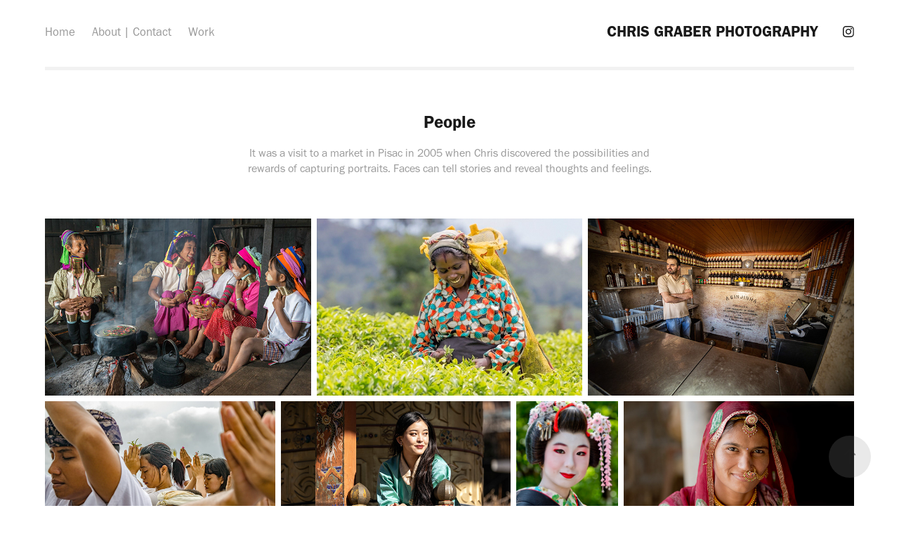

--- FILE ---
content_type: text/html; charset=utf-8
request_url: https://chrisgraber.com/people
body_size: 31793
content:
<!DOCTYPE HTML>
<html lang="en-US">
<head>
  <meta charset="UTF-8" />
  <meta name="viewport" content="width=device-width, initial-scale=1" />
      <meta name="keywords"  content="travel,photography,culture,people" />
      <meta name="description"  content="It was a visit to a market in Pisac in 2005 when Chris discovered the possibilities and rewards of capturing portraits.  Faces can tell stories and reveal thoughts and feelings.  " />
      <meta name="twitter:card"  content="summary_large_image" />
      <meta name="twitter:site"  content="@AdobePortfolio" />
      <meta  property="og:title" content="Chris Graber | Photography - People" />
      <meta  property="og:description" content="It was a visit to a market in Pisac in 2005 when Chris discovered the possibilities and rewards of capturing portraits.  Faces can tell stories and reveal thoughts and feelings.  " />
      <meta  property="og:image" content="https://cdn.myportfolio.com/ab66e0bb-a4cc-4c11-b022-9b7cea0931af/4320eeb2-301b-4d79-8b3a-75833c99c796_rwc_64x0x1067x800x1067.jpg?h=9ff6393f57eb7b1c3c8cd497cdbc6d1f" />
        <link rel="icon" href="https://cdn.myportfolio.com/ab66e0bb-a4cc-4c11-b022-9b7cea0931af/a0dcea15-d0b3-4a5d-b384-8a5a7c5edd99_carw_1x1x32.png?h=eee15addcbb07b621ba105883cc0b9d5" />
        <link rel="apple-touch-icon" href="https://cdn.myportfolio.com/ab66e0bb-a4cc-4c11-b022-9b7cea0931af/40e2ed33-cc4a-4135-aed1-9766a2142451_carw_1x1x180.png?h=add2fad6e6ca51744a363e9ce2647593" />
      <link rel="stylesheet" href="/dist/css/main.css" type="text/css" />
      <link rel="stylesheet" href="https://cdn.myportfolio.com/ab66e0bb-a4cc-4c11-b022-9b7cea0931af/89499ae850c4fcb9c40c3c202c586d051726312210.css?h=0b9be45d2ac3d49ac33ababc78c6c948" type="text/css" />
    <link rel="canonical" href="https://chrisgraber.com/people" />
      <title>Chris Graber | Photography - People</title>
    <script type="text/javascript" src="//use.typekit.net/ik/[base64].js?cb=8dae7d4d979f383d5ca1dd118e49b6878a07c580" async onload="
    try {
      window.Typekit.load();
    } catch (e) {
      console.warn('Typekit not loaded.');
    }
    "></script>
</head>
  <body class="transition-enabled">  <div class='page-background-video page-background-video-with-panel'>
  </div>
  <div class="js-responsive-nav">
    <div class="responsive-nav has-social">
      <div class="responsive-nav__contents">
        <div class="close-responsive-click-area js-close-responsive-nav">
          <div class="close-responsive-button"></div>
        </div>
            <nav class="nav-container" data-hover-hint="nav" data-hover-hint-placement="bottom-start">
      <div class="page-title">
        <a href="/home" >Home</a>
      </div>
      <div class="page-title">
        <a href="/about-contact" >About | Contact</a>
      </div>
                <div class="gallery-title"><a href="/work" >Work</a></div>
            </nav>
          <div class="social pf-nav-social" data-context="theme.nav" data-hover-hint="navSocialIcons" data-hover-hint-placement="bottom-start">
            <ul>
                    <li>
                      <a href="https://www.instagram.com/chrisgraber.photo" target="_blank">
                        <svg version="1.1" id="Layer_1" xmlns="http://www.w3.org/2000/svg" xmlns:xlink="http://www.w3.org/1999/xlink" viewBox="0 0 30 24" style="enable-background:new 0 0 30 24;" xml:space="preserve" class="icon">
                        <g>
                          <path d="M15,5.4c2.1,0,2.4,0,3.2,0c0.8,0,1.2,0.2,1.5,0.3c0.4,0.1,0.6,0.3,0.9,0.6c0.3,0.3,0.5,0.5,0.6,0.9
                            c0.1,0.3,0.2,0.7,0.3,1.5c0,0.8,0,1.1,0,3.2s0,2.4,0,3.2c0,0.8-0.2,1.2-0.3,1.5c-0.1,0.4-0.3,0.6-0.6,0.9c-0.3,0.3-0.5,0.5-0.9,0.6
                            c-0.3,0.1-0.7,0.2-1.5,0.3c-0.8,0-1.1,0-3.2,0s-2.4,0-3.2,0c-0.8,0-1.2-0.2-1.5-0.3c-0.4-0.1-0.6-0.3-0.9-0.6
                            c-0.3-0.3-0.5-0.5-0.6-0.9c-0.1-0.3-0.2-0.7-0.3-1.5c0-0.8,0-1.1,0-3.2s0-2.4,0-3.2c0-0.8,0.2-1.2,0.3-1.5c0.1-0.4,0.3-0.6,0.6-0.9
                            c0.3-0.3,0.5-0.5,0.9-0.6c0.3-0.1,0.7-0.2,1.5-0.3C12.6,5.4,12.9,5.4,15,5.4 M15,4c-2.2,0-2.4,0-3.3,0c-0.9,0-1.4,0.2-1.9,0.4
                            c-0.5,0.2-1,0.5-1.4,0.9C7.9,5.8,7.6,6.2,7.4,6.8C7.2,7.3,7.1,7.9,7,8.7C7,9.6,7,9.8,7,12s0,2.4,0,3.3c0,0.9,0.2,1.4,0.4,1.9
                            c0.2,0.5,0.5,1,0.9,1.4c0.4,0.4,0.9,0.7,1.4,0.9c0.5,0.2,1.1,0.3,1.9,0.4c0.9,0,1.1,0,3.3,0s2.4,0,3.3,0c0.9,0,1.4-0.2,1.9-0.4
                            c0.5-0.2,1-0.5,1.4-0.9c0.4-0.4,0.7-0.9,0.9-1.4c0.2-0.5,0.3-1.1,0.4-1.9c0-0.9,0-1.1,0-3.3s0-2.4,0-3.3c0-0.9-0.2-1.4-0.4-1.9
                            c-0.2-0.5-0.5-1-0.9-1.4c-0.4-0.4-0.9-0.7-1.4-0.9c-0.5-0.2-1.1-0.3-1.9-0.4C17.4,4,17.2,4,15,4L15,4L15,4z"/>
                          <path d="M15,7.9c-2.3,0-4.1,1.8-4.1,4.1s1.8,4.1,4.1,4.1s4.1-1.8,4.1-4.1S17.3,7.9,15,7.9L15,7.9z M15,14.7c-1.5,0-2.7-1.2-2.7-2.7
                            c0-1.5,1.2-2.7,2.7-2.7s2.7,1.2,2.7,2.7C17.7,13.5,16.5,14.7,15,14.7L15,14.7z"/>
                          <path d="M20.2,7.7c0,0.5-0.4,1-1,1s-1-0.4-1-1s0.4-1,1-1S20.2,7.2,20.2,7.7L20.2,7.7z"/>
                        </g>
                        </svg>
                      </a>
                    </li>
            </ul>
          </div>
      </div>
    </div>
  </div>
  <div class="site-wrap cfix">
    <div class="site-container">
      <div class="site-content e2e-site-content">
          <header class="site-header js-site-header " data-context="theme.nav" data-hover-hint="nav" data-hover-hint-placement="top-start">
              <nav class="nav-container" data-hover-hint="nav" data-hover-hint-placement="bottom-start">
      <div class="page-title">
        <a href="/home" >Home</a>
      </div>
      <div class="page-title">
        <a href="/about-contact" >About | Contact</a>
      </div>
                <div class="gallery-title"><a href="/work" >Work</a></div>
              </nav>
              <div class="logo-wrap" data-context="theme.logo.header" data-hover-hint="logo" data-hover-hint-placement="bottom-start">
                <div class="logo e2e-site-logo-text logo-text  ">
                    <a href="/home" class="preserve-whitespace">CHRIS GRABER PHOTOGRAPHY</a>

                </div>
              </div>
              <div class="social pf-nav-social" data-context="theme.nav" data-hover-hint="navSocialIcons" data-hover-hint-placement="bottom-start">
                <ul>
                        <li>
                          <a href="https://www.instagram.com/chrisgraber.photo" target="_blank">
                            <svg version="1.1" id="Layer_1" xmlns="http://www.w3.org/2000/svg" xmlns:xlink="http://www.w3.org/1999/xlink" viewBox="0 0 30 24" style="enable-background:new 0 0 30 24;" xml:space="preserve" class="icon">
                            <g>
                              <path d="M15,5.4c2.1,0,2.4,0,3.2,0c0.8,0,1.2,0.2,1.5,0.3c0.4,0.1,0.6,0.3,0.9,0.6c0.3,0.3,0.5,0.5,0.6,0.9
                                c0.1,0.3,0.2,0.7,0.3,1.5c0,0.8,0,1.1,0,3.2s0,2.4,0,3.2c0,0.8-0.2,1.2-0.3,1.5c-0.1,0.4-0.3,0.6-0.6,0.9c-0.3,0.3-0.5,0.5-0.9,0.6
                                c-0.3,0.1-0.7,0.2-1.5,0.3c-0.8,0-1.1,0-3.2,0s-2.4,0-3.2,0c-0.8,0-1.2-0.2-1.5-0.3c-0.4-0.1-0.6-0.3-0.9-0.6
                                c-0.3-0.3-0.5-0.5-0.6-0.9c-0.1-0.3-0.2-0.7-0.3-1.5c0-0.8,0-1.1,0-3.2s0-2.4,0-3.2c0-0.8,0.2-1.2,0.3-1.5c0.1-0.4,0.3-0.6,0.6-0.9
                                c0.3-0.3,0.5-0.5,0.9-0.6c0.3-0.1,0.7-0.2,1.5-0.3C12.6,5.4,12.9,5.4,15,5.4 M15,4c-2.2,0-2.4,0-3.3,0c-0.9,0-1.4,0.2-1.9,0.4
                                c-0.5,0.2-1,0.5-1.4,0.9C7.9,5.8,7.6,6.2,7.4,6.8C7.2,7.3,7.1,7.9,7,8.7C7,9.6,7,9.8,7,12s0,2.4,0,3.3c0,0.9,0.2,1.4,0.4,1.9
                                c0.2,0.5,0.5,1,0.9,1.4c0.4,0.4,0.9,0.7,1.4,0.9c0.5,0.2,1.1,0.3,1.9,0.4c0.9,0,1.1,0,3.3,0s2.4,0,3.3,0c0.9,0,1.4-0.2,1.9-0.4
                                c0.5-0.2,1-0.5,1.4-0.9c0.4-0.4,0.7-0.9,0.9-1.4c0.2-0.5,0.3-1.1,0.4-1.9c0-0.9,0-1.1,0-3.3s0-2.4,0-3.3c0-0.9-0.2-1.4-0.4-1.9
                                c-0.2-0.5-0.5-1-0.9-1.4c-0.4-0.4-0.9-0.7-1.4-0.9c-0.5-0.2-1.1-0.3-1.9-0.4C17.4,4,17.2,4,15,4L15,4L15,4z"/>
                              <path d="M15,7.9c-2.3,0-4.1,1.8-4.1,4.1s1.8,4.1,4.1,4.1s4.1-1.8,4.1-4.1S17.3,7.9,15,7.9L15,7.9z M15,14.7c-1.5,0-2.7-1.2-2.7-2.7
                                c0-1.5,1.2-2.7,2.7-2.7s2.7,1.2,2.7,2.7C17.7,13.5,16.5,14.7,15,14.7L15,14.7z"/>
                              <path d="M20.2,7.7c0,0.5-0.4,1-1,1s-1-0.4-1-1s0.4-1,1-1S20.2,7.2,20.2,7.7L20.2,7.7z"/>
                            </g>
                            </svg>
                          </a>
                        </li>
                </ul>
              </div>
              <div class="hamburger-click-area js-hamburger">
                <div class="hamburger">
                  <i></i>
                  <i></i>
                  <i></i>
                </div>
              </div>
          </header>
        <main>
  <div class="page-container js-site-wrap" data-context="page.page.container" data-hover-hint="pageContainer">
    <section class="page standard-modules">
        <header class="page-header content" data-context="pages" data-identity="id:p5c9a9cef9b0974d1ed3f1ba5a1ff74fb8989a81ab71291dfbbade" data-hover-hint="pageHeader" data-hover-hint-id="p5c9a9cef9b0974d1ed3f1ba5a1ff74fb8989a81ab71291dfbbade">
            <h1 class="title preserve-whitespace e2e-site-logo-text">People</h1>
            <p class="description">It was a visit to a market in Pisac in 2005 when Chris discovered the possibilities and rewards of capturing portraits.  Faces can tell stories and reveal thoughts and feelings.  </p>
        </header>
      <div class="page-content js-page-content" data-context="pages" data-identity="id:p5c9a9cef9b0974d1ed3f1ba5a1ff74fb8989a81ab71291dfbbade">
        <div id="project-canvas" class="js-project-modules modules content">
          <div id="project-modules">
              
              
              
              
              
              
              
              <div class="project-module module media_collection project-module-media_collection" data-id="m5c9a9cefa2f4cd3513d390d1cecc92453b080a578a698b7d67f6a"  style="padding-top: px;
padding-bottom: px;
">
  <div class="grid--main js-grid-main" data-grid-max-images="
  ">
    <div class="grid__item-container js-grid-item-container" data-flex-grow="390" style="width:390px; flex-grow:390;" data-width="1200" data-height="800">
      <script type="text/html" class="js-lightbox-slide-content">
        <div class="grid__image-wrapper">
          <img src="https://cdn.myportfolio.com/ab66e0bb-a4cc-4c11-b022-9b7cea0931af/d7e8d57c-36dd-417f-a367-adf49f1baac8_rw_1200.jpg?h=781ab7efee857138e3bc3361ff157868" srcset="https://cdn.myportfolio.com/ab66e0bb-a4cc-4c11-b022-9b7cea0931af/d7e8d57c-36dd-417f-a367-adf49f1baac8_rw_600.jpg?h=72fabcfd032023f96e06387877269c71 600w,https://cdn.myportfolio.com/ab66e0bb-a4cc-4c11-b022-9b7cea0931af/d7e8d57c-36dd-417f-a367-adf49f1baac8_rw_1200.jpg?h=781ab7efee857138e3bc3361ff157868 1200w," alt="Pan Pet village, Myanmar (2016)" sizes="(max-width: 1200px) 100vw, 1200px">
            <div class="grid__image-caption-lightbox">
              <h6 class="grid__caption-text">Pan Pet village, Myanmar (2016)</h6>
            </div>
        <div>
      </script>
      <img
        class="grid__item-image js-grid__item-image grid__item-image-lazy js-lazy"
        src="[data-uri]"
        alt="Pan Pet village, Myanmar (2016)"
        data-src="https://cdn.myportfolio.com/ab66e0bb-a4cc-4c11-b022-9b7cea0931af/d7e8d57c-36dd-417f-a367-adf49f1baac8_rw_1200.jpg?h=781ab7efee857138e3bc3361ff157868"
        data-srcset="https://cdn.myportfolio.com/ab66e0bb-a4cc-4c11-b022-9b7cea0931af/d7e8d57c-36dd-417f-a367-adf49f1baac8_rw_600.jpg?h=72fabcfd032023f96e06387877269c71 600w,https://cdn.myportfolio.com/ab66e0bb-a4cc-4c11-b022-9b7cea0931af/d7e8d57c-36dd-417f-a367-adf49f1baac8_rw_1200.jpg?h=781ab7efee857138e3bc3361ff157868 1200w,"
      >
        <div class="grid__image-caption">
          <h6 class="grid__caption-text">Pan Pet village, Myanmar (2016)</h6>
        </div>
      <span class="grid__item-filler" style="padding-bottom:66.666666666667%;"></span>
    </div>
    <div class="grid__item-container js-grid-item-container" data-flex-grow="390" style="width:390px; flex-grow:390;" data-width="1200" data-height="800">
      <script type="text/html" class="js-lightbox-slide-content">
        <div class="grid__image-wrapper">
          <img src="https://cdn.myportfolio.com/ab66e0bb-a4cc-4c11-b022-9b7cea0931af/27e902c6-3a4b-4dc4-a944-453ffb910b3b_rw_1200.jpg?h=fc0172721315e40d74044ce61d644fc0" srcset="https://cdn.myportfolio.com/ab66e0bb-a4cc-4c11-b022-9b7cea0931af/27e902c6-3a4b-4dc4-a944-453ffb910b3b_rw_600.jpg?h=8aa38eebac22d26ea01ba6efdc4abbe7 600w,https://cdn.myportfolio.com/ab66e0bb-a4cc-4c11-b022-9b7cea0931af/27e902c6-3a4b-4dc4-a944-453ffb910b3b_rw_1200.jpg?h=fc0172721315e40d74044ce61d644fc0 1200w," alt="Sri Lanka (2016)" sizes="(max-width: 1200px) 100vw, 1200px">
            <div class="grid__image-caption-lightbox">
              <h6 class="grid__caption-text">Sri Lanka (2016)</h6>
            </div>
        <div>
      </script>
      <img
        class="grid__item-image js-grid__item-image grid__item-image-lazy js-lazy"
        src="[data-uri]"
        alt="Sri Lanka (2016)"
        data-src="https://cdn.myportfolio.com/ab66e0bb-a4cc-4c11-b022-9b7cea0931af/27e902c6-3a4b-4dc4-a944-453ffb910b3b_rw_1200.jpg?h=fc0172721315e40d74044ce61d644fc0"
        data-srcset="https://cdn.myportfolio.com/ab66e0bb-a4cc-4c11-b022-9b7cea0931af/27e902c6-3a4b-4dc4-a944-453ffb910b3b_rw_600.jpg?h=8aa38eebac22d26ea01ba6efdc4abbe7 600w,https://cdn.myportfolio.com/ab66e0bb-a4cc-4c11-b022-9b7cea0931af/27e902c6-3a4b-4dc4-a944-453ffb910b3b_rw_1200.jpg?h=fc0172721315e40d74044ce61d644fc0 1200w,"
      >
        <div class="grid__image-caption">
          <h6 class="grid__caption-text">Sri Lanka (2016)</h6>
        </div>
      <span class="grid__item-filler" style="padding-bottom:66.666666666667%;"></span>
    </div>
    <div class="grid__item-container js-grid-item-container" data-flex-grow="390.0975243811" style="width:390.0975243811px; flex-grow:390.0975243811;" data-width="1920" data-height="1279">
      <script type="text/html" class="js-lightbox-slide-content">
        <div class="grid__image-wrapper">
          <img src="https://cdn.myportfolio.com/ab66e0bb-a4cc-4c11-b022-9b7cea0931af/1165c60f-40fa-414f-86d5-b7dd159bbe41_rw_1920.jpg?h=772ab1e67b66fd5045842c5f85206a4b" srcset="https://cdn.myportfolio.com/ab66e0bb-a4cc-4c11-b022-9b7cea0931af/1165c60f-40fa-414f-86d5-b7dd159bbe41_rw_600.jpg?h=abf9b5d1a5ca004d817e676fb7109c89 600w,https://cdn.myportfolio.com/ab66e0bb-a4cc-4c11-b022-9b7cea0931af/1165c60f-40fa-414f-86d5-b7dd159bbe41_rw_1200.jpg?h=2194e7c846919372cc70f56a92957c2d 1200w,https://cdn.myportfolio.com/ab66e0bb-a4cc-4c11-b022-9b7cea0931af/1165c60f-40fa-414f-86d5-b7dd159bbe41_rw_1920.jpg?h=772ab1e67b66fd5045842c5f85206a4b 1920w," alt="Lisbon, Portugal (2019)" sizes="(max-width: 1920px) 100vw, 1920px">
            <div class="grid__image-caption-lightbox">
              <h6 class="grid__caption-text">Lisbon, Portugal (2019)</h6>
            </div>
        <div>
      </script>
      <img
        class="grid__item-image js-grid__item-image grid__item-image-lazy js-lazy"
        src="[data-uri]"
        alt="Lisbon, Portugal (2019)"
        data-src="https://cdn.myportfolio.com/ab66e0bb-a4cc-4c11-b022-9b7cea0931af/1165c60f-40fa-414f-86d5-b7dd159bbe41_rw_1920.jpg?h=772ab1e67b66fd5045842c5f85206a4b"
        data-srcset="https://cdn.myportfolio.com/ab66e0bb-a4cc-4c11-b022-9b7cea0931af/1165c60f-40fa-414f-86d5-b7dd159bbe41_rw_600.jpg?h=abf9b5d1a5ca004d817e676fb7109c89 600w,https://cdn.myportfolio.com/ab66e0bb-a4cc-4c11-b022-9b7cea0931af/1165c60f-40fa-414f-86d5-b7dd159bbe41_rw_1200.jpg?h=2194e7c846919372cc70f56a92957c2d 1200w,https://cdn.myportfolio.com/ab66e0bb-a4cc-4c11-b022-9b7cea0931af/1165c60f-40fa-414f-86d5-b7dd159bbe41_rw_1920.jpg?h=772ab1e67b66fd5045842c5f85206a4b 1920w,"
      >
        <div class="grid__image-caption">
          <h6 class="grid__caption-text">Lisbon, Portugal (2019)</h6>
        </div>
      <span class="grid__item-filler" style="padding-bottom:66.65%;"></span>
    </div>
    <div class="grid__item-container js-grid-item-container" data-flex-grow="390.09523809524" style="width:390.09523809524px; flex-grow:390.09523809524;" data-width="1920" data-height="1279">
      <script type="text/html" class="js-lightbox-slide-content">
        <div class="grid__image-wrapper">
          <img src="https://cdn.myportfolio.com/ab66e0bb-a4cc-4c11-b022-9b7cea0931af/f49db9cd-5b5f-473e-a171-0ccbc7078f23_rw_1920.jpg?h=af9880fafc9ff0d3de1e560098c330ad" srcset="https://cdn.myportfolio.com/ab66e0bb-a4cc-4c11-b022-9b7cea0931af/f49db9cd-5b5f-473e-a171-0ccbc7078f23_rw_600.jpg?h=eed00d8889aaecc7896e205af7bb2f40 600w,https://cdn.myportfolio.com/ab66e0bb-a4cc-4c11-b022-9b7cea0931af/f49db9cd-5b5f-473e-a171-0ccbc7078f23_rw_1200.jpg?h=c74e2970eb0b874a1cc556a804000d40 1200w,https://cdn.myportfolio.com/ab66e0bb-a4cc-4c11-b022-9b7cea0931af/f49db9cd-5b5f-473e-a171-0ccbc7078f23_rw_1920.jpg?h=af9880fafc9ff0d3de1e560098c330ad 1920w," alt="Lombok, Indonesia (2009)" sizes="(max-width: 1920px) 100vw, 1920px">
            <div class="grid__image-caption-lightbox">
              <h6 class="grid__caption-text">Lombok, Indonesia (2009)</h6>
            </div>
        <div>
      </script>
      <img
        class="grid__item-image js-grid__item-image grid__item-image-lazy js-lazy"
        src="[data-uri]"
        alt="Lombok, Indonesia (2009)"
        data-src="https://cdn.myportfolio.com/ab66e0bb-a4cc-4c11-b022-9b7cea0931af/f49db9cd-5b5f-473e-a171-0ccbc7078f23_rw_1920.jpg?h=af9880fafc9ff0d3de1e560098c330ad"
        data-srcset="https://cdn.myportfolio.com/ab66e0bb-a4cc-4c11-b022-9b7cea0931af/f49db9cd-5b5f-473e-a171-0ccbc7078f23_rw_600.jpg?h=eed00d8889aaecc7896e205af7bb2f40 600w,https://cdn.myportfolio.com/ab66e0bb-a4cc-4c11-b022-9b7cea0931af/f49db9cd-5b5f-473e-a171-0ccbc7078f23_rw_1200.jpg?h=c74e2970eb0b874a1cc556a804000d40 1200w,https://cdn.myportfolio.com/ab66e0bb-a4cc-4c11-b022-9b7cea0931af/f49db9cd-5b5f-473e-a171-0ccbc7078f23_rw_1920.jpg?h=af9880fafc9ff0d3de1e560098c330ad 1920w,"
      >
        <div class="grid__image-caption">
          <h6 class="grid__caption-text">Lombok, Indonesia (2009)</h6>
        </div>
      <span class="grid__item-filler" style="padding-bottom:66.650390625%;"></span>
    </div>
    <div class="grid__item-container js-grid-item-container" data-flex-grow="390.09523809524" style="width:390.09523809524px; flex-grow:390.09523809524;" data-width="1920" data-height="1279">
      <script type="text/html" class="js-lightbox-slide-content">
        <div class="grid__image-wrapper">
          <img src="https://cdn.myportfolio.com/ab66e0bb-a4cc-4c11-b022-9b7cea0931af/148bc45a-a9ff-49c4-872b-bd2a16480969_rw_1920.jpg?h=c5c7b3bbdd6789d8a41bbf31b357c6a4" srcset="https://cdn.myportfolio.com/ab66e0bb-a4cc-4c11-b022-9b7cea0931af/148bc45a-a9ff-49c4-872b-bd2a16480969_rw_600.jpg?h=c6d8a85bf660cfd3fcd013982a3e9118 600w,https://cdn.myportfolio.com/ab66e0bb-a4cc-4c11-b022-9b7cea0931af/148bc45a-a9ff-49c4-872b-bd2a16480969_rw_1200.jpg?h=aa967b05a8cf8b0d1333822fc561fb5b 1200w,https://cdn.myportfolio.com/ab66e0bb-a4cc-4c11-b022-9b7cea0931af/148bc45a-a9ff-49c4-872b-bd2a16480969_rw_1920.jpg?h=c5c7b3bbdd6789d8a41bbf31b357c6a4 1920w," alt="Thimpu, Bhutan (2023)" sizes="(max-width: 1920px) 100vw, 1920px">
            <div class="grid__image-caption-lightbox">
              <h6 class="grid__caption-text">Thimpu, Bhutan (2023)</h6>
            </div>
        <div>
      </script>
      <img
        class="grid__item-image js-grid__item-image grid__item-image-lazy js-lazy"
        src="[data-uri]"
        alt="Thimpu, Bhutan (2023)"
        data-src="https://cdn.myportfolio.com/ab66e0bb-a4cc-4c11-b022-9b7cea0931af/148bc45a-a9ff-49c4-872b-bd2a16480969_rw_1920.jpg?h=c5c7b3bbdd6789d8a41bbf31b357c6a4"
        data-srcset="https://cdn.myportfolio.com/ab66e0bb-a4cc-4c11-b022-9b7cea0931af/148bc45a-a9ff-49c4-872b-bd2a16480969_rw_600.jpg?h=c6d8a85bf660cfd3fcd013982a3e9118 600w,https://cdn.myportfolio.com/ab66e0bb-a4cc-4c11-b022-9b7cea0931af/148bc45a-a9ff-49c4-872b-bd2a16480969_rw_1200.jpg?h=aa967b05a8cf8b0d1333822fc561fb5b 1200w,https://cdn.myportfolio.com/ab66e0bb-a4cc-4c11-b022-9b7cea0931af/148bc45a-a9ff-49c4-872b-bd2a16480969_rw_1920.jpg?h=c5c7b3bbdd6789d8a41bbf31b357c6a4 1920w,"
      >
        <div class="grid__image-caption">
          <h6 class="grid__caption-text">Thimpu, Bhutan (2023)</h6>
        </div>
      <span class="grid__item-filler" style="padding-bottom:66.650390625%;"></span>
    </div>
    <div class="grid__item-container js-grid-item-container" data-flex-grow="173.291015625" style="width:173.291015625px; flex-grow:173.291015625;" data-width="1365" data-height="2048">
      <script type="text/html" class="js-lightbox-slide-content">
        <div class="grid__image-wrapper">
          <img src="https://cdn.myportfolio.com/ab66e0bb-a4cc-4c11-b022-9b7cea0931af/0595e94a-5dc2-4842-a05b-b1336f44b117_rw_1920.jpg?h=75de099a82bd663345278f018e8fd128" srcset="https://cdn.myportfolio.com/ab66e0bb-a4cc-4c11-b022-9b7cea0931af/0595e94a-5dc2-4842-a05b-b1336f44b117_rw_600.jpg?h=7a3041ee36fe44737bee232fd44d0e43 600w,https://cdn.myportfolio.com/ab66e0bb-a4cc-4c11-b022-9b7cea0931af/0595e94a-5dc2-4842-a05b-b1336f44b117_rw_1200.jpg?h=66de28a3e1a217bb1874d20b924c32a4 1200w,https://cdn.myportfolio.com/ab66e0bb-a4cc-4c11-b022-9b7cea0931af/0595e94a-5dc2-4842-a05b-b1336f44b117_rw_1920.jpg?h=75de099a82bd663345278f018e8fd128 1365w," alt="Kyoto, Japan (2010)" sizes="(max-width: 1365px) 100vw, 1365px">
            <div class="grid__image-caption-lightbox">
              <h6 class="grid__caption-text">Kyoto, Japan (2010)</h6>
            </div>
        <div>
      </script>
      <img
        class="grid__item-image js-grid__item-image grid__item-image-lazy js-lazy"
        src="[data-uri]"
        alt="Kyoto, Japan (2010)"
        data-src="https://cdn.myportfolio.com/ab66e0bb-a4cc-4c11-b022-9b7cea0931af/0595e94a-5dc2-4842-a05b-b1336f44b117_rw_1920.jpg?h=75de099a82bd663345278f018e8fd128"
        data-srcset="https://cdn.myportfolio.com/ab66e0bb-a4cc-4c11-b022-9b7cea0931af/0595e94a-5dc2-4842-a05b-b1336f44b117_rw_600.jpg?h=7a3041ee36fe44737bee232fd44d0e43 600w,https://cdn.myportfolio.com/ab66e0bb-a4cc-4c11-b022-9b7cea0931af/0595e94a-5dc2-4842-a05b-b1336f44b117_rw_1200.jpg?h=66de28a3e1a217bb1874d20b924c32a4 1200w,https://cdn.myportfolio.com/ab66e0bb-a4cc-4c11-b022-9b7cea0931af/0595e94a-5dc2-4842-a05b-b1336f44b117_rw_1920.jpg?h=75de099a82bd663345278f018e8fd128 1365w,"
      >
        <div class="grid__image-caption">
          <h6 class="grid__caption-text">Kyoto, Japan (2010)</h6>
        </div>
      <span class="grid__item-filler" style="padding-bottom:150.03663003663%;"></span>
    </div>
    <div class="grid__item-container js-grid-item-container" data-flex-grow="390.09523809524" style="width:390.09523809524px; flex-grow:390.09523809524;" data-width="1920" data-height="1279">
      <script type="text/html" class="js-lightbox-slide-content">
        <div class="grid__image-wrapper">
          <img src="https://cdn.myportfolio.com/ab66e0bb-a4cc-4c11-b022-9b7cea0931af/e8aaee74-d861-44f0-ad93-8042743f490a_rw_1920.jpg?h=8e7fe864336e94b3f3320f6ab9511ccb" srcset="https://cdn.myportfolio.com/ab66e0bb-a4cc-4c11-b022-9b7cea0931af/e8aaee74-d861-44f0-ad93-8042743f490a_rw_600.jpg?h=15cea05cd72b8ff89304a0c5ba55cb64 600w,https://cdn.myportfolio.com/ab66e0bb-a4cc-4c11-b022-9b7cea0931af/e8aaee74-d861-44f0-ad93-8042743f490a_rw_1200.jpg?h=6f795d4b8db5ad6abc3ad09ce71fb962 1200w,https://cdn.myportfolio.com/ab66e0bb-a4cc-4c11-b022-9b7cea0931af/e8aaee74-d861-44f0-ad93-8042743f490a_rw_1920.jpg?h=8e7fe864336e94b3f3320f6ab9511ccb 1920w," alt="Rajasthan, India (2015)" sizes="(max-width: 1920px) 100vw, 1920px">
            <div class="grid__image-caption-lightbox">
              <h6 class="grid__caption-text">Rajasthan, India (2015)</h6>
            </div>
        <div>
      </script>
      <img
        class="grid__item-image js-grid__item-image grid__item-image-lazy js-lazy"
        src="[data-uri]"
        alt="Rajasthan, India (2015)"
        data-src="https://cdn.myportfolio.com/ab66e0bb-a4cc-4c11-b022-9b7cea0931af/e8aaee74-d861-44f0-ad93-8042743f490a_rw_1920.jpg?h=8e7fe864336e94b3f3320f6ab9511ccb"
        data-srcset="https://cdn.myportfolio.com/ab66e0bb-a4cc-4c11-b022-9b7cea0931af/e8aaee74-d861-44f0-ad93-8042743f490a_rw_600.jpg?h=15cea05cd72b8ff89304a0c5ba55cb64 600w,https://cdn.myportfolio.com/ab66e0bb-a4cc-4c11-b022-9b7cea0931af/e8aaee74-d861-44f0-ad93-8042743f490a_rw_1200.jpg?h=6f795d4b8db5ad6abc3ad09ce71fb962 1200w,https://cdn.myportfolio.com/ab66e0bb-a4cc-4c11-b022-9b7cea0931af/e8aaee74-d861-44f0-ad93-8042743f490a_rw_1920.jpg?h=8e7fe864336e94b3f3320f6ab9511ccb 1920w,"
      >
        <div class="grid__image-caption">
          <h6 class="grid__caption-text">Rajasthan, India (2015)</h6>
        </div>
      <span class="grid__item-filler" style="padding-bottom:66.650390625%;"></span>
    </div>
    <div class="grid__item-container js-grid-item-container" data-flex-grow="390.02696535988" style="width:390.02696535988px; flex-grow:390.02696535988;" data-width="3840" data-height="2559">
      <script type="text/html" class="js-lightbox-slide-content">
        <div class="grid__image-wrapper">
          <img src="https://cdn.myportfolio.com/ab66e0bb-a4cc-4c11-b022-9b7cea0931af/faf887da-2e9b-4c73-8321-6fec723f2cf2_rw_3840.jpg?h=ba93930e29c6a1640a6f52507a328eb3" srcset="https://cdn.myportfolio.com/ab66e0bb-a4cc-4c11-b022-9b7cea0931af/faf887da-2e9b-4c73-8321-6fec723f2cf2_rw_600.jpg?h=640b5eda3f000dcb6ead8bfd30ab3c5c 600w,https://cdn.myportfolio.com/ab66e0bb-a4cc-4c11-b022-9b7cea0931af/faf887da-2e9b-4c73-8321-6fec723f2cf2_rw_1200.jpg?h=959dbe8892798cdfd6bf50d32eceba2c 1200w,https://cdn.myportfolio.com/ab66e0bb-a4cc-4c11-b022-9b7cea0931af/faf887da-2e9b-4c73-8321-6fec723f2cf2_rw_1920.jpg?h=0fd19f7cbfcbf0a2a29b20a666bbc37b 1920w,https://cdn.myportfolio.com/ab66e0bb-a4cc-4c11-b022-9b7cea0931af/faf887da-2e9b-4c73-8321-6fec723f2cf2_rw_3840.jpg?h=ba93930e29c6a1640a6f52507a328eb3 3840w," alt="Mongolia (2024)" sizes="(max-width: 3840px) 100vw, 3840px">
            <div class="grid__image-caption-lightbox">
              <h6 class="grid__caption-text">Mongolia (2024)</h6>
            </div>
        <div>
      </script>
      <img
        class="grid__item-image js-grid__item-image grid__item-image-lazy js-lazy"
        src="[data-uri]"
        alt="Mongolia (2024)"
        data-src="https://cdn.myportfolio.com/ab66e0bb-a4cc-4c11-b022-9b7cea0931af/faf887da-2e9b-4c73-8321-6fec723f2cf2_rw_3840.jpg?h=ba93930e29c6a1640a6f52507a328eb3"
        data-srcset="https://cdn.myportfolio.com/ab66e0bb-a4cc-4c11-b022-9b7cea0931af/faf887da-2e9b-4c73-8321-6fec723f2cf2_rw_600.jpg?h=640b5eda3f000dcb6ead8bfd30ab3c5c 600w,https://cdn.myportfolio.com/ab66e0bb-a4cc-4c11-b022-9b7cea0931af/faf887da-2e9b-4c73-8321-6fec723f2cf2_rw_1200.jpg?h=959dbe8892798cdfd6bf50d32eceba2c 1200w,https://cdn.myportfolio.com/ab66e0bb-a4cc-4c11-b022-9b7cea0931af/faf887da-2e9b-4c73-8321-6fec723f2cf2_rw_1920.jpg?h=0fd19f7cbfcbf0a2a29b20a666bbc37b 1920w,https://cdn.myportfolio.com/ab66e0bb-a4cc-4c11-b022-9b7cea0931af/faf887da-2e9b-4c73-8321-6fec723f2cf2_rw_3840.jpg?h=ba93930e29c6a1640a6f52507a328eb3 3840w,"
      >
        <div class="grid__image-caption">
          <h6 class="grid__caption-text">Mongolia (2024)</h6>
        </div>
      <span class="grid__item-filler" style="padding-bottom:66.662057522124%;"></span>
    </div>
    <div class="grid__item-container js-grid-item-container" data-flex-grow="390.0975243811" style="width:390.0975243811px; flex-grow:390.0975243811;" data-width="1920" data-height="1279">
      <script type="text/html" class="js-lightbox-slide-content">
        <div class="grid__image-wrapper">
          <img src="https://cdn.myportfolio.com/ab66e0bb-a4cc-4c11-b022-9b7cea0931af/cffe3c2c-8904-44e4-a7cf-635046ec80f3_rw_1920.jpg?h=6a0c5fabf89d63c0ca76bbb3b04930a2" srcset="https://cdn.myportfolio.com/ab66e0bb-a4cc-4c11-b022-9b7cea0931af/cffe3c2c-8904-44e4-a7cf-635046ec80f3_rw_600.jpg?h=ed055cd3c8bbfc8fedb3fcbd81fd2f26 600w,https://cdn.myportfolio.com/ab66e0bb-a4cc-4c11-b022-9b7cea0931af/cffe3c2c-8904-44e4-a7cf-635046ec80f3_rw_1200.jpg?h=b8190f9e635a772a402e804e82fbf92e 1200w,https://cdn.myportfolio.com/ab66e0bb-a4cc-4c11-b022-9b7cea0931af/cffe3c2c-8904-44e4-a7cf-635046ec80f3_rw_1920.jpg?h=6a0c5fabf89d63c0ca76bbb3b04930a2 1920w," alt="Sarajevo, Bosnia &amp; Herzegovina (2019)" sizes="(max-width: 1920px) 100vw, 1920px">
            <div class="grid__image-caption-lightbox">
              <h6 class="grid__caption-text">Sarajevo, Bosnia &amp; Herzegovina (2019)</h6>
            </div>
        <div>
      </script>
      <img
        class="grid__item-image js-grid__item-image grid__item-image-lazy js-lazy"
        src="[data-uri]"
        alt="Sarajevo, Bosnia &amp; Herzegovina (2019)"
        data-src="https://cdn.myportfolio.com/ab66e0bb-a4cc-4c11-b022-9b7cea0931af/cffe3c2c-8904-44e4-a7cf-635046ec80f3_rw_1920.jpg?h=6a0c5fabf89d63c0ca76bbb3b04930a2"
        data-srcset="https://cdn.myportfolio.com/ab66e0bb-a4cc-4c11-b022-9b7cea0931af/cffe3c2c-8904-44e4-a7cf-635046ec80f3_rw_600.jpg?h=ed055cd3c8bbfc8fedb3fcbd81fd2f26 600w,https://cdn.myportfolio.com/ab66e0bb-a4cc-4c11-b022-9b7cea0931af/cffe3c2c-8904-44e4-a7cf-635046ec80f3_rw_1200.jpg?h=b8190f9e635a772a402e804e82fbf92e 1200w,https://cdn.myportfolio.com/ab66e0bb-a4cc-4c11-b022-9b7cea0931af/cffe3c2c-8904-44e4-a7cf-635046ec80f3_rw_1920.jpg?h=6a0c5fabf89d63c0ca76bbb3b04930a2 1920w,"
      >
        <div class="grid__image-caption">
          <h6 class="grid__caption-text">Sarajevo, Bosnia &amp; Herzegovina (2019)</h6>
        </div>
      <span class="grid__item-filler" style="padding-bottom:66.65%;"></span>
    </div>
    <div class="grid__item-container js-grid-item-container" data-flex-grow="389.80966325037" style="width:389.80966325037px; flex-grow:389.80966325037;" data-width="1920" data-height="1280">
      <script type="text/html" class="js-lightbox-slide-content">
        <div class="grid__image-wrapper">
          <img src="https://cdn.myportfolio.com/ab66e0bb-a4cc-4c11-b022-9b7cea0931af/c3cf1101-ca26-482f-b1fb-b9528d514406_rw_1920.jpg?h=43e0144ae25daf4c88964e4f9f6f8c5b" srcset="https://cdn.myportfolio.com/ab66e0bb-a4cc-4c11-b022-9b7cea0931af/c3cf1101-ca26-482f-b1fb-b9528d514406_rw_600.jpg?h=d91560382815c8bea8ae053de68e9810 600w,https://cdn.myportfolio.com/ab66e0bb-a4cc-4c11-b022-9b7cea0931af/c3cf1101-ca26-482f-b1fb-b9528d514406_rw_1200.jpg?h=9edea2d0c4662d158c69511a516dc2fc 1200w,https://cdn.myportfolio.com/ab66e0bb-a4cc-4c11-b022-9b7cea0931af/c3cf1101-ca26-482f-b1fb-b9528d514406_rw_1920.jpg?h=43e0144ae25daf4c88964e4f9f6f8c5b 1920w," alt="Wandgi, Bhutan (2024)" sizes="(max-width: 1920px) 100vw, 1920px">
            <div class="grid__image-caption-lightbox">
              <h6 class="grid__caption-text">Wandgi, Bhutan (2024)</h6>
            </div>
        <div>
      </script>
      <img
        class="grid__item-image js-grid__item-image grid__item-image-lazy js-lazy"
        src="[data-uri]"
        alt="Wandgi, Bhutan (2024)"
        data-src="https://cdn.myportfolio.com/ab66e0bb-a4cc-4c11-b022-9b7cea0931af/c3cf1101-ca26-482f-b1fb-b9528d514406_rw_1920.jpg?h=43e0144ae25daf4c88964e4f9f6f8c5b"
        data-srcset="https://cdn.myportfolio.com/ab66e0bb-a4cc-4c11-b022-9b7cea0931af/c3cf1101-ca26-482f-b1fb-b9528d514406_rw_600.jpg?h=d91560382815c8bea8ae053de68e9810 600w,https://cdn.myportfolio.com/ab66e0bb-a4cc-4c11-b022-9b7cea0931af/c3cf1101-ca26-482f-b1fb-b9528d514406_rw_1200.jpg?h=9edea2d0c4662d158c69511a516dc2fc 1200w,https://cdn.myportfolio.com/ab66e0bb-a4cc-4c11-b022-9b7cea0931af/c3cf1101-ca26-482f-b1fb-b9528d514406_rw_1920.jpg?h=43e0144ae25daf4c88964e4f9f6f8c5b 1920w,"
      >
        <div class="grid__image-caption">
          <h6 class="grid__caption-text">Wandgi, Bhutan (2024)</h6>
        </div>
      <span class="grid__item-filler" style="padding-bottom:66.69921875%;"></span>
    </div>
    <div class="grid__item-container js-grid-item-container" data-flex-grow="173.3875" style="width:173.3875px; flex-grow:173.3875;" data-width="1067" data-height="1600">
      <script type="text/html" class="js-lightbox-slide-content">
        <div class="grid__image-wrapper">
          <img src="https://cdn.myportfolio.com/ab66e0bb-a4cc-4c11-b022-9b7cea0931af/54cd87c7-1611-4448-bf5b-3d37d700f880_rw_1200.jpg?h=c2fd7cec7ffd1b01679fa4d2abd3ffe1" srcset="https://cdn.myportfolio.com/ab66e0bb-a4cc-4c11-b022-9b7cea0931af/54cd87c7-1611-4448-bf5b-3d37d700f880_rw_600.jpg?h=d36004cf7994ac3e5d50cdca32ff711a 600w,https://cdn.myportfolio.com/ab66e0bb-a4cc-4c11-b022-9b7cea0931af/54cd87c7-1611-4448-bf5b-3d37d700f880_rw_1200.jpg?h=c2fd7cec7ffd1b01679fa4d2abd3ffe1 1067w," alt="Amboseli, Kenya (2018)" sizes="(max-width: 1067px) 100vw, 1067px">
            <div class="grid__image-caption-lightbox">
              <h6 class="grid__caption-text">Amboseli, Kenya (2018)</h6>
            </div>
        <div>
      </script>
      <img
        class="grid__item-image js-grid__item-image grid__item-image-lazy js-lazy"
        src="[data-uri]"
        alt="Amboseli, Kenya (2018)"
        data-src="https://cdn.myportfolio.com/ab66e0bb-a4cc-4c11-b022-9b7cea0931af/54cd87c7-1611-4448-bf5b-3d37d700f880_rw_1200.jpg?h=c2fd7cec7ffd1b01679fa4d2abd3ffe1"
        data-srcset="https://cdn.myportfolio.com/ab66e0bb-a4cc-4c11-b022-9b7cea0931af/54cd87c7-1611-4448-bf5b-3d37d700f880_rw_600.jpg?h=d36004cf7994ac3e5d50cdca32ff711a 600w,https://cdn.myportfolio.com/ab66e0bb-a4cc-4c11-b022-9b7cea0931af/54cd87c7-1611-4448-bf5b-3d37d700f880_rw_1200.jpg?h=c2fd7cec7ffd1b01679fa4d2abd3ffe1 1067w,"
      >
        <div class="grid__image-caption">
          <h6 class="grid__caption-text">Amboseli, Kenya (2018)</h6>
        </div>
      <span class="grid__item-filler" style="padding-bottom:149.95313964386%;"></span>
    </div>
    <div class="grid__item-container js-grid-item-container" data-flex-grow="173.3875" style="width:173.3875px; flex-grow:173.3875;" data-width="1067" data-height="1600">
      <script type="text/html" class="js-lightbox-slide-content">
        <div class="grid__image-wrapper">
          <img src="https://cdn.myportfolio.com/ab66e0bb-a4cc-4c11-b022-9b7cea0931af/d10801e4-ab8e-462f-bfe5-83eeb6d7d857_rw_1200.jpg?h=71529963c58b0b7c314885069419e51c" srcset="https://cdn.myportfolio.com/ab66e0bb-a4cc-4c11-b022-9b7cea0931af/d10801e4-ab8e-462f-bfe5-83eeb6d7d857_rw_600.jpg?h=a479a79104a869e92b7018ac0a85d900 600w,https://cdn.myportfolio.com/ab66e0bb-a4cc-4c11-b022-9b7cea0931af/d10801e4-ab8e-462f-bfe5-83eeb6d7d857_rw_1200.jpg?h=71529963c58b0b7c314885069419e51c 1067w," alt="Tanna, Vanuatu (2018)" sizes="(max-width: 1067px) 100vw, 1067px">
            <div class="grid__image-caption-lightbox">
              <h6 class="grid__caption-text">Tanna, Vanuatu (2018)</h6>
            </div>
        <div>
      </script>
      <img
        class="grid__item-image js-grid__item-image grid__item-image-lazy js-lazy"
        src="[data-uri]"
        alt="Tanna, Vanuatu (2018)"
        data-src="https://cdn.myportfolio.com/ab66e0bb-a4cc-4c11-b022-9b7cea0931af/d10801e4-ab8e-462f-bfe5-83eeb6d7d857_rw_1200.jpg?h=71529963c58b0b7c314885069419e51c"
        data-srcset="https://cdn.myportfolio.com/ab66e0bb-a4cc-4c11-b022-9b7cea0931af/d10801e4-ab8e-462f-bfe5-83eeb6d7d857_rw_600.jpg?h=a479a79104a869e92b7018ac0a85d900 600w,https://cdn.myportfolio.com/ab66e0bb-a4cc-4c11-b022-9b7cea0931af/d10801e4-ab8e-462f-bfe5-83eeb6d7d857_rw_1200.jpg?h=71529963c58b0b7c314885069419e51c 1067w,"
      >
        <div class="grid__image-caption">
          <h6 class="grid__caption-text">Tanna, Vanuatu (2018)</h6>
        </div>
      <span class="grid__item-filler" style="padding-bottom:149.95313964386%;"></span>
    </div>
    <div class="grid__item-container js-grid-item-container" data-flex-grow="389.80966325037" style="width:389.80966325037px; flex-grow:389.80966325037;" data-width="3840" data-height="2561">
      <script type="text/html" class="js-lightbox-slide-content">
        <div class="grid__image-wrapper">
          <img src="https://cdn.myportfolio.com/ab66e0bb-a4cc-4c11-b022-9b7cea0931af/0fa0d3bf-57d2-417a-ab3c-3f6967604929_rw_3840.jpg?h=49ccbd912ba0e898f72336c3f58f1235" srcset="https://cdn.myportfolio.com/ab66e0bb-a4cc-4c11-b022-9b7cea0931af/0fa0d3bf-57d2-417a-ab3c-3f6967604929_rw_600.jpg?h=a428dba7518fa4432fe87e13c5a26963 600w,https://cdn.myportfolio.com/ab66e0bb-a4cc-4c11-b022-9b7cea0931af/0fa0d3bf-57d2-417a-ab3c-3f6967604929_rw_1200.jpg?h=d5685aa0a65fc288a9486e38942aa6fb 1200w,https://cdn.myportfolio.com/ab66e0bb-a4cc-4c11-b022-9b7cea0931af/0fa0d3bf-57d2-417a-ab3c-3f6967604929_rw_1920.jpg?h=69093ad3c5f4d721d2cda981e6275ec9 1920w,https://cdn.myportfolio.com/ab66e0bb-a4cc-4c11-b022-9b7cea0931af/0fa0d3bf-57d2-417a-ab3c-3f6967604929_rw_3840.jpg?h=49ccbd912ba0e898f72336c3f58f1235 3840w," alt="Marrakech, Morocco (2023)" sizes="(max-width: 3840px) 100vw, 3840px">
            <div class="grid__image-caption-lightbox">
              <h6 class="grid__caption-text">Marrakech, Morocco (2023)</h6>
            </div>
        <div>
      </script>
      <img
        class="grid__item-image js-grid__item-image grid__item-image-lazy js-lazy"
        src="[data-uri]"
        alt="Marrakech, Morocco (2023)"
        data-src="https://cdn.myportfolio.com/ab66e0bb-a4cc-4c11-b022-9b7cea0931af/0fa0d3bf-57d2-417a-ab3c-3f6967604929_rw_3840.jpg?h=49ccbd912ba0e898f72336c3f58f1235"
        data-srcset="https://cdn.myportfolio.com/ab66e0bb-a4cc-4c11-b022-9b7cea0931af/0fa0d3bf-57d2-417a-ab3c-3f6967604929_rw_600.jpg?h=a428dba7518fa4432fe87e13c5a26963 600w,https://cdn.myportfolio.com/ab66e0bb-a4cc-4c11-b022-9b7cea0931af/0fa0d3bf-57d2-417a-ab3c-3f6967604929_rw_1200.jpg?h=d5685aa0a65fc288a9486e38942aa6fb 1200w,https://cdn.myportfolio.com/ab66e0bb-a4cc-4c11-b022-9b7cea0931af/0fa0d3bf-57d2-417a-ab3c-3f6967604929_rw_1920.jpg?h=69093ad3c5f4d721d2cda981e6275ec9 1920w,https://cdn.myportfolio.com/ab66e0bb-a4cc-4c11-b022-9b7cea0931af/0fa0d3bf-57d2-417a-ab3c-3f6967604929_rw_3840.jpg?h=49ccbd912ba0e898f72336c3f58f1235 3840w,"
      >
        <div class="grid__image-caption">
          <h6 class="grid__caption-text">Marrakech, Morocco (2023)</h6>
        </div>
      <span class="grid__item-filler" style="padding-bottom:66.69921875%;"></span>
    </div>
    <div class="grid__item-container js-grid-item-container" data-flex-grow="389.87816307404" style="width:389.87816307404px; flex-grow:389.87816307404;" data-width="1600" data-height="1067">
      <script type="text/html" class="js-lightbox-slide-content">
        <div class="grid__image-wrapper">
          <img src="https://cdn.myportfolio.com/ab66e0bb-a4cc-4c11-b022-9b7cea0931af/a566039a-197a-482c-87ba-baa3c5fe4495_rw_1920.jpg?h=79d799065534274ef12bf122082b5972" srcset="https://cdn.myportfolio.com/ab66e0bb-a4cc-4c11-b022-9b7cea0931af/a566039a-197a-482c-87ba-baa3c5fe4495_rw_600.jpg?h=ff96d365873586c7bbc585b15dfdbe5f 600w,https://cdn.myportfolio.com/ab66e0bb-a4cc-4c11-b022-9b7cea0931af/a566039a-197a-482c-87ba-baa3c5fe4495_rw_1200.jpg?h=d5d21fe0381b816c80e492b39d66ac03 1200w,https://cdn.myportfolio.com/ab66e0bb-a4cc-4c11-b022-9b7cea0931af/a566039a-197a-482c-87ba-baa3c5fe4495_rw_1920.jpg?h=79d799065534274ef12bf122082b5972 1600w," alt="Sarkjouhla Temple, Myanmar (2017)" sizes="(max-width: 1600px) 100vw, 1600px">
            <div class="grid__image-caption-lightbox">
              <h6 class="grid__caption-text">Sarkjouhla Temple, Myanmar (2017)</h6>
            </div>
        <div>
      </script>
      <img
        class="grid__item-image js-grid__item-image grid__item-image-lazy js-lazy"
        src="[data-uri]"
        alt="Sarkjouhla Temple, Myanmar (2017)"
        data-src="https://cdn.myportfolio.com/ab66e0bb-a4cc-4c11-b022-9b7cea0931af/a566039a-197a-482c-87ba-baa3c5fe4495_rw_1920.jpg?h=79d799065534274ef12bf122082b5972"
        data-srcset="https://cdn.myportfolio.com/ab66e0bb-a4cc-4c11-b022-9b7cea0931af/a566039a-197a-482c-87ba-baa3c5fe4495_rw_600.jpg?h=ff96d365873586c7bbc585b15dfdbe5f 600w,https://cdn.myportfolio.com/ab66e0bb-a4cc-4c11-b022-9b7cea0931af/a566039a-197a-482c-87ba-baa3c5fe4495_rw_1200.jpg?h=d5d21fe0381b816c80e492b39d66ac03 1200w,https://cdn.myportfolio.com/ab66e0bb-a4cc-4c11-b022-9b7cea0931af/a566039a-197a-482c-87ba-baa3c5fe4495_rw_1920.jpg?h=79d799065534274ef12bf122082b5972 1600w,"
      >
        <div class="grid__image-caption">
          <h6 class="grid__caption-text">Sarkjouhla Temple, Myanmar (2017)</h6>
        </div>
      <span class="grid__item-filler" style="padding-bottom:66.6875%;"></span>
    </div>
    <div class="grid__item-container js-grid-item-container" data-flex-grow="325" style="width:325px; flex-grow:325;" data-width="1600" data-height="1280">
      <script type="text/html" class="js-lightbox-slide-content">
        <div class="grid__image-wrapper">
          <img src="https://cdn.myportfolio.com/ab66e0bb-a4cc-4c11-b022-9b7cea0931af/ccaa43b8-c94b-4bf7-b8c9-aacb9b787744_rw_1920.jpg?h=9efc187895755de3efb5f070625686ab" srcset="https://cdn.myportfolio.com/ab66e0bb-a4cc-4c11-b022-9b7cea0931af/ccaa43b8-c94b-4bf7-b8c9-aacb9b787744_rw_600.jpg?h=a6fa5da33b0a35de95fcd6fe37c866e0 600w,https://cdn.myportfolio.com/ab66e0bb-a4cc-4c11-b022-9b7cea0931af/ccaa43b8-c94b-4bf7-b8c9-aacb9b787744_rw_1200.jpg?h=22c9d9bdca9f4eacbeac2e685fe93960 1200w,https://cdn.myportfolio.com/ab66e0bb-a4cc-4c11-b022-9b7cea0931af/ccaa43b8-c94b-4bf7-b8c9-aacb9b787744_rw_1920.jpg?h=9efc187895755de3efb5f070625686ab 1600w," alt="Tanna, Vanuatu (2018)" sizes="(max-width: 1600px) 100vw, 1600px">
            <div class="grid__image-caption-lightbox">
              <h6 class="grid__caption-text">Tanna, Vanuatu (2018)</h6>
            </div>
        <div>
      </script>
      <img
        class="grid__item-image js-grid__item-image grid__item-image-lazy js-lazy"
        src="[data-uri]"
        alt="Tanna, Vanuatu (2018)"
        data-src="https://cdn.myportfolio.com/ab66e0bb-a4cc-4c11-b022-9b7cea0931af/ccaa43b8-c94b-4bf7-b8c9-aacb9b787744_rw_1920.jpg?h=9efc187895755de3efb5f070625686ab"
        data-srcset="https://cdn.myportfolio.com/ab66e0bb-a4cc-4c11-b022-9b7cea0931af/ccaa43b8-c94b-4bf7-b8c9-aacb9b787744_rw_600.jpg?h=a6fa5da33b0a35de95fcd6fe37c866e0 600w,https://cdn.myportfolio.com/ab66e0bb-a4cc-4c11-b022-9b7cea0931af/ccaa43b8-c94b-4bf7-b8c9-aacb9b787744_rw_1200.jpg?h=22c9d9bdca9f4eacbeac2e685fe93960 1200w,https://cdn.myportfolio.com/ab66e0bb-a4cc-4c11-b022-9b7cea0931af/ccaa43b8-c94b-4bf7-b8c9-aacb9b787744_rw_1920.jpg?h=9efc187895755de3efb5f070625686ab 1600w,"
      >
        <div class="grid__image-caption">
          <h6 class="grid__caption-text">Tanna, Vanuatu (2018)</h6>
        </div>
      <span class="grid__item-filler" style="padding-bottom:80%;"></span>
    </div>
    <div class="grid__item-container js-grid-item-container" data-flex-grow="173.291015625" style="width:173.291015625px; flex-grow:173.291015625;" data-width="1365" data-height="2048">
      <script type="text/html" class="js-lightbox-slide-content">
        <div class="grid__image-wrapper">
          <img src="https://cdn.myportfolio.com/ab66e0bb-a4cc-4c11-b022-9b7cea0931af/264cca08-bba5-4e31-b9ec-3440aab410fb_rw_1920.jpg?h=dbdeb118610833d13595b6262bd7e14f" srcset="https://cdn.myportfolio.com/ab66e0bb-a4cc-4c11-b022-9b7cea0931af/264cca08-bba5-4e31-b9ec-3440aab410fb_rw_600.jpg?h=6547ae2053ad47908043744f7692b5a1 600w,https://cdn.myportfolio.com/ab66e0bb-a4cc-4c11-b022-9b7cea0931af/264cca08-bba5-4e31-b9ec-3440aab410fb_rw_1200.jpg?h=7594c925f839835587dab6e36becc772 1200w,https://cdn.myportfolio.com/ab66e0bb-a4cc-4c11-b022-9b7cea0931af/264cca08-bba5-4e31-b9ec-3440aab410fb_rw_1920.jpg?h=dbdeb118610833d13595b6262bd7e14f 1365w," alt="Rajasthan, India (2015)" sizes="(max-width: 1365px) 100vw, 1365px">
            <div class="grid__image-caption-lightbox">
              <h6 class="grid__caption-text">Rajasthan, India (2015)</h6>
            </div>
        <div>
      </script>
      <img
        class="grid__item-image js-grid__item-image grid__item-image-lazy js-lazy"
        src="[data-uri]"
        alt="Rajasthan, India (2015)"
        data-src="https://cdn.myportfolio.com/ab66e0bb-a4cc-4c11-b022-9b7cea0931af/264cca08-bba5-4e31-b9ec-3440aab410fb_rw_1920.jpg?h=dbdeb118610833d13595b6262bd7e14f"
        data-srcset="https://cdn.myportfolio.com/ab66e0bb-a4cc-4c11-b022-9b7cea0931af/264cca08-bba5-4e31-b9ec-3440aab410fb_rw_600.jpg?h=6547ae2053ad47908043744f7692b5a1 600w,https://cdn.myportfolio.com/ab66e0bb-a4cc-4c11-b022-9b7cea0931af/264cca08-bba5-4e31-b9ec-3440aab410fb_rw_1200.jpg?h=7594c925f839835587dab6e36becc772 1200w,https://cdn.myportfolio.com/ab66e0bb-a4cc-4c11-b022-9b7cea0931af/264cca08-bba5-4e31-b9ec-3440aab410fb_rw_1920.jpg?h=dbdeb118610833d13595b6262bd7e14f 1365w,"
      >
        <div class="grid__image-caption">
          <h6 class="grid__caption-text">Rajasthan, India (2015)</h6>
        </div>
      <span class="grid__item-filler" style="padding-bottom:150.03663003663%;"></span>
    </div>
    <div class="grid__item-container js-grid-item-container" data-flex-grow="390.09523809524" style="width:390.09523809524px; flex-grow:390.09523809524;" data-width="1920" data-height="1279">
      <script type="text/html" class="js-lightbox-slide-content">
        <div class="grid__image-wrapper">
          <img src="https://cdn.myportfolio.com/ab66e0bb-a4cc-4c11-b022-9b7cea0931af/9b396197-643c-445d-a1d6-f530e4ffed5b_rw_1920.jpg?h=d5eaa7ab61267fad46ec0e7912432ae2" srcset="https://cdn.myportfolio.com/ab66e0bb-a4cc-4c11-b022-9b7cea0931af/9b396197-643c-445d-a1d6-f530e4ffed5b_rw_600.jpg?h=08b5e1a6b325574bd3a20b57b94755f8 600w,https://cdn.myportfolio.com/ab66e0bb-a4cc-4c11-b022-9b7cea0931af/9b396197-643c-445d-a1d6-f530e4ffed5b_rw_1200.jpg?h=7fada7aa5a361f20379a7c0b8eba839c 1200w,https://cdn.myportfolio.com/ab66e0bb-a4cc-4c11-b022-9b7cea0931af/9b396197-643c-445d-a1d6-f530e4ffed5b_rw_1920.jpg?h=d5eaa7ab61267fad46ec0e7912432ae2 1920w," alt="Bahktapur, Nepal (2014)" sizes="(max-width: 1920px) 100vw, 1920px">
            <div class="grid__image-caption-lightbox">
              <h6 class="grid__caption-text">Bahktapur, Nepal (2014)</h6>
            </div>
        <div>
      </script>
      <img
        class="grid__item-image js-grid__item-image grid__item-image-lazy js-lazy"
        src="[data-uri]"
        alt="Bahktapur, Nepal (2014)"
        data-src="https://cdn.myportfolio.com/ab66e0bb-a4cc-4c11-b022-9b7cea0931af/9b396197-643c-445d-a1d6-f530e4ffed5b_rw_1920.jpg?h=d5eaa7ab61267fad46ec0e7912432ae2"
        data-srcset="https://cdn.myportfolio.com/ab66e0bb-a4cc-4c11-b022-9b7cea0931af/9b396197-643c-445d-a1d6-f530e4ffed5b_rw_600.jpg?h=08b5e1a6b325574bd3a20b57b94755f8 600w,https://cdn.myportfolio.com/ab66e0bb-a4cc-4c11-b022-9b7cea0931af/9b396197-643c-445d-a1d6-f530e4ffed5b_rw_1200.jpg?h=7fada7aa5a361f20379a7c0b8eba839c 1200w,https://cdn.myportfolio.com/ab66e0bb-a4cc-4c11-b022-9b7cea0931af/9b396197-643c-445d-a1d6-f530e4ffed5b_rw_1920.jpg?h=d5eaa7ab61267fad46ec0e7912432ae2 1920w,"
      >
        <div class="grid__image-caption">
          <h6 class="grid__caption-text">Bahktapur, Nepal (2014)</h6>
        </div>
      <span class="grid__item-filler" style="padding-bottom:66.650390625%;"></span>
    </div>
    <div class="grid__item-container js-grid-item-container" data-flex-grow="390.09523809524" style="width:390.09523809524px; flex-grow:390.09523809524;" data-width="1920" data-height="1279">
      <script type="text/html" class="js-lightbox-slide-content">
        <div class="grid__image-wrapper">
          <img src="https://cdn.myportfolio.com/ab66e0bb-a4cc-4c11-b022-9b7cea0931af/1aed25e4-fca5-4248-b823-0f836ed9e4e8_rw_1920.jpg?h=14207a71c105dc003f37ee158efc7146" srcset="https://cdn.myportfolio.com/ab66e0bb-a4cc-4c11-b022-9b7cea0931af/1aed25e4-fca5-4248-b823-0f836ed9e4e8_rw_600.jpg?h=7390491930060dea8bda5e94c1a551a1 600w,https://cdn.myportfolio.com/ab66e0bb-a4cc-4c11-b022-9b7cea0931af/1aed25e4-fca5-4248-b823-0f836ed9e4e8_rw_1200.jpg?h=3371819c95bbe92bc2d62a985c5ceaf0 1200w,https://cdn.myportfolio.com/ab66e0bb-a4cc-4c11-b022-9b7cea0931af/1aed25e4-fca5-4248-b823-0f836ed9e4e8_rw_1920.jpg?h=14207a71c105dc003f37ee158efc7146 1920w," alt="Lhasa, Tibet (2007)" sizes="(max-width: 1920px) 100vw, 1920px">
            <div class="grid__image-caption-lightbox">
              <h6 class="grid__caption-text">Lhasa, Tibet (2007)</h6>
            </div>
        <div>
      </script>
      <img
        class="grid__item-image js-grid__item-image grid__item-image-lazy js-lazy"
        src="[data-uri]"
        alt="Lhasa, Tibet (2007)"
        data-src="https://cdn.myportfolio.com/ab66e0bb-a4cc-4c11-b022-9b7cea0931af/1aed25e4-fca5-4248-b823-0f836ed9e4e8_rw_1920.jpg?h=14207a71c105dc003f37ee158efc7146"
        data-srcset="https://cdn.myportfolio.com/ab66e0bb-a4cc-4c11-b022-9b7cea0931af/1aed25e4-fca5-4248-b823-0f836ed9e4e8_rw_600.jpg?h=7390491930060dea8bda5e94c1a551a1 600w,https://cdn.myportfolio.com/ab66e0bb-a4cc-4c11-b022-9b7cea0931af/1aed25e4-fca5-4248-b823-0f836ed9e4e8_rw_1200.jpg?h=3371819c95bbe92bc2d62a985c5ceaf0 1200w,https://cdn.myportfolio.com/ab66e0bb-a4cc-4c11-b022-9b7cea0931af/1aed25e4-fca5-4248-b823-0f836ed9e4e8_rw_1920.jpg?h=14207a71c105dc003f37ee158efc7146 1920w,"
      >
        <div class="grid__image-caption">
          <h6 class="grid__caption-text">Lhasa, Tibet (2007)</h6>
        </div>
      <span class="grid__item-filler" style="padding-bottom:66.650390625%;"></span>
    </div>
    <div class="grid__item-container js-grid-item-container" data-flex-grow="390.0255653884" style="width:390.0255653884px; flex-grow:390.0255653884;" data-width="3840" data-height="2559">
      <script type="text/html" class="js-lightbox-slide-content">
        <div class="grid__image-wrapper">
          <img src="https://cdn.myportfolio.com/ab66e0bb-a4cc-4c11-b022-9b7cea0931af/edf26c7f-64f9-4046-a52a-1b8b6fe95f84_rw_3840.jpg?h=0fc068b0a6e7f421dd2edcaf5f031a03" srcset="https://cdn.myportfolio.com/ab66e0bb-a4cc-4c11-b022-9b7cea0931af/edf26c7f-64f9-4046-a52a-1b8b6fe95f84_rw_600.jpg?h=1d70fdca3481aab5d410e352e900462e 600w,https://cdn.myportfolio.com/ab66e0bb-a4cc-4c11-b022-9b7cea0931af/edf26c7f-64f9-4046-a52a-1b8b6fe95f84_rw_1200.jpg?h=9c7525540ca5a675b831fa7f81bce53d 1200w,https://cdn.myportfolio.com/ab66e0bb-a4cc-4c11-b022-9b7cea0931af/edf26c7f-64f9-4046-a52a-1b8b6fe95f84_rw_1920.jpg?h=af58ce73f3f2ce612136993c8f51b5e7 1920w,https://cdn.myportfolio.com/ab66e0bb-a4cc-4c11-b022-9b7cea0931af/edf26c7f-64f9-4046-a52a-1b8b6fe95f84_rw_3840.jpg?h=0fc068b0a6e7f421dd2edcaf5f031a03 3840w," alt="Mongolia (2024)" sizes="(max-width: 3840px) 100vw, 3840px">
            <div class="grid__image-caption-lightbox">
              <h6 class="grid__caption-text">Mongolia (2024)</h6>
            </div>
        <div>
      </script>
      <img
        class="grid__item-image js-grid__item-image grid__item-image-lazy js-lazy"
        src="[data-uri]"
        alt="Mongolia (2024)"
        data-src="https://cdn.myportfolio.com/ab66e0bb-a4cc-4c11-b022-9b7cea0931af/edf26c7f-64f9-4046-a52a-1b8b6fe95f84_rw_3840.jpg?h=0fc068b0a6e7f421dd2edcaf5f031a03"
        data-srcset="https://cdn.myportfolio.com/ab66e0bb-a4cc-4c11-b022-9b7cea0931af/edf26c7f-64f9-4046-a52a-1b8b6fe95f84_rw_600.jpg?h=1d70fdca3481aab5d410e352e900462e 600w,https://cdn.myportfolio.com/ab66e0bb-a4cc-4c11-b022-9b7cea0931af/edf26c7f-64f9-4046-a52a-1b8b6fe95f84_rw_1200.jpg?h=9c7525540ca5a675b831fa7f81bce53d 1200w,https://cdn.myportfolio.com/ab66e0bb-a4cc-4c11-b022-9b7cea0931af/edf26c7f-64f9-4046-a52a-1b8b6fe95f84_rw_1920.jpg?h=af58ce73f3f2ce612136993c8f51b5e7 1920w,https://cdn.myportfolio.com/ab66e0bb-a4cc-4c11-b022-9b7cea0931af/edf26c7f-64f9-4046-a52a-1b8b6fe95f84_rw_3840.jpg?h=0fc068b0a6e7f421dd2edcaf5f031a03 3840w,"
      >
        <div class="grid__image-caption">
          <h6 class="grid__caption-text">Mongolia (2024)</h6>
        </div>
      <span class="grid__item-filler" style="padding-bottom:66.662296801259%;"></span>
    </div>
    <div class="grid__item-container js-grid-item-container" data-flex-grow="173.291015625" style="width:173.291015625px; flex-grow:173.291015625;" data-width="1365" data-height="2048">
      <script type="text/html" class="js-lightbox-slide-content">
        <div class="grid__image-wrapper">
          <img src="https://cdn.myportfolio.com/ab66e0bb-a4cc-4c11-b022-9b7cea0931af/6634d273-a1b3-413e-a7d9-ba4eaf30b045_rw_1920.jpg?h=c1a8a98446a5d4ef2015ae43661b4f28" srcset="https://cdn.myportfolio.com/ab66e0bb-a4cc-4c11-b022-9b7cea0931af/6634d273-a1b3-413e-a7d9-ba4eaf30b045_rw_600.jpg?h=d325bd9da6d329f852a2d064335f9bb7 600w,https://cdn.myportfolio.com/ab66e0bb-a4cc-4c11-b022-9b7cea0931af/6634d273-a1b3-413e-a7d9-ba4eaf30b045_rw_1200.jpg?h=56033af833fb274783b6edcab16e146d 1200w,https://cdn.myportfolio.com/ab66e0bb-a4cc-4c11-b022-9b7cea0931af/6634d273-a1b3-413e-a7d9-ba4eaf30b045_rw_1920.jpg?h=c1a8a98446a5d4ef2015ae43661b4f28 1365w," alt="Hue, Vietnam (2009)" sizes="(max-width: 1365px) 100vw, 1365px">
            <div class="grid__image-caption-lightbox">
              <h6 class="grid__caption-text">Hue, Vietnam (2009)</h6>
            </div>
        <div>
      </script>
      <img
        class="grid__item-image js-grid__item-image grid__item-image-lazy js-lazy"
        src="[data-uri]"
        alt="Hue, Vietnam (2009)"
        data-src="https://cdn.myportfolio.com/ab66e0bb-a4cc-4c11-b022-9b7cea0931af/6634d273-a1b3-413e-a7d9-ba4eaf30b045_rw_1920.jpg?h=c1a8a98446a5d4ef2015ae43661b4f28"
        data-srcset="https://cdn.myportfolio.com/ab66e0bb-a4cc-4c11-b022-9b7cea0931af/6634d273-a1b3-413e-a7d9-ba4eaf30b045_rw_600.jpg?h=d325bd9da6d329f852a2d064335f9bb7 600w,https://cdn.myportfolio.com/ab66e0bb-a4cc-4c11-b022-9b7cea0931af/6634d273-a1b3-413e-a7d9-ba4eaf30b045_rw_1200.jpg?h=56033af833fb274783b6edcab16e146d 1200w,https://cdn.myportfolio.com/ab66e0bb-a4cc-4c11-b022-9b7cea0931af/6634d273-a1b3-413e-a7d9-ba4eaf30b045_rw_1920.jpg?h=c1a8a98446a5d4ef2015ae43661b4f28 1365w,"
      >
        <div class="grid__image-caption">
          <h6 class="grid__caption-text">Hue, Vietnam (2009)</h6>
        </div>
      <span class="grid__item-filler" style="padding-bottom:150.03663003663%;"></span>
    </div>
    <div class="grid__item-container js-grid-item-container" data-flex-grow="390" style="width:390px; flex-grow:390;" data-width="1200" data-height="800">
      <script type="text/html" class="js-lightbox-slide-content">
        <div class="grid__image-wrapper">
          <img src="https://cdn.myportfolio.com/ab66e0bb-a4cc-4c11-b022-9b7cea0931af/a81075c8-01ce-4a19-9c93-cf500e39a54a_rw_1200.jpg?h=5b416e3979a727e71b70966381287e27" srcset="https://cdn.myportfolio.com/ab66e0bb-a4cc-4c11-b022-9b7cea0931af/a81075c8-01ce-4a19-9c93-cf500e39a54a_rw_600.jpg?h=fd97f1ef1974ede384a99cb4192addda 600w,https://cdn.myportfolio.com/ab66e0bb-a4cc-4c11-b022-9b7cea0931af/a81075c8-01ce-4a19-9c93-cf500e39a54a_rw_1200.jpg?h=5b416e3979a727e71b70966381287e27 1200w," alt="Inle, Myanmar (2016)" sizes="(max-width: 1200px) 100vw, 1200px">
            <div class="grid__image-caption-lightbox">
              <h6 class="grid__caption-text">Inle, Myanmar (2016)</h6>
            </div>
        <div>
      </script>
      <img
        class="grid__item-image js-grid__item-image grid__item-image-lazy js-lazy"
        src="[data-uri]"
        alt="Inle, Myanmar (2016)"
        data-src="https://cdn.myportfolio.com/ab66e0bb-a4cc-4c11-b022-9b7cea0931af/a81075c8-01ce-4a19-9c93-cf500e39a54a_rw_1200.jpg?h=5b416e3979a727e71b70966381287e27"
        data-srcset="https://cdn.myportfolio.com/ab66e0bb-a4cc-4c11-b022-9b7cea0931af/a81075c8-01ce-4a19-9c93-cf500e39a54a_rw_600.jpg?h=fd97f1ef1974ede384a99cb4192addda 600w,https://cdn.myportfolio.com/ab66e0bb-a4cc-4c11-b022-9b7cea0931af/a81075c8-01ce-4a19-9c93-cf500e39a54a_rw_1200.jpg?h=5b416e3979a727e71b70966381287e27 1200w,"
      >
        <div class="grid__image-caption">
          <h6 class="grid__caption-text">Inle, Myanmar (2016)</h6>
        </div>
      <span class="grid__item-filler" style="padding-bottom:66.666666666667%;"></span>
    </div>
    <div class="grid__item-container js-grid-item-container" data-flex-grow="173.291015625" style="width:173.291015625px; flex-grow:173.291015625;" data-width="1365" data-height="2048">
      <script type="text/html" class="js-lightbox-slide-content">
        <div class="grid__image-wrapper">
          <img src="https://cdn.myportfolio.com/ab66e0bb-a4cc-4c11-b022-9b7cea0931af/d95efb82-4bf9-468d-bf6c-74a899ad2330_rw_1920.jpg?h=43f843029eceae71e72150d88daa9900" srcset="https://cdn.myportfolio.com/ab66e0bb-a4cc-4c11-b022-9b7cea0931af/d95efb82-4bf9-468d-bf6c-74a899ad2330_rw_600.jpg?h=f099fea1ec5cd91b60c044799f1bcc89 600w,https://cdn.myportfolio.com/ab66e0bb-a4cc-4c11-b022-9b7cea0931af/d95efb82-4bf9-468d-bf6c-74a899ad2330_rw_1200.jpg?h=41eb9576dbef23ffec0d81f50dcee13a 1200w,https://cdn.myportfolio.com/ab66e0bb-a4cc-4c11-b022-9b7cea0931af/d95efb82-4bf9-468d-bf6c-74a899ad2330_rw_1920.jpg?h=43f843029eceae71e72150d88daa9900 1365w," alt="Otavalo, Ecuador (2007)" sizes="(max-width: 1365px) 100vw, 1365px">
            <div class="grid__image-caption-lightbox">
              <h6 class="grid__caption-text">Otavalo, Ecuador (2007)</h6>
            </div>
        <div>
      </script>
      <img
        class="grid__item-image js-grid__item-image grid__item-image-lazy js-lazy"
        src="[data-uri]"
        alt="Otavalo, Ecuador (2007)"
        data-src="https://cdn.myportfolio.com/ab66e0bb-a4cc-4c11-b022-9b7cea0931af/d95efb82-4bf9-468d-bf6c-74a899ad2330_rw_1920.jpg?h=43f843029eceae71e72150d88daa9900"
        data-srcset="https://cdn.myportfolio.com/ab66e0bb-a4cc-4c11-b022-9b7cea0931af/d95efb82-4bf9-468d-bf6c-74a899ad2330_rw_600.jpg?h=f099fea1ec5cd91b60c044799f1bcc89 600w,https://cdn.myportfolio.com/ab66e0bb-a4cc-4c11-b022-9b7cea0931af/d95efb82-4bf9-468d-bf6c-74a899ad2330_rw_1200.jpg?h=41eb9576dbef23ffec0d81f50dcee13a 1200w,https://cdn.myportfolio.com/ab66e0bb-a4cc-4c11-b022-9b7cea0931af/d95efb82-4bf9-468d-bf6c-74a899ad2330_rw_1920.jpg?h=43f843029eceae71e72150d88daa9900 1365w,"
      >
        <div class="grid__image-caption">
          <h6 class="grid__caption-text">Otavalo, Ecuador (2007)</h6>
        </div>
      <span class="grid__item-filler" style="padding-bottom:150.03663003663%;"></span>
    </div>
    <div class="grid__item-container js-grid-item-container" data-flex-grow="390.09523809524" style="width:390.09523809524px; flex-grow:390.09523809524;" data-width="1920" data-height="1279">
      <script type="text/html" class="js-lightbox-slide-content">
        <div class="grid__image-wrapper">
          <img src="https://cdn.myportfolio.com/ab66e0bb-a4cc-4c11-b022-9b7cea0931af/4d79907f-0463-47eb-8eec-b86d7775310e_rw_1920.jpg?h=21a27d59606baee0322b9bc72332a35e" srcset="https://cdn.myportfolio.com/ab66e0bb-a4cc-4c11-b022-9b7cea0931af/4d79907f-0463-47eb-8eec-b86d7775310e_rw_600.jpg?h=a22da7b47e912b65cd2e8944761b3ec3 600w,https://cdn.myportfolio.com/ab66e0bb-a4cc-4c11-b022-9b7cea0931af/4d79907f-0463-47eb-8eec-b86d7775310e_rw_1200.jpg?h=5dfe5366a3e5b2139e002f4a5e8b885b 1200w,https://cdn.myportfolio.com/ab66e0bb-a4cc-4c11-b022-9b7cea0931af/4d79907f-0463-47eb-8eec-b86d7775310e_rw_1920.jpg?h=21a27d59606baee0322b9bc72332a35e 1920w," alt="Cusco, Peru (2005)" sizes="(max-width: 1920px) 100vw, 1920px">
            <div class="grid__image-caption-lightbox">
              <h6 class="grid__caption-text">Cusco, Peru (2005)</h6>
            </div>
        <div>
      </script>
      <img
        class="grid__item-image js-grid__item-image grid__item-image-lazy js-lazy"
        src="[data-uri]"
        alt="Cusco, Peru (2005)"
        data-src="https://cdn.myportfolio.com/ab66e0bb-a4cc-4c11-b022-9b7cea0931af/4d79907f-0463-47eb-8eec-b86d7775310e_rw_1920.jpg?h=21a27d59606baee0322b9bc72332a35e"
        data-srcset="https://cdn.myportfolio.com/ab66e0bb-a4cc-4c11-b022-9b7cea0931af/4d79907f-0463-47eb-8eec-b86d7775310e_rw_600.jpg?h=a22da7b47e912b65cd2e8944761b3ec3 600w,https://cdn.myportfolio.com/ab66e0bb-a4cc-4c11-b022-9b7cea0931af/4d79907f-0463-47eb-8eec-b86d7775310e_rw_1200.jpg?h=5dfe5366a3e5b2139e002f4a5e8b885b 1200w,https://cdn.myportfolio.com/ab66e0bb-a4cc-4c11-b022-9b7cea0931af/4d79907f-0463-47eb-8eec-b86d7775310e_rw_1920.jpg?h=21a27d59606baee0322b9bc72332a35e 1920w,"
      >
        <div class="grid__image-caption">
          <h6 class="grid__caption-text">Cusco, Peru (2005)</h6>
        </div>
      <span class="grid__item-filler" style="padding-bottom:66.650390625%;"></span>
    </div>
    <div class="grid__item-container js-grid-item-container" data-flex-grow="173.291015625" style="width:173.291015625px; flex-grow:173.291015625;" data-width="1365" data-height="2048">
      <script type="text/html" class="js-lightbox-slide-content">
        <div class="grid__image-wrapper">
          <img src="https://cdn.myportfolio.com/ab66e0bb-a4cc-4c11-b022-9b7cea0931af/728301f6-4103-4fd9-9aab-f11cb3251f6b_rw_1920.jpg?h=f6984d1e0f4ac74de1fddc056bf598b2" srcset="https://cdn.myportfolio.com/ab66e0bb-a4cc-4c11-b022-9b7cea0931af/728301f6-4103-4fd9-9aab-f11cb3251f6b_rw_600.jpg?h=4b72fb8aebe30991c7b392200a29d513 600w,https://cdn.myportfolio.com/ab66e0bb-a4cc-4c11-b022-9b7cea0931af/728301f6-4103-4fd9-9aab-f11cb3251f6b_rw_1200.jpg?h=7cf445a2e687791ac93421821d8ee89e 1200w,https://cdn.myportfolio.com/ab66e0bb-a4cc-4c11-b022-9b7cea0931af/728301f6-4103-4fd9-9aab-f11cb3251f6b_rw_1920.jpg?h=f6984d1e0f4ac74de1fddc056bf598b2 1365w," alt="Ganden, Tibet (2007)" sizes="(max-width: 1365px) 100vw, 1365px">
            <div class="grid__image-caption-lightbox">
              <h6 class="grid__caption-text">Ganden, Tibet (2007)</h6>
            </div>
        <div>
      </script>
      <img
        class="grid__item-image js-grid__item-image grid__item-image-lazy js-lazy"
        src="[data-uri]"
        alt="Ganden, Tibet (2007)"
        data-src="https://cdn.myportfolio.com/ab66e0bb-a4cc-4c11-b022-9b7cea0931af/728301f6-4103-4fd9-9aab-f11cb3251f6b_rw_1920.jpg?h=f6984d1e0f4ac74de1fddc056bf598b2"
        data-srcset="https://cdn.myportfolio.com/ab66e0bb-a4cc-4c11-b022-9b7cea0931af/728301f6-4103-4fd9-9aab-f11cb3251f6b_rw_600.jpg?h=4b72fb8aebe30991c7b392200a29d513 600w,https://cdn.myportfolio.com/ab66e0bb-a4cc-4c11-b022-9b7cea0931af/728301f6-4103-4fd9-9aab-f11cb3251f6b_rw_1200.jpg?h=7cf445a2e687791ac93421821d8ee89e 1200w,https://cdn.myportfolio.com/ab66e0bb-a4cc-4c11-b022-9b7cea0931af/728301f6-4103-4fd9-9aab-f11cb3251f6b_rw_1920.jpg?h=f6984d1e0f4ac74de1fddc056bf598b2 1365w,"
      >
        <div class="grid__image-caption">
          <h6 class="grid__caption-text">Ganden, Tibet (2007)</h6>
        </div>
      <span class="grid__item-filler" style="padding-bottom:150.03663003663%;"></span>
    </div>
    <div class="grid__item-container js-grid-item-container" data-flex-grow="389.87816307404" style="width:389.87816307404px; flex-grow:389.87816307404;" data-width="1600" data-height="1067">
      <script type="text/html" class="js-lightbox-slide-content">
        <div class="grid__image-wrapper">
          <img src="https://cdn.myportfolio.com/ab66e0bb-a4cc-4c11-b022-9b7cea0931af/b7ff5839-2e13-4780-897f-22cfe65b273b_rw_1920.jpg?h=f253aa071b0670a20c3554f533ea1beb" srcset="https://cdn.myportfolio.com/ab66e0bb-a4cc-4c11-b022-9b7cea0931af/b7ff5839-2e13-4780-897f-22cfe65b273b_rw_600.jpg?h=d8600679d0d245ace342caba5b5dbfde 600w,https://cdn.myportfolio.com/ab66e0bb-a4cc-4c11-b022-9b7cea0931af/b7ff5839-2e13-4780-897f-22cfe65b273b_rw_1200.jpg?h=16b1c5919878ab4d1c287213b274f086 1200w,https://cdn.myportfolio.com/ab66e0bb-a4cc-4c11-b022-9b7cea0931af/b7ff5839-2e13-4780-897f-22cfe65b273b_rw_1920.jpg?h=f253aa071b0670a20c3554f533ea1beb 1600w," alt="Amboseli, Kenya (2018)" sizes="(max-width: 1600px) 100vw, 1600px">
            <div class="grid__image-caption-lightbox">
              <h6 class="grid__caption-text">Amboseli, Kenya (2018)</h6>
            </div>
        <div>
      </script>
      <img
        class="grid__item-image js-grid__item-image grid__item-image-lazy js-lazy"
        src="[data-uri]"
        alt="Amboseli, Kenya (2018)"
        data-src="https://cdn.myportfolio.com/ab66e0bb-a4cc-4c11-b022-9b7cea0931af/b7ff5839-2e13-4780-897f-22cfe65b273b_rw_1920.jpg?h=f253aa071b0670a20c3554f533ea1beb"
        data-srcset="https://cdn.myportfolio.com/ab66e0bb-a4cc-4c11-b022-9b7cea0931af/b7ff5839-2e13-4780-897f-22cfe65b273b_rw_600.jpg?h=d8600679d0d245ace342caba5b5dbfde 600w,https://cdn.myportfolio.com/ab66e0bb-a4cc-4c11-b022-9b7cea0931af/b7ff5839-2e13-4780-897f-22cfe65b273b_rw_1200.jpg?h=16b1c5919878ab4d1c287213b274f086 1200w,https://cdn.myportfolio.com/ab66e0bb-a4cc-4c11-b022-9b7cea0931af/b7ff5839-2e13-4780-897f-22cfe65b273b_rw_1920.jpg?h=f253aa071b0670a20c3554f533ea1beb 1600w,"
      >
        <div class="grid__image-caption">
          <h6 class="grid__caption-text">Amboseli, Kenya (2018)</h6>
        </div>
      <span class="grid__item-filler" style="padding-bottom:66.6875%;"></span>
    </div>
    <div class="grid__item-container js-grid-item-container" data-flex-grow="173.291015625" style="width:173.291015625px; flex-grow:173.291015625;" data-width="1365" data-height="2048">
      <script type="text/html" class="js-lightbox-slide-content">
        <div class="grid__image-wrapper">
          <img src="https://cdn.myportfolio.com/ab66e0bb-a4cc-4c11-b022-9b7cea0931af/ba0efa43-f56a-4685-b293-88de4a1d0605_rw_1920.jpg?h=04afbb925ef777295bf16848961af8de" srcset="https://cdn.myportfolio.com/ab66e0bb-a4cc-4c11-b022-9b7cea0931af/ba0efa43-f56a-4685-b293-88de4a1d0605_rw_600.jpg?h=f9f77482dd1d6f1bc7372628882143c1 600w,https://cdn.myportfolio.com/ab66e0bb-a4cc-4c11-b022-9b7cea0931af/ba0efa43-f56a-4685-b293-88de4a1d0605_rw_1200.jpg?h=fff74f31048a8914fbd5a93050ed3dec 1200w,https://cdn.myportfolio.com/ab66e0bb-a4cc-4c11-b022-9b7cea0931af/ba0efa43-f56a-4685-b293-88de4a1d0605_rw_1920.jpg?h=04afbb925ef777295bf16848961af8de 1365w," alt="Nuremberg, Germany (2012)" sizes="(max-width: 1365px) 100vw, 1365px">
            <div class="grid__image-caption-lightbox">
              <h6 class="grid__caption-text">Nuremberg, Germany (2012)</h6>
            </div>
        <div>
      </script>
      <img
        class="grid__item-image js-grid__item-image grid__item-image-lazy js-lazy"
        src="[data-uri]"
        alt="Nuremberg, Germany (2012)"
        data-src="https://cdn.myportfolio.com/ab66e0bb-a4cc-4c11-b022-9b7cea0931af/ba0efa43-f56a-4685-b293-88de4a1d0605_rw_1920.jpg?h=04afbb925ef777295bf16848961af8de"
        data-srcset="https://cdn.myportfolio.com/ab66e0bb-a4cc-4c11-b022-9b7cea0931af/ba0efa43-f56a-4685-b293-88de4a1d0605_rw_600.jpg?h=f9f77482dd1d6f1bc7372628882143c1 600w,https://cdn.myportfolio.com/ab66e0bb-a4cc-4c11-b022-9b7cea0931af/ba0efa43-f56a-4685-b293-88de4a1d0605_rw_1200.jpg?h=fff74f31048a8914fbd5a93050ed3dec 1200w,https://cdn.myportfolio.com/ab66e0bb-a4cc-4c11-b022-9b7cea0931af/ba0efa43-f56a-4685-b293-88de4a1d0605_rw_1920.jpg?h=04afbb925ef777295bf16848961af8de 1365w,"
      >
        <div class="grid__image-caption">
          <h6 class="grid__caption-text">Nuremberg, Germany (2012)</h6>
        </div>
      <span class="grid__item-filler" style="padding-bottom:150.03663003663%;"></span>
    </div>
    <div class="grid__item-container js-grid-item-container" data-flex-grow="390.0975243811" style="width:390.0975243811px; flex-grow:390.0975243811;" data-width="1920" data-height="1279">
      <script type="text/html" class="js-lightbox-slide-content">
        <div class="grid__image-wrapper">
          <img src="https://cdn.myportfolio.com/ab66e0bb-a4cc-4c11-b022-9b7cea0931af/ef672b75-0d0f-4661-a15a-ac78f20462dd_rw_1920.jpg?h=f3dc934c21fecc5e4fbf9a3a4c07b4e1" srcset="https://cdn.myportfolio.com/ab66e0bb-a4cc-4c11-b022-9b7cea0931af/ef672b75-0d0f-4661-a15a-ac78f20462dd_rw_600.jpg?h=2fd33f42781c6ff63d54aeb640f4a67c 600w,https://cdn.myportfolio.com/ab66e0bb-a4cc-4c11-b022-9b7cea0931af/ef672b75-0d0f-4661-a15a-ac78f20462dd_rw_1200.jpg?h=634024e4d6239531ec491c7cff6d918c 1200w,https://cdn.myportfolio.com/ab66e0bb-a4cc-4c11-b022-9b7cea0931af/ef672b75-0d0f-4661-a15a-ac78f20462dd_rw_1920.jpg?h=f3dc934c21fecc5e4fbf9a3a4c07b4e1 1920w," alt="Kotor, Montenegro (2019)" sizes="(max-width: 1920px) 100vw, 1920px">
            <div class="grid__image-caption-lightbox">
              <h6 class="grid__caption-text">Kotor, Montenegro (2019)</h6>
            </div>
        <div>
      </script>
      <img
        class="grid__item-image js-grid__item-image grid__item-image-lazy js-lazy"
        src="[data-uri]"
        alt="Kotor, Montenegro (2019)"
        data-src="https://cdn.myportfolio.com/ab66e0bb-a4cc-4c11-b022-9b7cea0931af/ef672b75-0d0f-4661-a15a-ac78f20462dd_rw_1920.jpg?h=f3dc934c21fecc5e4fbf9a3a4c07b4e1"
        data-srcset="https://cdn.myportfolio.com/ab66e0bb-a4cc-4c11-b022-9b7cea0931af/ef672b75-0d0f-4661-a15a-ac78f20462dd_rw_600.jpg?h=2fd33f42781c6ff63d54aeb640f4a67c 600w,https://cdn.myportfolio.com/ab66e0bb-a4cc-4c11-b022-9b7cea0931af/ef672b75-0d0f-4661-a15a-ac78f20462dd_rw_1200.jpg?h=634024e4d6239531ec491c7cff6d918c 1200w,https://cdn.myportfolio.com/ab66e0bb-a4cc-4c11-b022-9b7cea0931af/ef672b75-0d0f-4661-a15a-ac78f20462dd_rw_1920.jpg?h=f3dc934c21fecc5e4fbf9a3a4c07b4e1 1920w,"
      >
        <div class="grid__image-caption">
          <h6 class="grid__caption-text">Kotor, Montenegro (2019)</h6>
        </div>
      <span class="grid__item-filler" style="padding-bottom:66.65%;"></span>
    </div>
    <div class="grid__item-container js-grid-item-container" data-flex-grow="173.291015625" style="width:173.291015625px; flex-grow:173.291015625;" data-width="1365" data-height="2048">
      <script type="text/html" class="js-lightbox-slide-content">
        <div class="grid__image-wrapper">
          <img src="https://cdn.myportfolio.com/ab66e0bb-a4cc-4c11-b022-9b7cea0931af/06b5eaa3-f07c-4199-8461-d0a864344892_rw_1920.jpg?h=c4f13f2ef7e677af784d9910363ded0f" srcset="https://cdn.myportfolio.com/ab66e0bb-a4cc-4c11-b022-9b7cea0931af/06b5eaa3-f07c-4199-8461-d0a864344892_rw_600.jpg?h=37bdbfeffca02d5810cef273db90b814 600w,https://cdn.myportfolio.com/ab66e0bb-a4cc-4c11-b022-9b7cea0931af/06b5eaa3-f07c-4199-8461-d0a864344892_rw_1200.jpg?h=ab11ff2874b684236628acdcfd7ca330 1200w,https://cdn.myportfolio.com/ab66e0bb-a4cc-4c11-b022-9b7cea0931af/06b5eaa3-f07c-4199-8461-d0a864344892_rw_1920.jpg?h=c4f13f2ef7e677af784d9910363ded0f 1365w," alt="Wandgi, Bhutan (2024)" sizes="(max-width: 1365px) 100vw, 1365px">
            <div class="grid__image-caption-lightbox">
              <h6 class="grid__caption-text">Wandgi, Bhutan (2024)</h6>
            </div>
        <div>
      </script>
      <img
        class="grid__item-image js-grid__item-image grid__item-image-lazy js-lazy"
        src="[data-uri]"
        alt="Wandgi, Bhutan (2024)"
        data-src="https://cdn.myportfolio.com/ab66e0bb-a4cc-4c11-b022-9b7cea0931af/06b5eaa3-f07c-4199-8461-d0a864344892_rw_1920.jpg?h=c4f13f2ef7e677af784d9910363ded0f"
        data-srcset="https://cdn.myportfolio.com/ab66e0bb-a4cc-4c11-b022-9b7cea0931af/06b5eaa3-f07c-4199-8461-d0a864344892_rw_600.jpg?h=37bdbfeffca02d5810cef273db90b814 600w,https://cdn.myportfolio.com/ab66e0bb-a4cc-4c11-b022-9b7cea0931af/06b5eaa3-f07c-4199-8461-d0a864344892_rw_1200.jpg?h=ab11ff2874b684236628acdcfd7ca330 1200w,https://cdn.myportfolio.com/ab66e0bb-a4cc-4c11-b022-9b7cea0931af/06b5eaa3-f07c-4199-8461-d0a864344892_rw_1920.jpg?h=c4f13f2ef7e677af784d9910363ded0f 1365w,"
      >
        <div class="grid__image-caption">
          <h6 class="grid__caption-text">Wandgi, Bhutan (2024)</h6>
        </div>
      <span class="grid__item-filler" style="padding-bottom:150.03663003663%;"></span>
    </div>
    <div class="grid__item-container js-grid-item-container" data-flex-grow="390.09523809524" style="width:390.09523809524px; flex-grow:390.09523809524;" data-width="1920" data-height="1279">
      <script type="text/html" class="js-lightbox-slide-content">
        <div class="grid__image-wrapper">
          <img src="https://cdn.myportfolio.com/ab66e0bb-a4cc-4c11-b022-9b7cea0931af/5494f3b4-9cb0-4aab-97d0-a7003429183e_rw_1920.jpg?h=7aa658dc25254f58c0ecfe646f267c7b" srcset="https://cdn.myportfolio.com/ab66e0bb-a4cc-4c11-b022-9b7cea0931af/5494f3b4-9cb0-4aab-97d0-a7003429183e_rw_600.jpg?h=1cb286dba097f9ff906696364c6fea97 600w,https://cdn.myportfolio.com/ab66e0bb-a4cc-4c11-b022-9b7cea0931af/5494f3b4-9cb0-4aab-97d0-a7003429183e_rw_1200.jpg?h=9f54fc57640ff48e78dd149135518eb1 1200w,https://cdn.myportfolio.com/ab66e0bb-a4cc-4c11-b022-9b7cea0931af/5494f3b4-9cb0-4aab-97d0-a7003429183e_rw_1920.jpg?h=7aa658dc25254f58c0ecfe646f267c7b 1920w," alt="Bali, Indonesia (2009)" sizes="(max-width: 1920px) 100vw, 1920px">
            <div class="grid__image-caption-lightbox">
              <h6 class="grid__caption-text">Bali, Indonesia (2009)</h6>
            </div>
        <div>
      </script>
      <img
        class="grid__item-image js-grid__item-image grid__item-image-lazy js-lazy"
        src="[data-uri]"
        alt="Bali, Indonesia (2009)"
        data-src="https://cdn.myportfolio.com/ab66e0bb-a4cc-4c11-b022-9b7cea0931af/5494f3b4-9cb0-4aab-97d0-a7003429183e_rw_1920.jpg?h=7aa658dc25254f58c0ecfe646f267c7b"
        data-srcset="https://cdn.myportfolio.com/ab66e0bb-a4cc-4c11-b022-9b7cea0931af/5494f3b4-9cb0-4aab-97d0-a7003429183e_rw_600.jpg?h=1cb286dba097f9ff906696364c6fea97 600w,https://cdn.myportfolio.com/ab66e0bb-a4cc-4c11-b022-9b7cea0931af/5494f3b4-9cb0-4aab-97d0-a7003429183e_rw_1200.jpg?h=9f54fc57640ff48e78dd149135518eb1 1200w,https://cdn.myportfolio.com/ab66e0bb-a4cc-4c11-b022-9b7cea0931af/5494f3b4-9cb0-4aab-97d0-a7003429183e_rw_1920.jpg?h=7aa658dc25254f58c0ecfe646f267c7b 1920w,"
      >
        <div class="grid__image-caption">
          <h6 class="grid__caption-text">Bali, Indonesia (2009)</h6>
        </div>
      <span class="grid__item-filler" style="padding-bottom:66.650390625%;"></span>
    </div>
    <div class="grid__item-container js-grid-item-container" data-flex-grow="173.291015625" style="width:173.291015625px; flex-grow:173.291015625;" data-width="1365" data-height="2048">
      <script type="text/html" class="js-lightbox-slide-content">
        <div class="grid__image-wrapper">
          <img src="https://cdn.myportfolio.com/ab66e0bb-a4cc-4c11-b022-9b7cea0931af/09bbfa51-6a89-4954-81b0-57b0c9eb871e_rw_1920.jpg?h=98851097cd003844545762b06ddba2be" srcset="https://cdn.myportfolio.com/ab66e0bb-a4cc-4c11-b022-9b7cea0931af/09bbfa51-6a89-4954-81b0-57b0c9eb871e_rw_600.jpg?h=7df6d90eb5929aa927b35d2cb3a042f8 600w,https://cdn.myportfolio.com/ab66e0bb-a4cc-4c11-b022-9b7cea0931af/09bbfa51-6a89-4954-81b0-57b0c9eb871e_rw_1200.jpg?h=dd2de30176636d7fbf4a4f089a6eb05e 1200w,https://cdn.myportfolio.com/ab66e0bb-a4cc-4c11-b022-9b7cea0931af/09bbfa51-6a89-4954-81b0-57b0c9eb871e_rw_1920.jpg?h=98851097cd003844545762b06ddba2be 1365w," alt="Oaxaca, Mexico (2005)" sizes="(max-width: 1365px) 100vw, 1365px">
            <div class="grid__image-caption-lightbox">
              <h6 class="grid__caption-text">Oaxaca, Mexico (2005)</h6>
            </div>
        <div>
      </script>
      <img
        class="grid__item-image js-grid__item-image grid__item-image-lazy js-lazy"
        src="[data-uri]"
        alt="Oaxaca, Mexico (2005)"
        data-src="https://cdn.myportfolio.com/ab66e0bb-a4cc-4c11-b022-9b7cea0931af/09bbfa51-6a89-4954-81b0-57b0c9eb871e_rw_1920.jpg?h=98851097cd003844545762b06ddba2be"
        data-srcset="https://cdn.myportfolio.com/ab66e0bb-a4cc-4c11-b022-9b7cea0931af/09bbfa51-6a89-4954-81b0-57b0c9eb871e_rw_600.jpg?h=7df6d90eb5929aa927b35d2cb3a042f8 600w,https://cdn.myportfolio.com/ab66e0bb-a4cc-4c11-b022-9b7cea0931af/09bbfa51-6a89-4954-81b0-57b0c9eb871e_rw_1200.jpg?h=dd2de30176636d7fbf4a4f089a6eb05e 1200w,https://cdn.myportfolio.com/ab66e0bb-a4cc-4c11-b022-9b7cea0931af/09bbfa51-6a89-4954-81b0-57b0c9eb871e_rw_1920.jpg?h=98851097cd003844545762b06ddba2be 1365w,"
      >
        <div class="grid__image-caption">
          <h6 class="grid__caption-text">Oaxaca, Mexico (2005)</h6>
        </div>
      <span class="grid__item-filler" style="padding-bottom:150.03663003663%;"></span>
    </div>
    <div class="grid__item-container js-grid-item-container" data-flex-grow="390.09523809524" style="width:390.09523809524px; flex-grow:390.09523809524;" data-width="1920" data-height="1279">
      <script type="text/html" class="js-lightbox-slide-content">
        <div class="grid__image-wrapper">
          <img src="https://cdn.myportfolio.com/ab66e0bb-a4cc-4c11-b022-9b7cea0931af/1a93e2f6-850d-4989-9920-432970a14594_rw_1920.jpg?h=168ab8c0cf0b311b8812138708b2634d" srcset="https://cdn.myportfolio.com/ab66e0bb-a4cc-4c11-b022-9b7cea0931af/1a93e2f6-850d-4989-9920-432970a14594_rw_600.jpg?h=b2b1b47521513bcd864e8662895c92af 600w,https://cdn.myportfolio.com/ab66e0bb-a4cc-4c11-b022-9b7cea0931af/1a93e2f6-850d-4989-9920-432970a14594_rw_1200.jpg?h=7a590d4d1b7d36fc0c9ea81b66311a36 1200w,https://cdn.myportfolio.com/ab66e0bb-a4cc-4c11-b022-9b7cea0931af/1a93e2f6-850d-4989-9920-432970a14594_rw_1920.jpg?h=168ab8c0cf0b311b8812138708b2634d 1920w," alt="Phonsavan, Laos (2009)" sizes="(max-width: 1920px) 100vw, 1920px">
            <div class="grid__image-caption-lightbox">
              <h6 class="grid__caption-text">Phonsavan, Laos (2009)</h6>
            </div>
        <div>
      </script>
      <img
        class="grid__item-image js-grid__item-image grid__item-image-lazy js-lazy"
        src="[data-uri]"
        alt="Phonsavan, Laos (2009)"
        data-src="https://cdn.myportfolio.com/ab66e0bb-a4cc-4c11-b022-9b7cea0931af/1a93e2f6-850d-4989-9920-432970a14594_rw_1920.jpg?h=168ab8c0cf0b311b8812138708b2634d"
        data-srcset="https://cdn.myportfolio.com/ab66e0bb-a4cc-4c11-b022-9b7cea0931af/1a93e2f6-850d-4989-9920-432970a14594_rw_600.jpg?h=b2b1b47521513bcd864e8662895c92af 600w,https://cdn.myportfolio.com/ab66e0bb-a4cc-4c11-b022-9b7cea0931af/1a93e2f6-850d-4989-9920-432970a14594_rw_1200.jpg?h=7a590d4d1b7d36fc0c9ea81b66311a36 1200w,https://cdn.myportfolio.com/ab66e0bb-a4cc-4c11-b022-9b7cea0931af/1a93e2f6-850d-4989-9920-432970a14594_rw_1920.jpg?h=168ab8c0cf0b311b8812138708b2634d 1920w,"
      >
        <div class="grid__image-caption">
          <h6 class="grid__caption-text">Phonsavan, Laos (2009)</h6>
        </div>
      <span class="grid__item-filler" style="padding-bottom:66.650390625%;"></span>
    </div>
    <div class="grid__item-container js-grid-item-container" data-flex-grow="173.291015625" style="width:173.291015625px; flex-grow:173.291015625;" data-width="1365" data-height="2048">
      <script type="text/html" class="js-lightbox-slide-content">
        <div class="grid__image-wrapper">
          <img src="https://cdn.myportfolio.com/ab66e0bb-a4cc-4c11-b022-9b7cea0931af/4dc68791-5542-44f6-a1a5-6dca249d80d6_rw_1920.jpg?h=1aac0fe449733a9e2b9ea82203fc896a" srcset="https://cdn.myportfolio.com/ab66e0bb-a4cc-4c11-b022-9b7cea0931af/4dc68791-5542-44f6-a1a5-6dca249d80d6_rw_600.jpg?h=febf215234e4fb368a1685653a6178d9 600w,https://cdn.myportfolio.com/ab66e0bb-a4cc-4c11-b022-9b7cea0931af/4dc68791-5542-44f6-a1a5-6dca249d80d6_rw_1200.jpg?h=e97becb6ee70759b2ed337485c096ae3 1200w,https://cdn.myportfolio.com/ab66e0bb-a4cc-4c11-b022-9b7cea0931af/4dc68791-5542-44f6-a1a5-6dca249d80d6_rw_1920.jpg?h=1aac0fe449733a9e2b9ea82203fc896a 1365w," alt="Kathmandu, Nepal (2007)" sizes="(max-width: 1365px) 100vw, 1365px">
            <div class="grid__image-caption-lightbox">
              <h6 class="grid__caption-text">Kathmandu, Nepal (2007)</h6>
            </div>
        <div>
      </script>
      <img
        class="grid__item-image js-grid__item-image grid__item-image-lazy js-lazy"
        src="[data-uri]"
        alt="Kathmandu, Nepal (2007)"
        data-src="https://cdn.myportfolio.com/ab66e0bb-a4cc-4c11-b022-9b7cea0931af/4dc68791-5542-44f6-a1a5-6dca249d80d6_rw_1920.jpg?h=1aac0fe449733a9e2b9ea82203fc896a"
        data-srcset="https://cdn.myportfolio.com/ab66e0bb-a4cc-4c11-b022-9b7cea0931af/4dc68791-5542-44f6-a1a5-6dca249d80d6_rw_600.jpg?h=febf215234e4fb368a1685653a6178d9 600w,https://cdn.myportfolio.com/ab66e0bb-a4cc-4c11-b022-9b7cea0931af/4dc68791-5542-44f6-a1a5-6dca249d80d6_rw_1200.jpg?h=e97becb6ee70759b2ed337485c096ae3 1200w,https://cdn.myportfolio.com/ab66e0bb-a4cc-4c11-b022-9b7cea0931af/4dc68791-5542-44f6-a1a5-6dca249d80d6_rw_1920.jpg?h=1aac0fe449733a9e2b9ea82203fc896a 1365w,"
      >
        <div class="grid__image-caption">
          <h6 class="grid__caption-text">Kathmandu, Nepal (2007)</h6>
        </div>
      <span class="grid__item-filler" style="padding-bottom:150.03663003663%;"></span>
    </div>
    <div class="grid__item-container js-grid-item-container" data-flex-grow="389.87816307404" style="width:389.87816307404px; flex-grow:389.87816307404;" data-width="1600" data-height="1067">
      <script type="text/html" class="js-lightbox-slide-content">
        <div class="grid__image-wrapper">
          <img src="https://cdn.myportfolio.com/ab66e0bb-a4cc-4c11-b022-9b7cea0931af/14212778-5811-45e6-83e6-bb424b4ec6c4_rw_1920.jpg?h=e07f1c4fc62282ae1818d72bb1e75066" srcset="https://cdn.myportfolio.com/ab66e0bb-a4cc-4c11-b022-9b7cea0931af/14212778-5811-45e6-83e6-bb424b4ec6c4_rw_600.jpg?h=be184ffcd1431ddb3c1505ce274fe555 600w,https://cdn.myportfolio.com/ab66e0bb-a4cc-4c11-b022-9b7cea0931af/14212778-5811-45e6-83e6-bb424b4ec6c4_rw_1200.jpg?h=a1e0e848ed560f39ce710f15aaa0fc98 1200w,https://cdn.myportfolio.com/ab66e0bb-a4cc-4c11-b022-9b7cea0931af/14212778-5811-45e6-83e6-bb424b4ec6c4_rw_1920.jpg?h=e07f1c4fc62282ae1818d72bb1e75066 1600w," alt="Ngorongoro, Tanzania (2018)" sizes="(max-width: 1600px) 100vw, 1600px">
            <div class="grid__image-caption-lightbox">
              <h6 class="grid__caption-text">Ngorongoro, Tanzania (2018)</h6>
            </div>
        <div>
      </script>
      <img
        class="grid__item-image js-grid__item-image grid__item-image-lazy js-lazy"
        src="[data-uri]"
        alt="Ngorongoro, Tanzania (2018)"
        data-src="https://cdn.myportfolio.com/ab66e0bb-a4cc-4c11-b022-9b7cea0931af/14212778-5811-45e6-83e6-bb424b4ec6c4_rw_1920.jpg?h=e07f1c4fc62282ae1818d72bb1e75066"
        data-srcset="https://cdn.myportfolio.com/ab66e0bb-a4cc-4c11-b022-9b7cea0931af/14212778-5811-45e6-83e6-bb424b4ec6c4_rw_600.jpg?h=be184ffcd1431ddb3c1505ce274fe555 600w,https://cdn.myportfolio.com/ab66e0bb-a4cc-4c11-b022-9b7cea0931af/14212778-5811-45e6-83e6-bb424b4ec6c4_rw_1200.jpg?h=a1e0e848ed560f39ce710f15aaa0fc98 1200w,https://cdn.myportfolio.com/ab66e0bb-a4cc-4c11-b022-9b7cea0931af/14212778-5811-45e6-83e6-bb424b4ec6c4_rw_1920.jpg?h=e07f1c4fc62282ae1818d72bb1e75066 1600w,"
      >
        <div class="grid__image-caption">
          <h6 class="grid__caption-text">Ngorongoro, Tanzania (2018)</h6>
        </div>
      <span class="grid__item-filler" style="padding-bottom:66.6875%;"></span>
    </div>
    <div class="grid__item-container js-grid-item-container" data-flex-grow="390.0975243811" style="width:390.0975243811px; flex-grow:390.0975243811;" data-width="1920" data-height="1279">
      <script type="text/html" class="js-lightbox-slide-content">
        <div class="grid__image-wrapper">
          <img src="https://cdn.myportfolio.com/ab66e0bb-a4cc-4c11-b022-9b7cea0931af/4c92aad9-da2c-4ce0-8019-a179385bd4af_rw_1920.jpg?h=9a921ed3f6c3743109ed50e37aa2b7cd" srcset="https://cdn.myportfolio.com/ab66e0bb-a4cc-4c11-b022-9b7cea0931af/4c92aad9-da2c-4ce0-8019-a179385bd4af_rw_600.jpg?h=1f206fde99ac0f0909dba90c7a7e3f1c 600w,https://cdn.myportfolio.com/ab66e0bb-a4cc-4c11-b022-9b7cea0931af/4c92aad9-da2c-4ce0-8019-a179385bd4af_rw_1200.jpg?h=64a8e4d1246008fcda3f4f72cbd46d71 1200w,https://cdn.myportfolio.com/ab66e0bb-a4cc-4c11-b022-9b7cea0931af/4c92aad9-da2c-4ce0-8019-a179385bd4af_rw_1920.jpg?h=9a921ed3f6c3743109ed50e37aa2b7cd 1920w," alt="Tataouine, Tunisia (2019)" sizes="(max-width: 1920px) 100vw, 1920px">
            <div class="grid__image-caption-lightbox">
              <h6 class="grid__caption-text">Tataouine, Tunisia (2019)</h6>
            </div>
        <div>
      </script>
      <img
        class="grid__item-image js-grid__item-image grid__item-image-lazy js-lazy"
        src="[data-uri]"
        alt="Tataouine, Tunisia (2019)"
        data-src="https://cdn.myportfolio.com/ab66e0bb-a4cc-4c11-b022-9b7cea0931af/4c92aad9-da2c-4ce0-8019-a179385bd4af_rw_1920.jpg?h=9a921ed3f6c3743109ed50e37aa2b7cd"
        data-srcset="https://cdn.myportfolio.com/ab66e0bb-a4cc-4c11-b022-9b7cea0931af/4c92aad9-da2c-4ce0-8019-a179385bd4af_rw_600.jpg?h=1f206fde99ac0f0909dba90c7a7e3f1c 600w,https://cdn.myportfolio.com/ab66e0bb-a4cc-4c11-b022-9b7cea0931af/4c92aad9-da2c-4ce0-8019-a179385bd4af_rw_1200.jpg?h=64a8e4d1246008fcda3f4f72cbd46d71 1200w,https://cdn.myportfolio.com/ab66e0bb-a4cc-4c11-b022-9b7cea0931af/4c92aad9-da2c-4ce0-8019-a179385bd4af_rw_1920.jpg?h=9a921ed3f6c3743109ed50e37aa2b7cd 1920w,"
      >
        <div class="grid__image-caption">
          <h6 class="grid__caption-text">Tataouine, Tunisia (2019)</h6>
        </div>
      <span class="grid__item-filler" style="padding-bottom:66.65%;"></span>
    </div>
    <div class="grid__item-container js-grid-item-container" data-flex-grow="390.09523809524" style="width:390.09523809524px; flex-grow:390.09523809524;" data-width="1920" data-height="1279">
      <script type="text/html" class="js-lightbox-slide-content">
        <div class="grid__image-wrapper">
          <img src="https://cdn.myportfolio.com/ab66e0bb-a4cc-4c11-b022-9b7cea0931af/9aa1a3cd-da14-4ecf-9b97-09176f517d4b_rw_1920.jpg?h=29288da61666cbdf539a97fe68e73c85" srcset="https://cdn.myportfolio.com/ab66e0bb-a4cc-4c11-b022-9b7cea0931af/9aa1a3cd-da14-4ecf-9b97-09176f517d4b_rw_600.jpg?h=53b3738fd2179fd9daad46a62d013e44 600w,https://cdn.myportfolio.com/ab66e0bb-a4cc-4c11-b022-9b7cea0931af/9aa1a3cd-da14-4ecf-9b97-09176f517d4b_rw_1200.jpg?h=0c2ebead7096ca3fdac1cc0bbd982d30 1200w,https://cdn.myportfolio.com/ab66e0bb-a4cc-4c11-b022-9b7cea0931af/9aa1a3cd-da14-4ecf-9b97-09176f517d4b_rw_1920.jpg?h=29288da61666cbdf539a97fe68e73c85 1920w," alt="Ganden, Tibet (2007)" sizes="(max-width: 1920px) 100vw, 1920px">
            <div class="grid__image-caption-lightbox">
              <h6 class="grid__caption-text">Ganden, Tibet (2007)</h6>
            </div>
        <div>
      </script>
      <img
        class="grid__item-image js-grid__item-image grid__item-image-lazy js-lazy"
        src="[data-uri]"
        alt="Ganden, Tibet (2007)"
        data-src="https://cdn.myportfolio.com/ab66e0bb-a4cc-4c11-b022-9b7cea0931af/9aa1a3cd-da14-4ecf-9b97-09176f517d4b_rw_1920.jpg?h=29288da61666cbdf539a97fe68e73c85"
        data-srcset="https://cdn.myportfolio.com/ab66e0bb-a4cc-4c11-b022-9b7cea0931af/9aa1a3cd-da14-4ecf-9b97-09176f517d4b_rw_600.jpg?h=53b3738fd2179fd9daad46a62d013e44 600w,https://cdn.myportfolio.com/ab66e0bb-a4cc-4c11-b022-9b7cea0931af/9aa1a3cd-da14-4ecf-9b97-09176f517d4b_rw_1200.jpg?h=0c2ebead7096ca3fdac1cc0bbd982d30 1200w,https://cdn.myportfolio.com/ab66e0bb-a4cc-4c11-b022-9b7cea0931af/9aa1a3cd-da14-4ecf-9b97-09176f517d4b_rw_1920.jpg?h=29288da61666cbdf539a97fe68e73c85 1920w,"
      >
        <div class="grid__image-caption">
          <h6 class="grid__caption-text">Ganden, Tibet (2007)</h6>
        </div>
      <span class="grid__item-filler" style="padding-bottom:66.650390625%;"></span>
    </div>
    <div class="grid__item-container js-grid-item-container" data-flex-grow="379.10085054678" style="width:379.10085054678px; flex-grow:379.10085054678;" data-width="1200" data-height="822">
      <script type="text/html" class="js-lightbox-slide-content">
        <div class="grid__image-wrapper">
          <img src="https://cdn.myportfolio.com/ab66e0bb-a4cc-4c11-b022-9b7cea0931af/5118690a-9f8c-4516-9f1c-bc36ba5d5fa5_rw_1200.jpg?h=6ccb007833e3d1f3c087d850cacf29e2" srcset="https://cdn.myportfolio.com/ab66e0bb-a4cc-4c11-b022-9b7cea0931af/5118690a-9f8c-4516-9f1c-bc36ba5d5fa5_rw_600.jpg?h=867da13b3834e60e2391a218921614fe 600w,https://cdn.myportfolio.com/ab66e0bb-a4cc-4c11-b022-9b7cea0931af/5118690a-9f8c-4516-9f1c-bc36ba5d5fa5_rw_1200.jpg?h=6ccb007833e3d1f3c087d850cacf29e2 1200w," alt="Myanmar (2016)" sizes="(max-width: 1200px) 100vw, 1200px">
            <div class="grid__image-caption-lightbox">
              <h6 class="grid__caption-text">Myanmar (2016)</h6>
            </div>
        <div>
      </script>
      <img
        class="grid__item-image js-grid__item-image grid__item-image-lazy js-lazy"
        src="[data-uri]"
        alt="Myanmar (2016)"
        data-src="https://cdn.myportfolio.com/ab66e0bb-a4cc-4c11-b022-9b7cea0931af/5118690a-9f8c-4516-9f1c-bc36ba5d5fa5_rw_1200.jpg?h=6ccb007833e3d1f3c087d850cacf29e2"
        data-srcset="https://cdn.myportfolio.com/ab66e0bb-a4cc-4c11-b022-9b7cea0931af/5118690a-9f8c-4516-9f1c-bc36ba5d5fa5_rw_600.jpg?h=867da13b3834e60e2391a218921614fe 600w,https://cdn.myportfolio.com/ab66e0bb-a4cc-4c11-b022-9b7cea0931af/5118690a-9f8c-4516-9f1c-bc36ba5d5fa5_rw_1200.jpg?h=6ccb007833e3d1f3c087d850cacf29e2 1200w,"
      >
        <div class="grid__image-caption">
          <h6 class="grid__caption-text">Myanmar (2016)</h6>
        </div>
      <span class="grid__item-filler" style="padding-bottom:68.583333333333%;"></span>
    </div>
    <div class="grid__item-container js-grid-item-container" data-flex-grow="344.42432082794" style="width:344.42432082794px; flex-grow:344.42432082794;" data-width="1920" data-height="1449">
      <script type="text/html" class="js-lightbox-slide-content">
        <div class="grid__image-wrapper">
          <img src="https://cdn.myportfolio.com/ab66e0bb-a4cc-4c11-b022-9b7cea0931af/b057e3e5-38a3-4a29-901a-c294bbca1187_rw_1920.jpg?h=75bc17e87a995ed008674bb83876ecc9" srcset="https://cdn.myportfolio.com/ab66e0bb-a4cc-4c11-b022-9b7cea0931af/b057e3e5-38a3-4a29-901a-c294bbca1187_rw_600.jpg?h=fe5e15b9d09481f7036c4cae2ecd83ee 600w,https://cdn.myportfolio.com/ab66e0bb-a4cc-4c11-b022-9b7cea0931af/b057e3e5-38a3-4a29-901a-c294bbca1187_rw_1200.jpg?h=be49db13dc4fcf35ab4ef1e908c31022 1200w,https://cdn.myportfolio.com/ab66e0bb-a4cc-4c11-b022-9b7cea0931af/b057e3e5-38a3-4a29-901a-c294bbca1187_rw_1920.jpg?h=75bc17e87a995ed008674bb83876ecc9 1920w," alt="Bangkok, Thailand (2009)" sizes="(max-width: 1920px) 100vw, 1920px">
            <div class="grid__image-caption-lightbox">
              <h6 class="grid__caption-text">Bangkok, Thailand (2009)</h6>
            </div>
        <div>
      </script>
      <img
        class="grid__item-image js-grid__item-image grid__item-image-lazy js-lazy"
        src="[data-uri]"
        alt="Bangkok, Thailand (2009)"
        data-src="https://cdn.myportfolio.com/ab66e0bb-a4cc-4c11-b022-9b7cea0931af/b057e3e5-38a3-4a29-901a-c294bbca1187_rw_1920.jpg?h=75bc17e87a995ed008674bb83876ecc9"
        data-srcset="https://cdn.myportfolio.com/ab66e0bb-a4cc-4c11-b022-9b7cea0931af/b057e3e5-38a3-4a29-901a-c294bbca1187_rw_600.jpg?h=fe5e15b9d09481f7036c4cae2ecd83ee 600w,https://cdn.myportfolio.com/ab66e0bb-a4cc-4c11-b022-9b7cea0931af/b057e3e5-38a3-4a29-901a-c294bbca1187_rw_1200.jpg?h=be49db13dc4fcf35ab4ef1e908c31022 1200w,https://cdn.myportfolio.com/ab66e0bb-a4cc-4c11-b022-9b7cea0931af/b057e3e5-38a3-4a29-901a-c294bbca1187_rw_1920.jpg?h=75bc17e87a995ed008674bb83876ecc9 1920w,"
      >
        <div class="grid__image-caption">
          <h6 class="grid__caption-text">Bangkok, Thailand (2009)</h6>
        </div>
      <span class="grid__item-filler" style="padding-bottom:75.48828125%;"></span>
    </div>
    <div class="grid__item-container js-grid-item-container" data-flex-grow="390.02437652353" style="width:390.02437652353px; flex-grow:390.02437652353;" data-width="3840" data-height="2559">
      <script type="text/html" class="js-lightbox-slide-content">
        <div class="grid__image-wrapper">
          <img src="https://cdn.myportfolio.com/ab66e0bb-a4cc-4c11-b022-9b7cea0931af/8e246bb1-2262-4946-a69f-63ba32526f5c_rw_3840.jpg?h=c66537511dfb145dd45af9aa63f73097" srcset="https://cdn.myportfolio.com/ab66e0bb-a4cc-4c11-b022-9b7cea0931af/8e246bb1-2262-4946-a69f-63ba32526f5c_rw_600.jpg?h=0ae4c54a28c25aeae3610f924e883355 600w,https://cdn.myportfolio.com/ab66e0bb-a4cc-4c11-b022-9b7cea0931af/8e246bb1-2262-4946-a69f-63ba32526f5c_rw_1200.jpg?h=1cd0dbf28662b8b63095fc75d433cc86 1200w,https://cdn.myportfolio.com/ab66e0bb-a4cc-4c11-b022-9b7cea0931af/8e246bb1-2262-4946-a69f-63ba32526f5c_rw_1920.jpg?h=9d02a9719a8a90e031a7541aaba32f19 1920w,https://cdn.myportfolio.com/ab66e0bb-a4cc-4c11-b022-9b7cea0931af/8e246bb1-2262-4946-a69f-63ba32526f5c_rw_3840.jpg?h=c66537511dfb145dd45af9aa63f73097 3840w," alt="Mongolia (2024)" sizes="(max-width: 3840px) 100vw, 3840px">
            <div class="grid__image-caption-lightbox">
              <h6 class="grid__caption-text">Mongolia (2024)</h6>
            </div>
        <div>
      </script>
      <img
        class="grid__item-image js-grid__item-image grid__item-image-lazy js-lazy"
        src="[data-uri]"
        alt="Mongolia (2024)"
        data-src="https://cdn.myportfolio.com/ab66e0bb-a4cc-4c11-b022-9b7cea0931af/8e246bb1-2262-4946-a69f-63ba32526f5c_rw_3840.jpg?h=c66537511dfb145dd45af9aa63f73097"
        data-srcset="https://cdn.myportfolio.com/ab66e0bb-a4cc-4c11-b022-9b7cea0931af/8e246bb1-2262-4946-a69f-63ba32526f5c_rw_600.jpg?h=0ae4c54a28c25aeae3610f924e883355 600w,https://cdn.myportfolio.com/ab66e0bb-a4cc-4c11-b022-9b7cea0931af/8e246bb1-2262-4946-a69f-63ba32526f5c_rw_1200.jpg?h=1cd0dbf28662b8b63095fc75d433cc86 1200w,https://cdn.myportfolio.com/ab66e0bb-a4cc-4c11-b022-9b7cea0931af/8e246bb1-2262-4946-a69f-63ba32526f5c_rw_1920.jpg?h=9d02a9719a8a90e031a7541aaba32f19 1920w,https://cdn.myportfolio.com/ab66e0bb-a4cc-4c11-b022-9b7cea0931af/8e246bb1-2262-4946-a69f-63ba32526f5c_rw_3840.jpg?h=c66537511dfb145dd45af9aa63f73097 3840w,"
      >
        <div class="grid__image-caption">
          <h6 class="grid__caption-text">Mongolia (2024)</h6>
        </div>
      <span class="grid__item-filler" style="padding-bottom:66.6625%;"></span>
    </div>
    <div class="grid__item-container js-grid-item-container" data-flex-grow="389.87816307404" style="width:389.87816307404px; flex-grow:389.87816307404;" data-width="1600" data-height="1067">
      <script type="text/html" class="js-lightbox-slide-content">
        <div class="grid__image-wrapper">
          <img src="https://cdn.myportfolio.com/ab66e0bb-a4cc-4c11-b022-9b7cea0931af/202e35d4-44d4-46f2-84c1-d563771cc1a0_rw_1920.jpg?h=fc84fe388d27d44fdb0fe09dcabbbfd8" srcset="https://cdn.myportfolio.com/ab66e0bb-a4cc-4c11-b022-9b7cea0931af/202e35d4-44d4-46f2-84c1-d563771cc1a0_rw_600.jpg?h=cc96699cf01ac242780074e74ea66877 600w,https://cdn.myportfolio.com/ab66e0bb-a4cc-4c11-b022-9b7cea0931af/202e35d4-44d4-46f2-84c1-d563771cc1a0_rw_1200.jpg?h=01260a19c27a351f4ad597b3266df65d 1200w,https://cdn.myportfolio.com/ab66e0bb-a4cc-4c11-b022-9b7cea0931af/202e35d4-44d4-46f2-84c1-d563771cc1a0_rw_1920.jpg?h=fc84fe388d27d44fdb0fe09dcabbbfd8 1600w," alt="Tanna, Vanuatu (2018)" sizes="(max-width: 1600px) 100vw, 1600px">
            <div class="grid__image-caption-lightbox">
              <h6 class="grid__caption-text">Tanna, Vanuatu (2018)</h6>
            </div>
        <div>
      </script>
      <img
        class="grid__item-image js-grid__item-image grid__item-image-lazy js-lazy"
        src="[data-uri]"
        alt="Tanna, Vanuatu (2018)"
        data-src="https://cdn.myportfolio.com/ab66e0bb-a4cc-4c11-b022-9b7cea0931af/202e35d4-44d4-46f2-84c1-d563771cc1a0_rw_1920.jpg?h=fc84fe388d27d44fdb0fe09dcabbbfd8"
        data-srcset="https://cdn.myportfolio.com/ab66e0bb-a4cc-4c11-b022-9b7cea0931af/202e35d4-44d4-46f2-84c1-d563771cc1a0_rw_600.jpg?h=cc96699cf01ac242780074e74ea66877 600w,https://cdn.myportfolio.com/ab66e0bb-a4cc-4c11-b022-9b7cea0931af/202e35d4-44d4-46f2-84c1-d563771cc1a0_rw_1200.jpg?h=01260a19c27a351f4ad597b3266df65d 1200w,https://cdn.myportfolio.com/ab66e0bb-a4cc-4c11-b022-9b7cea0931af/202e35d4-44d4-46f2-84c1-d563771cc1a0_rw_1920.jpg?h=fc84fe388d27d44fdb0fe09dcabbbfd8 1600w,"
      >
        <div class="grid__image-caption">
          <h6 class="grid__caption-text">Tanna, Vanuatu (2018)</h6>
        </div>
      <span class="grid__item-filler" style="padding-bottom:66.6875%;"></span>
    </div>
    <div class="grid__item-container js-grid-item-container" data-flex-grow="173.3875" style="width:173.3875px; flex-grow:173.3875;" data-width="1067" data-height="1600">
      <script type="text/html" class="js-lightbox-slide-content">
        <div class="grid__image-wrapper">
          <img src="https://cdn.myportfolio.com/ab66e0bb-a4cc-4c11-b022-9b7cea0931af/f2bfa913-5e85-4dd4-94eb-fdf195a1439b_rw_1200.jpg?h=5b25548bd0bb12943c1dd533b5747412" srcset="https://cdn.myportfolio.com/ab66e0bb-a4cc-4c11-b022-9b7cea0931af/f2bfa913-5e85-4dd4-94eb-fdf195a1439b_rw_600.jpg?h=aef17062c42192a3009b4786fe9a889a 600w,https://cdn.myportfolio.com/ab66e0bb-a4cc-4c11-b022-9b7cea0931af/f2bfa913-5e85-4dd4-94eb-fdf195a1439b_rw_1200.jpg?h=5b25548bd0bb12943c1dd533b5747412 1067w," alt="Munich, Germany (2017)" sizes="(max-width: 1067px) 100vw, 1067px">
            <div class="grid__image-caption-lightbox">
              <h6 class="grid__caption-text">Munich, Germany (2017)</h6>
            </div>
        <div>
      </script>
      <img
        class="grid__item-image js-grid__item-image grid__item-image-lazy js-lazy"
        src="[data-uri]"
        alt="Munich, Germany (2017)"
        data-src="https://cdn.myportfolio.com/ab66e0bb-a4cc-4c11-b022-9b7cea0931af/f2bfa913-5e85-4dd4-94eb-fdf195a1439b_rw_1200.jpg?h=5b25548bd0bb12943c1dd533b5747412"
        data-srcset="https://cdn.myportfolio.com/ab66e0bb-a4cc-4c11-b022-9b7cea0931af/f2bfa913-5e85-4dd4-94eb-fdf195a1439b_rw_600.jpg?h=aef17062c42192a3009b4786fe9a889a 600w,https://cdn.myportfolio.com/ab66e0bb-a4cc-4c11-b022-9b7cea0931af/f2bfa913-5e85-4dd4-94eb-fdf195a1439b_rw_1200.jpg?h=5b25548bd0bb12943c1dd533b5747412 1067w,"
      >
        <div class="grid__image-caption">
          <h6 class="grid__caption-text">Munich, Germany (2017)</h6>
        </div>
      <span class="grid__item-filler" style="padding-bottom:149.95313964386%;"></span>
    </div>
    <div class="grid__item-container js-grid-item-container" data-flex-grow="390.09523809524" style="width:390.09523809524px; flex-grow:390.09523809524;" data-width="1920" data-height="1279">
      <script type="text/html" class="js-lightbox-slide-content">
        <div class="grid__image-wrapper">
          <img src="https://cdn.myportfolio.com/ab66e0bb-a4cc-4c11-b022-9b7cea0931af/617c18c2-f46f-4a4e-b6c1-3a013bed4bd4_rw_1920.jpg?h=e918614be59f2209e753ccea56ce9341" srcset="https://cdn.myportfolio.com/ab66e0bb-a4cc-4c11-b022-9b7cea0931af/617c18c2-f46f-4a4e-b6c1-3a013bed4bd4_rw_600.jpg?h=31e5c8231fc681092c3aac3a00ea2c82 600w,https://cdn.myportfolio.com/ab66e0bb-a4cc-4c11-b022-9b7cea0931af/617c18c2-f46f-4a4e-b6c1-3a013bed4bd4_rw_1200.jpg?h=65589a1d83bc6b4cb57546a17b80a790 1200w,https://cdn.myportfolio.com/ab66e0bb-a4cc-4c11-b022-9b7cea0931af/617c18c2-f46f-4a4e-b6c1-3a013bed4bd4_rw_1920.jpg?h=e918614be59f2209e753ccea56ce9341 1920w," alt="Rajasthan, India (2015)" sizes="(max-width: 1920px) 100vw, 1920px">
            <div class="grid__image-caption-lightbox">
              <h6 class="grid__caption-text">Rajasthan, India (2015)</h6>
            </div>
        <div>
      </script>
      <img
        class="grid__item-image js-grid__item-image grid__item-image-lazy js-lazy"
        src="[data-uri]"
        alt="Rajasthan, India (2015)"
        data-src="https://cdn.myportfolio.com/ab66e0bb-a4cc-4c11-b022-9b7cea0931af/617c18c2-f46f-4a4e-b6c1-3a013bed4bd4_rw_1920.jpg?h=e918614be59f2209e753ccea56ce9341"
        data-srcset="https://cdn.myportfolio.com/ab66e0bb-a4cc-4c11-b022-9b7cea0931af/617c18c2-f46f-4a4e-b6c1-3a013bed4bd4_rw_600.jpg?h=31e5c8231fc681092c3aac3a00ea2c82 600w,https://cdn.myportfolio.com/ab66e0bb-a4cc-4c11-b022-9b7cea0931af/617c18c2-f46f-4a4e-b6c1-3a013bed4bd4_rw_1200.jpg?h=65589a1d83bc6b4cb57546a17b80a790 1200w,https://cdn.myportfolio.com/ab66e0bb-a4cc-4c11-b022-9b7cea0931af/617c18c2-f46f-4a4e-b6c1-3a013bed4bd4_rw_1920.jpg?h=e918614be59f2209e753ccea56ce9341 1920w,"
      >
        <div class="grid__image-caption">
          <h6 class="grid__caption-text">Rajasthan, India (2015)</h6>
        </div>
      <span class="grid__item-filler" style="padding-bottom:66.650390625%;"></span>
    </div>
    <div class="grid__item-container js-grid-item-container" data-flex-grow="173.33333333333" style="width:173.33333333333px; flex-grow:173.33333333333;" data-width="600" data-height="900">
      <script type="text/html" class="js-lightbox-slide-content">
        <div class="grid__image-wrapper">
          <img src="https://cdn.myportfolio.com/ab66e0bb-a4cc-4c11-b022-9b7cea0931af/78bca6a8-a54a-42dd-a9f2-9193be336724_rw_600.jpg?h=71d4527ae8fce5eb272ab987b0c38d91" srcset="https://cdn.myportfolio.com/ab66e0bb-a4cc-4c11-b022-9b7cea0931af/78bca6a8-a54a-42dd-a9f2-9193be336724_rw_600.jpg?h=71d4527ae8fce5eb272ab987b0c38d91 600w," alt="Angkor Wat, Cambodia (2009)" sizes="(max-width: 600px) 100vw, 600px">
            <div class="grid__image-caption-lightbox">
              <h6 class="grid__caption-text">Angkor Wat, Cambodia (2009)</h6>
            </div>
        <div>
      </script>
      <img
        class="grid__item-image js-grid__item-image grid__item-image-lazy js-lazy"
        src="[data-uri]"
        alt="Angkor Wat, Cambodia (2009)"
        data-src="https://cdn.myportfolio.com/ab66e0bb-a4cc-4c11-b022-9b7cea0931af/78bca6a8-a54a-42dd-a9f2-9193be336724_rw_600.jpg?h=71d4527ae8fce5eb272ab987b0c38d91"
        data-srcset="https://cdn.myportfolio.com/ab66e0bb-a4cc-4c11-b022-9b7cea0931af/78bca6a8-a54a-42dd-a9f2-9193be336724_rw_600.jpg?h=71d4527ae8fce5eb272ab987b0c38d91 600w,"
      >
        <div class="grid__image-caption">
          <h6 class="grid__caption-text">Angkor Wat, Cambodia (2009)</h6>
        </div>
      <span class="grid__item-filler" style="padding-bottom:150%;"></span>
    </div>
    <div class="grid__item-container js-grid-item-container" data-flex-grow="390" style="width:390px; flex-grow:390;" data-width="1200" data-height="800">
      <script type="text/html" class="js-lightbox-slide-content">
        <div class="grid__image-wrapper">
          <img src="https://cdn.myportfolio.com/ab66e0bb-a4cc-4c11-b022-9b7cea0931af/a8786d08-adf1-4fa5-a5f9-1d4f3b7a3893_rw_1200.jpg?h=eff4913413be5ffd35c176c34d8bc70b" srcset="https://cdn.myportfolio.com/ab66e0bb-a4cc-4c11-b022-9b7cea0931af/a8786d08-adf1-4fa5-a5f9-1d4f3b7a3893_rw_600.jpg?h=4c513f44bd6c2b7e29bfa8f01233e3d0 600w,https://cdn.myportfolio.com/ab66e0bb-a4cc-4c11-b022-9b7cea0931af/a8786d08-adf1-4fa5-a5f9-1d4f3b7a3893_rw_1200.jpg?h=eff4913413be5ffd35c176c34d8bc70b 1200w," alt="Mya Tha Lyaung, Myanmar (2016)" sizes="(max-width: 1200px) 100vw, 1200px">
            <div class="grid__image-caption-lightbox">
              <h6 class="grid__caption-text">Mya Tha Lyaung, Myanmar (2016)</h6>
            </div>
        <div>
      </script>
      <img
        class="grid__item-image js-grid__item-image grid__item-image-lazy js-lazy"
        src="[data-uri]"
        alt="Mya Tha Lyaung, Myanmar (2016)"
        data-src="https://cdn.myportfolio.com/ab66e0bb-a4cc-4c11-b022-9b7cea0931af/a8786d08-adf1-4fa5-a5f9-1d4f3b7a3893_rw_1200.jpg?h=eff4913413be5ffd35c176c34d8bc70b"
        data-srcset="https://cdn.myportfolio.com/ab66e0bb-a4cc-4c11-b022-9b7cea0931af/a8786d08-adf1-4fa5-a5f9-1d4f3b7a3893_rw_600.jpg?h=4c513f44bd6c2b7e29bfa8f01233e3d0 600w,https://cdn.myportfolio.com/ab66e0bb-a4cc-4c11-b022-9b7cea0931af/a8786d08-adf1-4fa5-a5f9-1d4f3b7a3893_rw_1200.jpg?h=eff4913413be5ffd35c176c34d8bc70b 1200w,"
      >
        <div class="grid__image-caption">
          <h6 class="grid__caption-text">Mya Tha Lyaung, Myanmar (2016)</h6>
        </div>
      <span class="grid__item-filler" style="padding-bottom:66.666666666667%;"></span>
    </div>
    <div class="grid__item-container js-grid-item-container" data-flex-grow="390" style="width:390px; flex-grow:390;" data-width="3840" data-height="2560">
      <script type="text/html" class="js-lightbox-slide-content">
        <div class="grid__image-wrapper">
          <img src="https://cdn.myportfolio.com/ab66e0bb-a4cc-4c11-b022-9b7cea0931af/68e9276e-d6cf-4c25-8f2c-9f1f4e554df6_rw_3840.jpg?h=0fff8ec90742bf69db41759143cb6036" srcset="https://cdn.myportfolio.com/ab66e0bb-a4cc-4c11-b022-9b7cea0931af/68e9276e-d6cf-4c25-8f2c-9f1f4e554df6_rw_600.jpg?h=a9ebac04e514ef294bd4929e7b0e6c55 600w,https://cdn.myportfolio.com/ab66e0bb-a4cc-4c11-b022-9b7cea0931af/68e9276e-d6cf-4c25-8f2c-9f1f4e554df6_rw_1200.jpg?h=e39c0f7634c9b5b9efcf49f9d5eabe09 1200w,https://cdn.myportfolio.com/ab66e0bb-a4cc-4c11-b022-9b7cea0931af/68e9276e-d6cf-4c25-8f2c-9f1f4e554df6_rw_1920.jpg?h=e5782782f57f23769f82e2a9e8730e02 1920w,https://cdn.myportfolio.com/ab66e0bb-a4cc-4c11-b022-9b7cea0931af/68e9276e-d6cf-4c25-8f2c-9f1f4e554df6_rw_3840.jpg?h=0fff8ec90742bf69db41759143cb6036 3840w," alt="Mongolia (2024)" sizes="(max-width: 3840px) 100vw, 3840px">
            <div class="grid__image-caption-lightbox">
              <h6 class="grid__caption-text">Mongolia (2024)</h6>
            </div>
        <div>
      </script>
      <img
        class="grid__item-image js-grid__item-image grid__item-image-lazy js-lazy"
        src="[data-uri]"
        alt="Mongolia (2024)"
        data-src="https://cdn.myportfolio.com/ab66e0bb-a4cc-4c11-b022-9b7cea0931af/68e9276e-d6cf-4c25-8f2c-9f1f4e554df6_rw_3840.jpg?h=0fff8ec90742bf69db41759143cb6036"
        data-srcset="https://cdn.myportfolio.com/ab66e0bb-a4cc-4c11-b022-9b7cea0931af/68e9276e-d6cf-4c25-8f2c-9f1f4e554df6_rw_600.jpg?h=a9ebac04e514ef294bd4929e7b0e6c55 600w,https://cdn.myportfolio.com/ab66e0bb-a4cc-4c11-b022-9b7cea0931af/68e9276e-d6cf-4c25-8f2c-9f1f4e554df6_rw_1200.jpg?h=e39c0f7634c9b5b9efcf49f9d5eabe09 1200w,https://cdn.myportfolio.com/ab66e0bb-a4cc-4c11-b022-9b7cea0931af/68e9276e-d6cf-4c25-8f2c-9f1f4e554df6_rw_1920.jpg?h=e5782782f57f23769f82e2a9e8730e02 1920w,https://cdn.myportfolio.com/ab66e0bb-a4cc-4c11-b022-9b7cea0931af/68e9276e-d6cf-4c25-8f2c-9f1f4e554df6_rw_3840.jpg?h=0fff8ec90742bf69db41759143cb6036 3840w,"
      >
        <div class="grid__image-caption">
          <h6 class="grid__caption-text">Mongolia (2024)</h6>
        </div>
      <span class="grid__item-filler" style="padding-bottom:66.666666666667%;"></span>
    </div>
    <div class="grid__item-container js-grid-item-container" data-flex-grow="390.09523809524" style="width:390.09523809524px; flex-grow:390.09523809524;" data-width="1920" data-height="1279">
      <script type="text/html" class="js-lightbox-slide-content">
        <div class="grid__image-wrapper">
          <img src="https://cdn.myportfolio.com/ab66e0bb-a4cc-4c11-b022-9b7cea0931af/955b0259-a36f-4762-a147-fd1e39bc8155_rw_1920.jpg?h=2a3da5c23acb3b08b429c09bbec06fc5" srcset="https://cdn.myportfolio.com/ab66e0bb-a4cc-4c11-b022-9b7cea0931af/955b0259-a36f-4762-a147-fd1e39bc8155_rw_600.jpg?h=2610ef2e005d25d46506aff0a07f1aa4 600w,https://cdn.myportfolio.com/ab66e0bb-a4cc-4c11-b022-9b7cea0931af/955b0259-a36f-4762-a147-fd1e39bc8155_rw_1200.jpg?h=2b3950a81fa826fe57ba29556803ce58 1200w,https://cdn.myportfolio.com/ab66e0bb-a4cc-4c11-b022-9b7cea0931af/955b0259-a36f-4762-a147-fd1e39bc8155_rw_1920.jpg?h=2a3da5c23acb3b08b429c09bbec06fc5 1920w," alt="Punakha, Bhutan (2024)" sizes="(max-width: 1920px) 100vw, 1920px">
            <div class="grid__image-caption-lightbox">
              <h6 class="grid__caption-text">Punakha, Bhutan (2024)</h6>
            </div>
        <div>
      </script>
      <img
        class="grid__item-image js-grid__item-image grid__item-image-lazy js-lazy"
        src="[data-uri]"
        alt="Punakha, Bhutan (2024)"
        data-src="https://cdn.myportfolio.com/ab66e0bb-a4cc-4c11-b022-9b7cea0931af/955b0259-a36f-4762-a147-fd1e39bc8155_rw_1920.jpg?h=2a3da5c23acb3b08b429c09bbec06fc5"
        data-srcset="https://cdn.myportfolio.com/ab66e0bb-a4cc-4c11-b022-9b7cea0931af/955b0259-a36f-4762-a147-fd1e39bc8155_rw_600.jpg?h=2610ef2e005d25d46506aff0a07f1aa4 600w,https://cdn.myportfolio.com/ab66e0bb-a4cc-4c11-b022-9b7cea0931af/955b0259-a36f-4762-a147-fd1e39bc8155_rw_1200.jpg?h=2b3950a81fa826fe57ba29556803ce58 1200w,https://cdn.myportfolio.com/ab66e0bb-a4cc-4c11-b022-9b7cea0931af/955b0259-a36f-4762-a147-fd1e39bc8155_rw_1920.jpg?h=2a3da5c23acb3b08b429c09bbec06fc5 1920w,"
      >
        <div class="grid__image-caption">
          <h6 class="grid__caption-text">Punakha, Bhutan (2024)</h6>
        </div>
      <span class="grid__item-filler" style="padding-bottom:66.650390625%;"></span>
    </div>
    <div class="grid__item-container js-grid-item-container" data-flex-grow="173.42" style="width:173.42px; flex-grow:173.42;" data-width="667" data-height="1000">
      <script type="text/html" class="js-lightbox-slide-content">
        <div class="grid__image-wrapper">
          <img src="https://cdn.myportfolio.com/ab66e0bb-a4cc-4c11-b022-9b7cea0931af/99199b79-1fb2-4bf3-8076-7064724e90e7_rw_1200.jpg?h=fba30a7ff65c0b1c6af646e9090afb3e" srcset="https://cdn.myportfolio.com/ab66e0bb-a4cc-4c11-b022-9b7cea0931af/99199b79-1fb2-4bf3-8076-7064724e90e7_rw_600.jpg?h=e198527d0393589af7196d9374e81a18 600w,https://cdn.myportfolio.com/ab66e0bb-a4cc-4c11-b022-9b7cea0931af/99199b79-1fb2-4bf3-8076-7064724e90e7_rw_1200.jpg?h=fba30a7ff65c0b1c6af646e9090afb3e 667w," alt="Buenos Aires, Argentina (2012)" sizes="(max-width: 667px) 100vw, 667px">
            <div class="grid__image-caption-lightbox">
              <h6 class="grid__caption-text">Buenos Aires, Argentina (2012)</h6>
            </div>
        <div>
      </script>
      <img
        class="grid__item-image js-grid__item-image grid__item-image-lazy js-lazy"
        src="[data-uri]"
        alt="Buenos Aires, Argentina (2012)"
        data-src="https://cdn.myportfolio.com/ab66e0bb-a4cc-4c11-b022-9b7cea0931af/99199b79-1fb2-4bf3-8076-7064724e90e7_rw_1200.jpg?h=fba30a7ff65c0b1c6af646e9090afb3e"
        data-srcset="https://cdn.myportfolio.com/ab66e0bb-a4cc-4c11-b022-9b7cea0931af/99199b79-1fb2-4bf3-8076-7064724e90e7_rw_600.jpg?h=e198527d0393589af7196d9374e81a18 600w,https://cdn.myportfolio.com/ab66e0bb-a4cc-4c11-b022-9b7cea0931af/99199b79-1fb2-4bf3-8076-7064724e90e7_rw_1200.jpg?h=fba30a7ff65c0b1c6af646e9090afb3e 667w,"
      >
        <div class="grid__image-caption">
          <h6 class="grid__caption-text">Buenos Aires, Argentina (2012)</h6>
        </div>
      <span class="grid__item-filler" style="padding-bottom:149.92503748126%;"></span>
    </div>
    <div class="grid__item-container js-grid-item-container" data-flex-grow="390.09523809524" style="width:390.09523809524px; flex-grow:390.09523809524;" data-width="1920" data-height="1279">
      <script type="text/html" class="js-lightbox-slide-content">
        <div class="grid__image-wrapper">
          <img src="https://cdn.myportfolio.com/ab66e0bb-a4cc-4c11-b022-9b7cea0931af/3cf6d5fe-d1c5-4eb6-b4de-ba50687bd74b_rw_1920.jpg?h=00af184fe96ae37e9baf03ba8c1ca40e" srcset="https://cdn.myportfolio.com/ab66e0bb-a4cc-4c11-b022-9b7cea0931af/3cf6d5fe-d1c5-4eb6-b4de-ba50687bd74b_rw_600.jpg?h=ca044941527493767e8793db0d8cfb67 600w,https://cdn.myportfolio.com/ab66e0bb-a4cc-4c11-b022-9b7cea0931af/3cf6d5fe-d1c5-4eb6-b4de-ba50687bd74b_rw_1200.jpg?h=66394b5a59ccb140661963ed47f9055c 1200w,https://cdn.myportfolio.com/ab66e0bb-a4cc-4c11-b022-9b7cea0931af/3cf6d5fe-d1c5-4eb6-b4de-ba50687bd74b_rw_1920.jpg?h=00af184fe96ae37e9baf03ba8c1ca40e 1920w," alt="Phonsavan, Laos (2009)" sizes="(max-width: 1920px) 100vw, 1920px">
            <div class="grid__image-caption-lightbox">
              <h6 class="grid__caption-text">Phonsavan, Laos (2009)</h6>
            </div>
        <div>
      </script>
      <img
        class="grid__item-image js-grid__item-image grid__item-image-lazy js-lazy"
        src="[data-uri]"
        alt="Phonsavan, Laos (2009)"
        data-src="https://cdn.myportfolio.com/ab66e0bb-a4cc-4c11-b022-9b7cea0931af/3cf6d5fe-d1c5-4eb6-b4de-ba50687bd74b_rw_1920.jpg?h=00af184fe96ae37e9baf03ba8c1ca40e"
        data-srcset="https://cdn.myportfolio.com/ab66e0bb-a4cc-4c11-b022-9b7cea0931af/3cf6d5fe-d1c5-4eb6-b4de-ba50687bd74b_rw_600.jpg?h=ca044941527493767e8793db0d8cfb67 600w,https://cdn.myportfolio.com/ab66e0bb-a4cc-4c11-b022-9b7cea0931af/3cf6d5fe-d1c5-4eb6-b4de-ba50687bd74b_rw_1200.jpg?h=66394b5a59ccb140661963ed47f9055c 1200w,https://cdn.myportfolio.com/ab66e0bb-a4cc-4c11-b022-9b7cea0931af/3cf6d5fe-d1c5-4eb6-b4de-ba50687bd74b_rw_1920.jpg?h=00af184fe96ae37e9baf03ba8c1ca40e 1920w,"
      >
        <div class="grid__image-caption">
          <h6 class="grid__caption-text">Phonsavan, Laos (2009)</h6>
        </div>
      <span class="grid__item-filler" style="padding-bottom:66.650390625%;"></span>
    </div>
    <div class="grid__item-container js-grid-item-container" data-flex-grow="390" style="width:390px; flex-grow:390;" data-width="1200" data-height="800">
      <script type="text/html" class="js-lightbox-slide-content">
        <div class="grid__image-wrapper">
          <img src="https://cdn.myportfolio.com/ab66e0bb-a4cc-4c11-b022-9b7cea0931af/99870e08-6ac7-4ad1-b64c-7cc60827575a_rw_1200.jpg?h=64ea30c3cbb0a81274e348122db96beb" srcset="https://cdn.myportfolio.com/ab66e0bb-a4cc-4c11-b022-9b7cea0931af/99870e08-6ac7-4ad1-b64c-7cc60827575a_rw_600.jpg?h=31ac3e764c1529ded27a6e7f0c234d6b 600w,https://cdn.myportfolio.com/ab66e0bb-a4cc-4c11-b022-9b7cea0931af/99870e08-6ac7-4ad1-b64c-7cc60827575a_rw_1200.jpg?h=64ea30c3cbb0a81274e348122db96beb 1200w," alt="Mingun, Myanmar (2017)" sizes="(max-width: 1200px) 100vw, 1200px">
            <div class="grid__image-caption-lightbox">
              <h6 class="grid__caption-text">Mingun, Myanmar (2017)</h6>
            </div>
        <div>
      </script>
      <img
        class="grid__item-image js-grid__item-image grid__item-image-lazy js-lazy"
        src="[data-uri]"
        alt="Mingun, Myanmar (2017)"
        data-src="https://cdn.myportfolio.com/ab66e0bb-a4cc-4c11-b022-9b7cea0931af/99870e08-6ac7-4ad1-b64c-7cc60827575a_rw_1200.jpg?h=64ea30c3cbb0a81274e348122db96beb"
        data-srcset="https://cdn.myportfolio.com/ab66e0bb-a4cc-4c11-b022-9b7cea0931af/99870e08-6ac7-4ad1-b64c-7cc60827575a_rw_600.jpg?h=31ac3e764c1529ded27a6e7f0c234d6b 600w,https://cdn.myportfolio.com/ab66e0bb-a4cc-4c11-b022-9b7cea0931af/99870e08-6ac7-4ad1-b64c-7cc60827575a_rw_1200.jpg?h=64ea30c3cbb0a81274e348122db96beb 1200w,"
      >
        <div class="grid__image-caption">
          <h6 class="grid__caption-text">Mingun, Myanmar (2017)</h6>
        </div>
      <span class="grid__item-filler" style="padding-bottom:66.666666666667%;"></span>
    </div>
    <div class="grid__item-container js-grid-item-container" data-flex-grow="389.87816307404" style="width:389.87816307404px; flex-grow:389.87816307404;" data-width="1600" data-height="1067">
      <script type="text/html" class="js-lightbox-slide-content">
        <div class="grid__image-wrapper">
          <img src="https://cdn.myportfolio.com/ab66e0bb-a4cc-4c11-b022-9b7cea0931af/2ecc79a3-08b0-41a8-9c26-40172584ea11_rw_1920.jpg?h=1ec2808a1863128ad2c7d30f1f0c742b" srcset="https://cdn.myportfolio.com/ab66e0bb-a4cc-4c11-b022-9b7cea0931af/2ecc79a3-08b0-41a8-9c26-40172584ea11_rw_600.jpg?h=99cc63ef6c9fe762a9ec0b86c5bdadfe 600w,https://cdn.myportfolio.com/ab66e0bb-a4cc-4c11-b022-9b7cea0931af/2ecc79a3-08b0-41a8-9c26-40172584ea11_rw_1200.jpg?h=c36933d4d4fada167f305518a14c5229 1200w,https://cdn.myportfolio.com/ab66e0bb-a4cc-4c11-b022-9b7cea0931af/2ecc79a3-08b0-41a8-9c26-40172584ea11_rw_1920.jpg?h=1ec2808a1863128ad2c7d30f1f0c742b 1600w," alt="Samburu, Kenya (2018)" sizes="(max-width: 1600px) 100vw, 1600px">
            <div class="grid__image-caption-lightbox">
              <h6 class="grid__caption-text">Samburu, Kenya (2018)</h6>
            </div>
        <div>
      </script>
      <img
        class="grid__item-image js-grid__item-image grid__item-image-lazy js-lazy"
        src="[data-uri]"
        alt="Samburu, Kenya (2018)"
        data-src="https://cdn.myportfolio.com/ab66e0bb-a4cc-4c11-b022-9b7cea0931af/2ecc79a3-08b0-41a8-9c26-40172584ea11_rw_1920.jpg?h=1ec2808a1863128ad2c7d30f1f0c742b"
        data-srcset="https://cdn.myportfolio.com/ab66e0bb-a4cc-4c11-b022-9b7cea0931af/2ecc79a3-08b0-41a8-9c26-40172584ea11_rw_600.jpg?h=99cc63ef6c9fe762a9ec0b86c5bdadfe 600w,https://cdn.myportfolio.com/ab66e0bb-a4cc-4c11-b022-9b7cea0931af/2ecc79a3-08b0-41a8-9c26-40172584ea11_rw_1200.jpg?h=c36933d4d4fada167f305518a14c5229 1200w,https://cdn.myportfolio.com/ab66e0bb-a4cc-4c11-b022-9b7cea0931af/2ecc79a3-08b0-41a8-9c26-40172584ea11_rw_1920.jpg?h=1ec2808a1863128ad2c7d30f1f0c742b 1600w,"
      >
        <div class="grid__image-caption">
          <h6 class="grid__caption-text">Samburu, Kenya (2018)</h6>
        </div>
      <span class="grid__item-filler" style="padding-bottom:66.6875%;"></span>
    </div>
    <div class="grid__item-container js-grid-item-container" data-flex-grow="173.291015625" style="width:173.291015625px; flex-grow:173.291015625;" data-width="1365" data-height="2048">
      <script type="text/html" class="js-lightbox-slide-content">
        <div class="grid__image-wrapper">
          <img src="https://cdn.myportfolio.com/ab66e0bb-a4cc-4c11-b022-9b7cea0931af/98e11ce2-c45c-4183-bdc8-d9aeed783110_rw_1920.jpg?h=7f798c031bfcc549acaf15e684f019c4" srcset="https://cdn.myportfolio.com/ab66e0bb-a4cc-4c11-b022-9b7cea0931af/98e11ce2-c45c-4183-bdc8-d9aeed783110_rw_600.jpg?h=9fd551efa03ce7a030abf2e68d4c83de 600w,https://cdn.myportfolio.com/ab66e0bb-a4cc-4c11-b022-9b7cea0931af/98e11ce2-c45c-4183-bdc8-d9aeed783110_rw_1200.jpg?h=32e28a8653d3ee893057e537be82c572 1200w,https://cdn.myportfolio.com/ab66e0bb-a4cc-4c11-b022-9b7cea0931af/98e11ce2-c45c-4183-bdc8-d9aeed783110_rw_1920.jpg?h=7f798c031bfcc549acaf15e684f019c4 1365w," alt="Phonsavan, Laos (2009)" sizes="(max-width: 1365px) 100vw, 1365px">
            <div class="grid__image-caption-lightbox">
              <h6 class="grid__caption-text">Phonsavan, Laos (2009)</h6>
            </div>
        <div>
      </script>
      <img
        class="grid__item-image js-grid__item-image grid__item-image-lazy js-lazy"
        src="[data-uri]"
        alt="Phonsavan, Laos (2009)"
        data-src="https://cdn.myportfolio.com/ab66e0bb-a4cc-4c11-b022-9b7cea0931af/98e11ce2-c45c-4183-bdc8-d9aeed783110_rw_1920.jpg?h=7f798c031bfcc549acaf15e684f019c4"
        data-srcset="https://cdn.myportfolio.com/ab66e0bb-a4cc-4c11-b022-9b7cea0931af/98e11ce2-c45c-4183-bdc8-d9aeed783110_rw_600.jpg?h=9fd551efa03ce7a030abf2e68d4c83de 600w,https://cdn.myportfolio.com/ab66e0bb-a4cc-4c11-b022-9b7cea0931af/98e11ce2-c45c-4183-bdc8-d9aeed783110_rw_1200.jpg?h=32e28a8653d3ee893057e537be82c572 1200w,https://cdn.myportfolio.com/ab66e0bb-a4cc-4c11-b022-9b7cea0931af/98e11ce2-c45c-4183-bdc8-d9aeed783110_rw_1920.jpg?h=7f798c031bfcc549acaf15e684f019c4 1365w,"
      >
        <div class="grid__image-caption">
          <h6 class="grid__caption-text">Phonsavan, Laos (2009)</h6>
        </div>
      <span class="grid__item-filler" style="padding-bottom:150.03663003663%;"></span>
    </div>
    <div class="grid__item-container js-grid-item-container" data-flex-grow="390" style="width:390px; flex-grow:390;" data-width="1200" data-height="800">
      <script type="text/html" class="js-lightbox-slide-content">
        <div class="grid__image-wrapper">
          <img src="https://cdn.myportfolio.com/ab66e0bb-a4cc-4c11-b022-9b7cea0931af/f0096e69-a612-4635-bfd8-50b73e581882_rw_1200.jpg?h=6695690c9e8a35586a6f6f65dd324859" srcset="https://cdn.myportfolio.com/ab66e0bb-a4cc-4c11-b022-9b7cea0931af/f0096e69-a612-4635-bfd8-50b73e581882_rw_600.jpg?h=5cd9468dd966d98a0ec682506f53f93c 600w,https://cdn.myportfolio.com/ab66e0bb-a4cc-4c11-b022-9b7cea0931af/f0096e69-a612-4635-bfd8-50b73e581882_rw_1200.jpg?h=6695690c9e8a35586a6f6f65dd324859 1200w," alt="Sri Lanka (2016)" sizes="(max-width: 1200px) 100vw, 1200px">
            <div class="grid__image-caption-lightbox">
              <h6 class="grid__caption-text">Sri Lanka (2016)</h6>
            </div>
        <div>
      </script>
      <img
        class="grid__item-image js-grid__item-image grid__item-image-lazy js-lazy"
        src="[data-uri]"
        alt="Sri Lanka (2016)"
        data-src="https://cdn.myportfolio.com/ab66e0bb-a4cc-4c11-b022-9b7cea0931af/f0096e69-a612-4635-bfd8-50b73e581882_rw_1200.jpg?h=6695690c9e8a35586a6f6f65dd324859"
        data-srcset="https://cdn.myportfolio.com/ab66e0bb-a4cc-4c11-b022-9b7cea0931af/f0096e69-a612-4635-bfd8-50b73e581882_rw_600.jpg?h=5cd9468dd966d98a0ec682506f53f93c 600w,https://cdn.myportfolio.com/ab66e0bb-a4cc-4c11-b022-9b7cea0931af/f0096e69-a612-4635-bfd8-50b73e581882_rw_1200.jpg?h=6695690c9e8a35586a6f6f65dd324859 1200w,"
      >
        <div class="grid__image-caption">
          <h6 class="grid__caption-text">Sri Lanka (2016)</h6>
        </div>
      <span class="grid__item-filler" style="padding-bottom:66.666666666667%;"></span>
    </div>
    <div class="grid__item-container js-grid-item-container" data-flex-grow="173.291015625" style="width:173.291015625px; flex-grow:173.291015625;" data-width="1365" data-height="2048">
      <script type="text/html" class="js-lightbox-slide-content">
        <div class="grid__image-wrapper">
          <img src="https://cdn.myportfolio.com/ab66e0bb-a4cc-4c11-b022-9b7cea0931af/3344ff9a-34cc-4fd2-a281-538b706f8300_rw_1920.jpg?h=1a07782526b0848c28f130fda5891111" srcset="https://cdn.myportfolio.com/ab66e0bb-a4cc-4c11-b022-9b7cea0931af/3344ff9a-34cc-4fd2-a281-538b706f8300_rw_600.jpg?h=c3ea46ee4f3fe3b6cbc9c2e49d2b7405 600w,https://cdn.myportfolio.com/ab66e0bb-a4cc-4c11-b022-9b7cea0931af/3344ff9a-34cc-4fd2-a281-538b706f8300_rw_1200.jpg?h=a4c77b18884ed3de15ed40b1ca0e1cab 1200w,https://cdn.myportfolio.com/ab66e0bb-a4cc-4c11-b022-9b7cea0931af/3344ff9a-34cc-4fd2-a281-538b706f8300_rw_1920.jpg?h=1a07782526b0848c28f130fda5891111 1365w," alt="Flores, Guatemala (2006)" sizes="(max-width: 1365px) 100vw, 1365px">
            <div class="grid__image-caption-lightbox">
              <h6 class="grid__caption-text">Flores, Guatemala (2006)</h6>
            </div>
        <div>
      </script>
      <img
        class="grid__item-image js-grid__item-image grid__item-image-lazy js-lazy"
        src="[data-uri]"
        alt="Flores, Guatemala (2006)"
        data-src="https://cdn.myportfolio.com/ab66e0bb-a4cc-4c11-b022-9b7cea0931af/3344ff9a-34cc-4fd2-a281-538b706f8300_rw_1920.jpg?h=1a07782526b0848c28f130fda5891111"
        data-srcset="https://cdn.myportfolio.com/ab66e0bb-a4cc-4c11-b022-9b7cea0931af/3344ff9a-34cc-4fd2-a281-538b706f8300_rw_600.jpg?h=c3ea46ee4f3fe3b6cbc9c2e49d2b7405 600w,https://cdn.myportfolio.com/ab66e0bb-a4cc-4c11-b022-9b7cea0931af/3344ff9a-34cc-4fd2-a281-538b706f8300_rw_1200.jpg?h=a4c77b18884ed3de15ed40b1ca0e1cab 1200w,https://cdn.myportfolio.com/ab66e0bb-a4cc-4c11-b022-9b7cea0931af/3344ff9a-34cc-4fd2-a281-538b706f8300_rw_1920.jpg?h=1a07782526b0848c28f130fda5891111 1365w,"
      >
        <div class="grid__image-caption">
          <h6 class="grid__caption-text">Flores, Guatemala (2006)</h6>
        </div>
      <span class="grid__item-filler" style="padding-bottom:150.03663003663%;"></span>
    </div>
    <div class="grid__item-container js-grid-item-container" data-flex-grow="303.7535653166" style="width:303.7535653166px; flex-grow:303.7535653166;" data-width="1920" data-height="1643">
      <script type="text/html" class="js-lightbox-slide-content">
        <div class="grid__image-wrapper">
          <img src="https://cdn.myportfolio.com/ab66e0bb-a4cc-4c11-b022-9b7cea0931af/d5dcdb49-3986-4e0a-858e-3032b7cb9078_rw_1920.jpg?h=9b53c59d59f835641894df594dd2084e" srcset="https://cdn.myportfolio.com/ab66e0bb-a4cc-4c11-b022-9b7cea0931af/d5dcdb49-3986-4e0a-858e-3032b7cb9078_rw_600.jpg?h=7b98ce89569b9756bb6fff4b0e5982ab 600w,https://cdn.myportfolio.com/ab66e0bb-a4cc-4c11-b022-9b7cea0931af/d5dcdb49-3986-4e0a-858e-3032b7cb9078_rw_1200.jpg?h=6cf3b84eaefc5f180234923439028306 1200w,https://cdn.myportfolio.com/ab66e0bb-a4cc-4c11-b022-9b7cea0931af/d5dcdb49-3986-4e0a-858e-3032b7cb9078_rw_1920.jpg?h=9b53c59d59f835641894df594dd2084e 1920w," alt="Otavalo, Ecuador (2007)" sizes="(max-width: 1920px) 100vw, 1920px">
            <div class="grid__image-caption-lightbox">
              <h6 class="grid__caption-text">Otavalo, Ecuador (2007)</h6>
            </div>
        <div>
      </script>
      <img
        class="grid__item-image js-grid__item-image grid__item-image-lazy js-lazy"
        src="[data-uri]"
        alt="Otavalo, Ecuador (2007)"
        data-src="https://cdn.myportfolio.com/ab66e0bb-a4cc-4c11-b022-9b7cea0931af/d5dcdb49-3986-4e0a-858e-3032b7cb9078_rw_1920.jpg?h=9b53c59d59f835641894df594dd2084e"
        data-srcset="https://cdn.myportfolio.com/ab66e0bb-a4cc-4c11-b022-9b7cea0931af/d5dcdb49-3986-4e0a-858e-3032b7cb9078_rw_600.jpg?h=7b98ce89569b9756bb6fff4b0e5982ab 600w,https://cdn.myportfolio.com/ab66e0bb-a4cc-4c11-b022-9b7cea0931af/d5dcdb49-3986-4e0a-858e-3032b7cb9078_rw_1200.jpg?h=6cf3b84eaefc5f180234923439028306 1200w,https://cdn.myportfolio.com/ab66e0bb-a4cc-4c11-b022-9b7cea0931af/d5dcdb49-3986-4e0a-858e-3032b7cb9078_rw_1920.jpg?h=9b53c59d59f835641894df594dd2084e 1920w,"
      >
        <div class="grid__image-caption">
          <h6 class="grid__caption-text">Otavalo, Ecuador (2007)</h6>
        </div>
      <span class="grid__item-filler" style="padding-bottom:85.595703125%;"></span>
    </div>
    <div class="grid__item-container js-grid-item-container" data-flex-grow="173.291015625" style="width:173.291015625px; flex-grow:173.291015625;" data-width="1365" data-height="2048">
      <script type="text/html" class="js-lightbox-slide-content">
        <div class="grid__image-wrapper">
          <img src="https://cdn.myportfolio.com/ab66e0bb-a4cc-4c11-b022-9b7cea0931af/ab0b8437-b962-413b-8669-fd426638f0b2_rw_1920.jpg?h=77022354d375b8067f6e425fa3788539" srcset="https://cdn.myportfolio.com/ab66e0bb-a4cc-4c11-b022-9b7cea0931af/ab0b8437-b962-413b-8669-fd426638f0b2_rw_600.jpg?h=640286f46869305540e00d8c3c447eb1 600w,https://cdn.myportfolio.com/ab66e0bb-a4cc-4c11-b022-9b7cea0931af/ab0b8437-b962-413b-8669-fd426638f0b2_rw_1200.jpg?h=9dc305cb352b2cd202921afe740d9d87 1200w,https://cdn.myportfolio.com/ab66e0bb-a4cc-4c11-b022-9b7cea0931af/ab0b8437-b962-413b-8669-fd426638f0b2_rw_1920.jpg?h=77022354d375b8067f6e425fa3788539 1365w," alt="Rajasthan, India (2015)" sizes="(max-width: 1365px) 100vw, 1365px">
            <div class="grid__image-caption-lightbox">
              <h6 class="grid__caption-text">Rajasthan, India (2015)</h6>
            </div>
        <div>
      </script>
      <img
        class="grid__item-image js-grid__item-image grid__item-image-lazy js-lazy"
        src="[data-uri]"
        alt="Rajasthan, India (2015)"
        data-src="https://cdn.myportfolio.com/ab66e0bb-a4cc-4c11-b022-9b7cea0931af/ab0b8437-b962-413b-8669-fd426638f0b2_rw_1920.jpg?h=77022354d375b8067f6e425fa3788539"
        data-srcset="https://cdn.myportfolio.com/ab66e0bb-a4cc-4c11-b022-9b7cea0931af/ab0b8437-b962-413b-8669-fd426638f0b2_rw_600.jpg?h=640286f46869305540e00d8c3c447eb1 600w,https://cdn.myportfolio.com/ab66e0bb-a4cc-4c11-b022-9b7cea0931af/ab0b8437-b962-413b-8669-fd426638f0b2_rw_1200.jpg?h=9dc305cb352b2cd202921afe740d9d87 1200w,https://cdn.myportfolio.com/ab66e0bb-a4cc-4c11-b022-9b7cea0931af/ab0b8437-b962-413b-8669-fd426638f0b2_rw_1920.jpg?h=77022354d375b8067f6e425fa3788539 1365w,"
      >
        <div class="grid__image-caption">
          <h6 class="grid__caption-text">Rajasthan, India (2015)</h6>
        </div>
      <span class="grid__item-filler" style="padding-bottom:150.03663003663%;"></span>
    </div>
    <div class="grid__item-container js-grid-item-container" data-flex-grow="389.87816307404" style="width:389.87816307404px; flex-grow:389.87816307404;" data-width="1600" data-height="1067">
      <script type="text/html" class="js-lightbox-slide-content">
        <div class="grid__image-wrapper">
          <img src="https://cdn.myportfolio.com/ab66e0bb-a4cc-4c11-b022-9b7cea0931af/64df82ec-64c4-4c76-b583-f6cfbe0081fd_rw_1920.jpg?h=dc934aa1ca07a9d86354ea62e5694010" srcset="https://cdn.myportfolio.com/ab66e0bb-a4cc-4c11-b022-9b7cea0931af/64df82ec-64c4-4c76-b583-f6cfbe0081fd_rw_600.jpg?h=6d49cc1168be8c951c817f017ff0e7ae 600w,https://cdn.myportfolio.com/ab66e0bb-a4cc-4c11-b022-9b7cea0931af/64df82ec-64c4-4c76-b583-f6cfbe0081fd_rw_1200.jpg?h=5633c29e3b15d3304c1c57be1985f0f8 1200w,https://cdn.myportfolio.com/ab66e0bb-a4cc-4c11-b022-9b7cea0931af/64df82ec-64c4-4c76-b583-f6cfbe0081fd_rw_1920.jpg?h=dc934aa1ca07a9d86354ea62e5694010 1600w," alt="Tanna, Vanuatu (2018)" sizes="(max-width: 1600px) 100vw, 1600px">
            <div class="grid__image-caption-lightbox">
              <h6 class="grid__caption-text">Tanna, Vanuatu (2018)</h6>
            </div>
        <div>
      </script>
      <img
        class="grid__item-image js-grid__item-image grid__item-image-lazy js-lazy"
        src="[data-uri]"
        alt="Tanna, Vanuatu (2018)"
        data-src="https://cdn.myportfolio.com/ab66e0bb-a4cc-4c11-b022-9b7cea0931af/64df82ec-64c4-4c76-b583-f6cfbe0081fd_rw_1920.jpg?h=dc934aa1ca07a9d86354ea62e5694010"
        data-srcset="https://cdn.myportfolio.com/ab66e0bb-a4cc-4c11-b022-9b7cea0931af/64df82ec-64c4-4c76-b583-f6cfbe0081fd_rw_600.jpg?h=6d49cc1168be8c951c817f017ff0e7ae 600w,https://cdn.myportfolio.com/ab66e0bb-a4cc-4c11-b022-9b7cea0931af/64df82ec-64c4-4c76-b583-f6cfbe0081fd_rw_1200.jpg?h=5633c29e3b15d3304c1c57be1985f0f8 1200w,https://cdn.myportfolio.com/ab66e0bb-a4cc-4c11-b022-9b7cea0931af/64df82ec-64c4-4c76-b583-f6cfbe0081fd_rw_1920.jpg?h=dc934aa1ca07a9d86354ea62e5694010 1600w,"
      >
        <div class="grid__image-caption">
          <h6 class="grid__caption-text">Tanna, Vanuatu (2018)</h6>
        </div>
      <span class="grid__item-filler" style="padding-bottom:66.6875%;"></span>
    </div>
    <div class="grid__item-container js-grid-item-container" data-flex-grow="389.87816307404" style="width:389.87816307404px; flex-grow:389.87816307404;" data-width="1600" data-height="1067">
      <script type="text/html" class="js-lightbox-slide-content">
        <div class="grid__image-wrapper">
          <img src="https://cdn.myportfolio.com/ab66e0bb-a4cc-4c11-b022-9b7cea0931af/ee82ad5c-3df8-4f3b-8b32-af3f3d8b7e5e_rw_1920.jpg?h=5e0466bfcc1fd63b153f3644b2b09358" srcset="https://cdn.myportfolio.com/ab66e0bb-a4cc-4c11-b022-9b7cea0931af/ee82ad5c-3df8-4f3b-8b32-af3f3d8b7e5e_rw_600.jpg?h=384a20bbf14d1c973dc648ad8c099172 600w,https://cdn.myportfolio.com/ab66e0bb-a4cc-4c11-b022-9b7cea0931af/ee82ad5c-3df8-4f3b-8b32-af3f3d8b7e5e_rw_1200.jpg?h=fcbbb95001e00e6ec9c621a815eb3d71 1200w,https://cdn.myportfolio.com/ab66e0bb-a4cc-4c11-b022-9b7cea0931af/ee82ad5c-3df8-4f3b-8b32-af3f3d8b7e5e_rw_1920.jpg?h=5e0466bfcc1fd63b153f3644b2b09358 1600w," alt="Masai Mara, Kenya (2018)" sizes="(max-width: 1600px) 100vw, 1600px">
            <div class="grid__image-caption-lightbox">
              <h6 class="grid__caption-text">Masai Mara, Kenya (2018)</h6>
            </div>
        <div>
      </script>
      <img
        class="grid__item-image js-grid__item-image grid__item-image-lazy js-lazy"
        src="[data-uri]"
        alt="Masai Mara, Kenya (2018)"
        data-src="https://cdn.myportfolio.com/ab66e0bb-a4cc-4c11-b022-9b7cea0931af/ee82ad5c-3df8-4f3b-8b32-af3f3d8b7e5e_rw_1920.jpg?h=5e0466bfcc1fd63b153f3644b2b09358"
        data-srcset="https://cdn.myportfolio.com/ab66e0bb-a4cc-4c11-b022-9b7cea0931af/ee82ad5c-3df8-4f3b-8b32-af3f3d8b7e5e_rw_600.jpg?h=384a20bbf14d1c973dc648ad8c099172 600w,https://cdn.myportfolio.com/ab66e0bb-a4cc-4c11-b022-9b7cea0931af/ee82ad5c-3df8-4f3b-8b32-af3f3d8b7e5e_rw_1200.jpg?h=fcbbb95001e00e6ec9c621a815eb3d71 1200w,https://cdn.myportfolio.com/ab66e0bb-a4cc-4c11-b022-9b7cea0931af/ee82ad5c-3df8-4f3b-8b32-af3f3d8b7e5e_rw_1920.jpg?h=5e0466bfcc1fd63b153f3644b2b09358 1600w,"
      >
        <div class="grid__image-caption">
          <h6 class="grid__caption-text">Masai Mara, Kenya (2018)</h6>
        </div>
      <span class="grid__item-filler" style="padding-bottom:66.6875%;"></span>
    </div>
    <div class="grid__item-container js-grid-item-container" data-flex-grow="173.291015625" style="width:173.291015625px; flex-grow:173.291015625;" data-width="1365" data-height="2048">
      <script type="text/html" class="js-lightbox-slide-content">
        <div class="grid__image-wrapper">
          <img src="https://cdn.myportfolio.com/ab66e0bb-a4cc-4c11-b022-9b7cea0931af/3a0a36ee-025a-41a3-a1ad-e34e29d41a7e_rw_1920.jpg?h=3d05c6a302e6e1aaf9c4433a8c68f32f" srcset="https://cdn.myportfolio.com/ab66e0bb-a4cc-4c11-b022-9b7cea0931af/3a0a36ee-025a-41a3-a1ad-e34e29d41a7e_rw_600.jpg?h=3ea7f5f53360b0475be766d964a19c54 600w,https://cdn.myportfolio.com/ab66e0bb-a4cc-4c11-b022-9b7cea0931af/3a0a36ee-025a-41a3-a1ad-e34e29d41a7e_rw_1200.jpg?h=9332b404ecf968a1966b6697cbae9dfa 1200w,https://cdn.myportfolio.com/ab66e0bb-a4cc-4c11-b022-9b7cea0931af/3a0a36ee-025a-41a3-a1ad-e34e29d41a7e_rw_1920.jpg?h=3d05c6a302e6e1aaf9c4433a8c68f32f 1365w," alt="Angkor Wat, Cambodia (2008)" sizes="(max-width: 1365px) 100vw, 1365px">
            <div class="grid__image-caption-lightbox">
              <h6 class="grid__caption-text">Angkor Wat, Cambodia (2008)</h6>
            </div>
        <div>
      </script>
      <img
        class="grid__item-image js-grid__item-image grid__item-image-lazy js-lazy"
        src="[data-uri]"
        alt="Angkor Wat, Cambodia (2008)"
        data-src="https://cdn.myportfolio.com/ab66e0bb-a4cc-4c11-b022-9b7cea0931af/3a0a36ee-025a-41a3-a1ad-e34e29d41a7e_rw_1920.jpg?h=3d05c6a302e6e1aaf9c4433a8c68f32f"
        data-srcset="https://cdn.myportfolio.com/ab66e0bb-a4cc-4c11-b022-9b7cea0931af/3a0a36ee-025a-41a3-a1ad-e34e29d41a7e_rw_600.jpg?h=3ea7f5f53360b0475be766d964a19c54 600w,https://cdn.myportfolio.com/ab66e0bb-a4cc-4c11-b022-9b7cea0931af/3a0a36ee-025a-41a3-a1ad-e34e29d41a7e_rw_1200.jpg?h=9332b404ecf968a1966b6697cbae9dfa 1200w,https://cdn.myportfolio.com/ab66e0bb-a4cc-4c11-b022-9b7cea0931af/3a0a36ee-025a-41a3-a1ad-e34e29d41a7e_rw_1920.jpg?h=3d05c6a302e6e1aaf9c4433a8c68f32f 1365w,"
      >
        <div class="grid__image-caption">
          <h6 class="grid__caption-text">Angkor Wat, Cambodia (2008)</h6>
        </div>
      <span class="grid__item-filler" style="padding-bottom:150.03663003663%;"></span>
    </div>
    <div class="grid__item-container js-grid-item-container" data-flex-grow="389.87816307404" style="width:389.87816307404px; flex-grow:389.87816307404;" data-width="1600" data-height="1067">
      <script type="text/html" class="js-lightbox-slide-content">
        <div class="grid__image-wrapper">
          <img src="https://cdn.myportfolio.com/ab66e0bb-a4cc-4c11-b022-9b7cea0931af/bc2768b9-fd02-4e14-aa11-fc847d7a7071_rw_1920.jpg?h=86cb39c942e1f4f5b3ca58e086af36cf" srcset="https://cdn.myportfolio.com/ab66e0bb-a4cc-4c11-b022-9b7cea0931af/bc2768b9-fd02-4e14-aa11-fc847d7a7071_rw_600.jpg?h=2ded83fa387abd0b62d308fe2f1c3abe 600w,https://cdn.myportfolio.com/ab66e0bb-a4cc-4c11-b022-9b7cea0931af/bc2768b9-fd02-4e14-aa11-fc847d7a7071_rw_1200.jpg?h=987cf327586a3d9251f6c5116accfffc 1200w,https://cdn.myportfolio.com/ab66e0bb-a4cc-4c11-b022-9b7cea0931af/bc2768b9-fd02-4e14-aa11-fc847d7a7071_rw_1920.jpg?h=86cb39c942e1f4f5b3ca58e086af36cf 1600w," alt="Tanna, Vanuatu (2018)" sizes="(max-width: 1600px) 100vw, 1600px">
            <div class="grid__image-caption-lightbox">
              <h6 class="grid__caption-text">Tanna, Vanuatu (2018)</h6>
            </div>
        <div>
      </script>
      <img
        class="grid__item-image js-grid__item-image grid__item-image-lazy js-lazy"
        src="[data-uri]"
        alt="Tanna, Vanuatu (2018)"
        data-src="https://cdn.myportfolio.com/ab66e0bb-a4cc-4c11-b022-9b7cea0931af/bc2768b9-fd02-4e14-aa11-fc847d7a7071_rw_1920.jpg?h=86cb39c942e1f4f5b3ca58e086af36cf"
        data-srcset="https://cdn.myportfolio.com/ab66e0bb-a4cc-4c11-b022-9b7cea0931af/bc2768b9-fd02-4e14-aa11-fc847d7a7071_rw_600.jpg?h=2ded83fa387abd0b62d308fe2f1c3abe 600w,https://cdn.myportfolio.com/ab66e0bb-a4cc-4c11-b022-9b7cea0931af/bc2768b9-fd02-4e14-aa11-fc847d7a7071_rw_1200.jpg?h=987cf327586a3d9251f6c5116accfffc 1200w,https://cdn.myportfolio.com/ab66e0bb-a4cc-4c11-b022-9b7cea0931af/bc2768b9-fd02-4e14-aa11-fc847d7a7071_rw_1920.jpg?h=86cb39c942e1f4f5b3ca58e086af36cf 1600w,"
      >
        <div class="grid__image-caption">
          <h6 class="grid__caption-text">Tanna, Vanuatu (2018)</h6>
        </div>
      <span class="grid__item-filler" style="padding-bottom:66.6875%;"></span>
    </div>
    <div class="grid__item-container js-grid-item-container" data-flex-grow="389.87816307404" style="width:389.87816307404px; flex-grow:389.87816307404;" data-width="1600" data-height="1067">
      <script type="text/html" class="js-lightbox-slide-content">
        <div class="grid__image-wrapper">
          <img src="https://cdn.myportfolio.com/ab66e0bb-a4cc-4c11-b022-9b7cea0931af/8122b506-9e00-475b-9db0-eb21f37abbb1_rw_1920.jpg?h=dc1a2c9b306828c22a14f33fa10dfe1f" srcset="https://cdn.myportfolio.com/ab66e0bb-a4cc-4c11-b022-9b7cea0931af/8122b506-9e00-475b-9db0-eb21f37abbb1_rw_600.jpg?h=87219f1bcc91d68dd77d8c1469d5bfc1 600w,https://cdn.myportfolio.com/ab66e0bb-a4cc-4c11-b022-9b7cea0931af/8122b506-9e00-475b-9db0-eb21f37abbb1_rw_1200.jpg?h=41bbef7f81a0a2890128a8ba38a30b5e 1200w,https://cdn.myportfolio.com/ab66e0bb-a4cc-4c11-b022-9b7cea0931af/8122b506-9e00-475b-9db0-eb21f37abbb1_rw_1920.jpg?h=dc1a2c9b306828c22a14f33fa10dfe1f 1600w," alt="Tanna, Vanuatu (2018)" sizes="(max-width: 1600px) 100vw, 1600px">
            <div class="grid__image-caption-lightbox">
              <h6 class="grid__caption-text">Tanna, Vanuatu (2018)</h6>
            </div>
        <div>
      </script>
      <img
        class="grid__item-image js-grid__item-image grid__item-image-lazy js-lazy"
        src="[data-uri]"
        alt="Tanna, Vanuatu (2018)"
        data-src="https://cdn.myportfolio.com/ab66e0bb-a4cc-4c11-b022-9b7cea0931af/8122b506-9e00-475b-9db0-eb21f37abbb1_rw_1920.jpg?h=dc1a2c9b306828c22a14f33fa10dfe1f"
        data-srcset="https://cdn.myportfolio.com/ab66e0bb-a4cc-4c11-b022-9b7cea0931af/8122b506-9e00-475b-9db0-eb21f37abbb1_rw_600.jpg?h=87219f1bcc91d68dd77d8c1469d5bfc1 600w,https://cdn.myportfolio.com/ab66e0bb-a4cc-4c11-b022-9b7cea0931af/8122b506-9e00-475b-9db0-eb21f37abbb1_rw_1200.jpg?h=41bbef7f81a0a2890128a8ba38a30b5e 1200w,https://cdn.myportfolio.com/ab66e0bb-a4cc-4c11-b022-9b7cea0931af/8122b506-9e00-475b-9db0-eb21f37abbb1_rw_1920.jpg?h=dc1a2c9b306828c22a14f33fa10dfe1f 1600w,"
      >
        <div class="grid__image-caption">
          <h6 class="grid__caption-text">Tanna, Vanuatu (2018)</h6>
        </div>
      <span class="grid__item-filler" style="padding-bottom:66.6875%;"></span>
    </div>
    <div class="grid__item-container js-grid-item-container" data-flex-grow="173.33333333333" style="width:173.33333333333px; flex-grow:173.33333333333;" data-width="800" data-height="1200">
      <script type="text/html" class="js-lightbox-slide-content">
        <div class="grid__image-wrapper">
          <img src="https://cdn.myportfolio.com/ab66e0bb-a4cc-4c11-b022-9b7cea0931af/e9334135-64c5-4414-a8e4-70fae2bfd620_rw_1200.jpg?h=c7ae0e0323eef878c532cc26b5254aa3" srcset="https://cdn.myportfolio.com/ab66e0bb-a4cc-4c11-b022-9b7cea0931af/e9334135-64c5-4414-a8e4-70fae2bfd620_rw_600.jpg?h=490eaf12a4d1344b615d1462dc382911 600w,https://cdn.myportfolio.com/ab66e0bb-a4cc-4c11-b022-9b7cea0931af/e9334135-64c5-4414-a8e4-70fae2bfd620_rw_1200.jpg?h=c7ae0e0323eef878c532cc26b5254aa3 800w," alt="Pan Pet village, Myanmar (2016)" sizes="(max-width: 800px) 100vw, 800px">
            <div class="grid__image-caption-lightbox">
              <h6 class="grid__caption-text">Pan Pet village, Myanmar (2016)</h6>
            </div>
        <div>
      </script>
      <img
        class="grid__item-image js-grid__item-image grid__item-image-lazy js-lazy"
        src="[data-uri]"
        alt="Pan Pet village, Myanmar (2016)"
        data-src="https://cdn.myportfolio.com/ab66e0bb-a4cc-4c11-b022-9b7cea0931af/e9334135-64c5-4414-a8e4-70fae2bfd620_rw_1200.jpg?h=c7ae0e0323eef878c532cc26b5254aa3"
        data-srcset="https://cdn.myportfolio.com/ab66e0bb-a4cc-4c11-b022-9b7cea0931af/e9334135-64c5-4414-a8e4-70fae2bfd620_rw_600.jpg?h=490eaf12a4d1344b615d1462dc382911 600w,https://cdn.myportfolio.com/ab66e0bb-a4cc-4c11-b022-9b7cea0931af/e9334135-64c5-4414-a8e4-70fae2bfd620_rw_1200.jpg?h=c7ae0e0323eef878c532cc26b5254aa3 800w,"
      >
        <div class="grid__image-caption">
          <h6 class="grid__caption-text">Pan Pet village, Myanmar (2016)</h6>
        </div>
      <span class="grid__item-filler" style="padding-bottom:150%;"></span>
    </div>
    <div class="grid__item-container js-grid-item-container" data-flex-grow="390.09523809524" style="width:390.09523809524px; flex-grow:390.09523809524;" data-width="1920" data-height="1279">
      <script type="text/html" class="js-lightbox-slide-content">
        <div class="grid__image-wrapper">
          <img src="https://cdn.myportfolio.com/ab66e0bb-a4cc-4c11-b022-9b7cea0931af/ae4b362e-85a3-491b-8739-bbdf5c256ce2_rw_1920.jpg?h=865a3d0ae64321e4ec2cff5ad4856b4d" srcset="https://cdn.myportfolio.com/ab66e0bb-a4cc-4c11-b022-9b7cea0931af/ae4b362e-85a3-491b-8739-bbdf5c256ce2_rw_600.jpg?h=4c3884c160b9d8a9012bbcca0228b2ad 600w,https://cdn.myportfolio.com/ab66e0bb-a4cc-4c11-b022-9b7cea0931af/ae4b362e-85a3-491b-8739-bbdf5c256ce2_rw_1200.jpg?h=c4b955a2595c71463047527afe69d60e 1200w,https://cdn.myportfolio.com/ab66e0bb-a4cc-4c11-b022-9b7cea0931af/ae4b362e-85a3-491b-8739-bbdf5c256ce2_rw_1920.jpg?h=865a3d0ae64321e4ec2cff5ad4856b4d 1920w," alt="Yangshou, China (2009)" sizes="(max-width: 1920px) 100vw, 1920px">
            <div class="grid__image-caption-lightbox">
              <h6 class="grid__caption-text">Yangshou, China (2009)</h6>
            </div>
        <div>
      </script>
      <img
        class="grid__item-image js-grid__item-image grid__item-image-lazy js-lazy"
        src="[data-uri]"
        alt="Yangshou, China (2009)"
        data-src="https://cdn.myportfolio.com/ab66e0bb-a4cc-4c11-b022-9b7cea0931af/ae4b362e-85a3-491b-8739-bbdf5c256ce2_rw_1920.jpg?h=865a3d0ae64321e4ec2cff5ad4856b4d"
        data-srcset="https://cdn.myportfolio.com/ab66e0bb-a4cc-4c11-b022-9b7cea0931af/ae4b362e-85a3-491b-8739-bbdf5c256ce2_rw_600.jpg?h=4c3884c160b9d8a9012bbcca0228b2ad 600w,https://cdn.myportfolio.com/ab66e0bb-a4cc-4c11-b022-9b7cea0931af/ae4b362e-85a3-491b-8739-bbdf5c256ce2_rw_1200.jpg?h=c4b955a2595c71463047527afe69d60e 1200w,https://cdn.myportfolio.com/ab66e0bb-a4cc-4c11-b022-9b7cea0931af/ae4b362e-85a3-491b-8739-bbdf5c256ce2_rw_1920.jpg?h=865a3d0ae64321e4ec2cff5ad4856b4d 1920w,"
      >
        <div class="grid__image-caption">
          <h6 class="grid__caption-text">Yangshou, China (2009)</h6>
        </div>
      <span class="grid__item-filler" style="padding-bottom:66.650390625%;"></span>
    </div>
    <div class="grid__item-container js-grid-item-container" data-flex-grow="366.97247706422" style="width:366.97247706422px; flex-grow:366.97247706422;" data-width="1920" data-height="1360">
      <script type="text/html" class="js-lightbox-slide-content">
        <div class="grid__image-wrapper">
          <img src="https://cdn.myportfolio.com/ab66e0bb-a4cc-4c11-b022-9b7cea0931af/4cf43eba-36b1-462c-a8a1-a0ecbf4e4e40_rw_1920.jpg?h=5a4985715d36a1be1c06536b6417fff2" srcset="https://cdn.myportfolio.com/ab66e0bb-a4cc-4c11-b022-9b7cea0931af/4cf43eba-36b1-462c-a8a1-a0ecbf4e4e40_rw_600.jpg?h=bbeef80fb1aada688162d340a4c67ba0 600w,https://cdn.myportfolio.com/ab66e0bb-a4cc-4c11-b022-9b7cea0931af/4cf43eba-36b1-462c-a8a1-a0ecbf4e4e40_rw_1200.jpg?h=95120d0f7d0d0bac0ef43d818d68d7c8 1200w,https://cdn.myportfolio.com/ab66e0bb-a4cc-4c11-b022-9b7cea0931af/4cf43eba-36b1-462c-a8a1-a0ecbf4e4e40_rw_1920.jpg?h=5a4985715d36a1be1c06536b6417fff2 1920w," alt="Geghard Monastery, Armenia (2019)" sizes="(max-width: 1920px) 100vw, 1920px">
            <div class="grid__image-caption-lightbox">
              <h6 class="grid__caption-text">Geghard Monastery, Armenia (2019)</h6>
            </div>
        <div>
      </script>
      <img
        class="grid__item-image js-grid__item-image grid__item-image-lazy js-lazy"
        src="[data-uri]"
        alt="Geghard Monastery, Armenia (2019)"
        data-src="https://cdn.myportfolio.com/ab66e0bb-a4cc-4c11-b022-9b7cea0931af/4cf43eba-36b1-462c-a8a1-a0ecbf4e4e40_rw_1920.jpg?h=5a4985715d36a1be1c06536b6417fff2"
        data-srcset="https://cdn.myportfolio.com/ab66e0bb-a4cc-4c11-b022-9b7cea0931af/4cf43eba-36b1-462c-a8a1-a0ecbf4e4e40_rw_600.jpg?h=bbeef80fb1aada688162d340a4c67ba0 600w,https://cdn.myportfolio.com/ab66e0bb-a4cc-4c11-b022-9b7cea0931af/4cf43eba-36b1-462c-a8a1-a0ecbf4e4e40_rw_1200.jpg?h=95120d0f7d0d0bac0ef43d818d68d7c8 1200w,https://cdn.myportfolio.com/ab66e0bb-a4cc-4c11-b022-9b7cea0931af/4cf43eba-36b1-462c-a8a1-a0ecbf4e4e40_rw_1920.jpg?h=5a4985715d36a1be1c06536b6417fff2 1920w,"
      >
        <div class="grid__image-caption">
          <h6 class="grid__caption-text">Geghard Monastery, Armenia (2019)</h6>
        </div>
      <span class="grid__item-filler" style="padding-bottom:70.85%;"></span>
    </div>
    <div class="grid__item-container js-grid-item-container" data-flex-grow="390" style="width:390px; flex-grow:390;" data-width="3840" data-height="2560">
      <script type="text/html" class="js-lightbox-slide-content">
        <div class="grid__image-wrapper">
          <img src="https://cdn.myportfolio.com/ab66e0bb-a4cc-4c11-b022-9b7cea0931af/8870be07-c822-434f-8a5f-7bb95c6fa0ed_rw_3840.jpg?h=bb77c641fc0fc5647adddbd74489b475" srcset="https://cdn.myportfolio.com/ab66e0bb-a4cc-4c11-b022-9b7cea0931af/8870be07-c822-434f-8a5f-7bb95c6fa0ed_rw_600.jpg?h=4bac24aee48a1d92ba807d3ef475644f 600w,https://cdn.myportfolio.com/ab66e0bb-a4cc-4c11-b022-9b7cea0931af/8870be07-c822-434f-8a5f-7bb95c6fa0ed_rw_1200.jpg?h=08fac3461589615eaff26335d4de5d76 1200w,https://cdn.myportfolio.com/ab66e0bb-a4cc-4c11-b022-9b7cea0931af/8870be07-c822-434f-8a5f-7bb95c6fa0ed_rw_1920.jpg?h=6880d3bfe925abedcc0fe8328f25eace 1920w,https://cdn.myportfolio.com/ab66e0bb-a4cc-4c11-b022-9b7cea0931af/8870be07-c822-434f-8a5f-7bb95c6fa0ed_rw_3840.jpg?h=bb77c641fc0fc5647adddbd74489b475 3840w," alt="Mongolia (2024)" sizes="(max-width: 3840px) 100vw, 3840px">
            <div class="grid__image-caption-lightbox">
              <h6 class="grid__caption-text">Mongolia (2024)</h6>
            </div>
        <div>
      </script>
      <img
        class="grid__item-image js-grid__item-image grid__item-image-lazy js-lazy"
        src="[data-uri]"
        alt="Mongolia (2024)"
        data-src="https://cdn.myportfolio.com/ab66e0bb-a4cc-4c11-b022-9b7cea0931af/8870be07-c822-434f-8a5f-7bb95c6fa0ed_rw_3840.jpg?h=bb77c641fc0fc5647adddbd74489b475"
        data-srcset="https://cdn.myportfolio.com/ab66e0bb-a4cc-4c11-b022-9b7cea0931af/8870be07-c822-434f-8a5f-7bb95c6fa0ed_rw_600.jpg?h=4bac24aee48a1d92ba807d3ef475644f 600w,https://cdn.myportfolio.com/ab66e0bb-a4cc-4c11-b022-9b7cea0931af/8870be07-c822-434f-8a5f-7bb95c6fa0ed_rw_1200.jpg?h=08fac3461589615eaff26335d4de5d76 1200w,https://cdn.myportfolio.com/ab66e0bb-a4cc-4c11-b022-9b7cea0931af/8870be07-c822-434f-8a5f-7bb95c6fa0ed_rw_1920.jpg?h=6880d3bfe925abedcc0fe8328f25eace 1920w,https://cdn.myportfolio.com/ab66e0bb-a4cc-4c11-b022-9b7cea0931af/8870be07-c822-434f-8a5f-7bb95c6fa0ed_rw_3840.jpg?h=bb77c641fc0fc5647adddbd74489b475 3840w,"
      >
        <div class="grid__image-caption">
          <h6 class="grid__caption-text">Mongolia (2024)</h6>
        </div>
      <span class="grid__item-filler" style="padding-bottom:66.666666666667%;"></span>
    </div>
    <div class="grid__item-container js-grid-item-container" data-flex-grow="389.80966325037" style="width:389.80966325037px; flex-grow:389.80966325037;" data-width="3840" data-height="2561">
      <script type="text/html" class="js-lightbox-slide-content">
        <div class="grid__image-wrapper">
          <img src="https://cdn.myportfolio.com/ab66e0bb-a4cc-4c11-b022-9b7cea0931af/1895fd14-2481-477c-a86e-964c4bbee595_rw_3840.jpg?h=dad26c2f57b8c6ac20b3ac6d477dec28" srcset="https://cdn.myportfolio.com/ab66e0bb-a4cc-4c11-b022-9b7cea0931af/1895fd14-2481-477c-a86e-964c4bbee595_rw_600.jpg?h=e8003a259828dc84d3c2b55c32e375e4 600w,https://cdn.myportfolio.com/ab66e0bb-a4cc-4c11-b022-9b7cea0931af/1895fd14-2481-477c-a86e-964c4bbee595_rw_1200.jpg?h=63ba167b80a18f95564e40993881b15c 1200w,https://cdn.myportfolio.com/ab66e0bb-a4cc-4c11-b022-9b7cea0931af/1895fd14-2481-477c-a86e-964c4bbee595_rw_1920.jpg?h=187cc7e3cd17b02bd0c248bc1b54c61c 1920w,https://cdn.myportfolio.com/ab66e0bb-a4cc-4c11-b022-9b7cea0931af/1895fd14-2481-477c-a86e-964c4bbee595_rw_3840.jpg?h=dad26c2f57b8c6ac20b3ac6d477dec28 3840w," alt="Fez, Morocco (2023)" sizes="(max-width: 3840px) 100vw, 3840px">
            <div class="grid__image-caption-lightbox">
              <h6 class="grid__caption-text">Fez, Morocco (2023)</h6>
            </div>
        <div>
      </script>
      <img
        class="grid__item-image js-grid__item-image grid__item-image-lazy js-lazy"
        src="[data-uri]"
        alt="Fez, Morocco (2023)"
        data-src="https://cdn.myportfolio.com/ab66e0bb-a4cc-4c11-b022-9b7cea0931af/1895fd14-2481-477c-a86e-964c4bbee595_rw_3840.jpg?h=dad26c2f57b8c6ac20b3ac6d477dec28"
        data-srcset="https://cdn.myportfolio.com/ab66e0bb-a4cc-4c11-b022-9b7cea0931af/1895fd14-2481-477c-a86e-964c4bbee595_rw_600.jpg?h=e8003a259828dc84d3c2b55c32e375e4 600w,https://cdn.myportfolio.com/ab66e0bb-a4cc-4c11-b022-9b7cea0931af/1895fd14-2481-477c-a86e-964c4bbee595_rw_1200.jpg?h=63ba167b80a18f95564e40993881b15c 1200w,https://cdn.myportfolio.com/ab66e0bb-a4cc-4c11-b022-9b7cea0931af/1895fd14-2481-477c-a86e-964c4bbee595_rw_1920.jpg?h=187cc7e3cd17b02bd0c248bc1b54c61c 1920w,https://cdn.myportfolio.com/ab66e0bb-a4cc-4c11-b022-9b7cea0931af/1895fd14-2481-477c-a86e-964c4bbee595_rw_3840.jpg?h=dad26c2f57b8c6ac20b3ac6d477dec28 3840w,"
      >
        <div class="grid__image-caption">
          <h6 class="grid__caption-text">Fez, Morocco (2023)</h6>
        </div>
      <span class="grid__item-filler" style="padding-bottom:66.69921875%;"></span>
    </div>
    <div class="grid__item-container js-grid-item-container" data-flex-grow="173.291015625" style="width:173.291015625px; flex-grow:173.291015625;" data-width="1365" data-height="2048">
      <script type="text/html" class="js-lightbox-slide-content">
        <div class="grid__image-wrapper">
          <img src="https://cdn.myportfolio.com/ab66e0bb-a4cc-4c11-b022-9b7cea0931af/0375dc03-aecf-4657-904a-a98e13c1ecde_rw_1920.jpg?h=4c11b7036a5e6e84a89f93fec485d680" srcset="https://cdn.myportfolio.com/ab66e0bb-a4cc-4c11-b022-9b7cea0931af/0375dc03-aecf-4657-904a-a98e13c1ecde_rw_600.jpg?h=ac5803531b619b9dbc1a643b1a648996 600w,https://cdn.myportfolio.com/ab66e0bb-a4cc-4c11-b022-9b7cea0931af/0375dc03-aecf-4657-904a-a98e13c1ecde_rw_1200.jpg?h=7119554f19531a8facbde71473925785 1200w,https://cdn.myportfolio.com/ab66e0bb-a4cc-4c11-b022-9b7cea0931af/0375dc03-aecf-4657-904a-a98e13c1ecde_rw_1920.jpg?h=4c11b7036a5e6e84a89f93fec485d680 1365w," alt="Bali, Indonesia (2009)" sizes="(max-width: 1365px) 100vw, 1365px">
            <div class="grid__image-caption-lightbox">
              <h6 class="grid__caption-text">Bali, Indonesia (2009)</h6>
            </div>
        <div>
      </script>
      <img
        class="grid__item-image js-grid__item-image grid__item-image-lazy js-lazy"
        src="[data-uri]"
        alt="Bali, Indonesia (2009)"
        data-src="https://cdn.myportfolio.com/ab66e0bb-a4cc-4c11-b022-9b7cea0931af/0375dc03-aecf-4657-904a-a98e13c1ecde_rw_1920.jpg?h=4c11b7036a5e6e84a89f93fec485d680"
        data-srcset="https://cdn.myportfolio.com/ab66e0bb-a4cc-4c11-b022-9b7cea0931af/0375dc03-aecf-4657-904a-a98e13c1ecde_rw_600.jpg?h=ac5803531b619b9dbc1a643b1a648996 600w,https://cdn.myportfolio.com/ab66e0bb-a4cc-4c11-b022-9b7cea0931af/0375dc03-aecf-4657-904a-a98e13c1ecde_rw_1200.jpg?h=7119554f19531a8facbde71473925785 1200w,https://cdn.myportfolio.com/ab66e0bb-a4cc-4c11-b022-9b7cea0931af/0375dc03-aecf-4657-904a-a98e13c1ecde_rw_1920.jpg?h=4c11b7036a5e6e84a89f93fec485d680 1365w,"
      >
        <div class="grid__image-caption">
          <h6 class="grid__caption-text">Bali, Indonesia (2009)</h6>
        </div>
      <span class="grid__item-filler" style="padding-bottom:150.03663003663%;"></span>
    </div>
    <div class="grid__item-container js-grid-item-container" data-flex-grow="390.09523809524" style="width:390.09523809524px; flex-grow:390.09523809524;" data-width="1920" data-height="1279">
      <script type="text/html" class="js-lightbox-slide-content">
        <div class="grid__image-wrapper">
          <img src="https://cdn.myportfolio.com/ab66e0bb-a4cc-4c11-b022-9b7cea0931af/d0137d53-7ca7-4b10-a151-6633d4df71b3_rw_1920.jpg?h=1104e3c23ff62ed602649b4b953755b6" srcset="https://cdn.myportfolio.com/ab66e0bb-a4cc-4c11-b022-9b7cea0931af/d0137d53-7ca7-4b10-a151-6633d4df71b3_rw_600.jpg?h=01cde8ca76905e82bfabe592c378da79 600w,https://cdn.myportfolio.com/ab66e0bb-a4cc-4c11-b022-9b7cea0931af/d0137d53-7ca7-4b10-a151-6633d4df71b3_rw_1200.jpg?h=f78763f1e5e41e23b9daeec06c08c392 1200w,https://cdn.myportfolio.com/ab66e0bb-a4cc-4c11-b022-9b7cea0931af/d0137d53-7ca7-4b10-a151-6633d4df71b3_rw_1920.jpg?h=1104e3c23ff62ed602649b4b953755b6 1920w," alt="Bangkok, Thailand (2009)" sizes="(max-width: 1920px) 100vw, 1920px">
            <div class="grid__image-caption-lightbox">
              <h6 class="grid__caption-text">Bangkok, Thailand (2009)</h6>
            </div>
        <div>
      </script>
      <img
        class="grid__item-image js-grid__item-image grid__item-image-lazy js-lazy"
        src="[data-uri]"
        alt="Bangkok, Thailand (2009)"
        data-src="https://cdn.myportfolio.com/ab66e0bb-a4cc-4c11-b022-9b7cea0931af/d0137d53-7ca7-4b10-a151-6633d4df71b3_rw_1920.jpg?h=1104e3c23ff62ed602649b4b953755b6"
        data-srcset="https://cdn.myportfolio.com/ab66e0bb-a4cc-4c11-b022-9b7cea0931af/d0137d53-7ca7-4b10-a151-6633d4df71b3_rw_600.jpg?h=01cde8ca76905e82bfabe592c378da79 600w,https://cdn.myportfolio.com/ab66e0bb-a4cc-4c11-b022-9b7cea0931af/d0137d53-7ca7-4b10-a151-6633d4df71b3_rw_1200.jpg?h=f78763f1e5e41e23b9daeec06c08c392 1200w,https://cdn.myportfolio.com/ab66e0bb-a4cc-4c11-b022-9b7cea0931af/d0137d53-7ca7-4b10-a151-6633d4df71b3_rw_1920.jpg?h=1104e3c23ff62ed602649b4b953755b6 1920w,"
      >
        <div class="grid__image-caption">
          <h6 class="grid__caption-text">Bangkok, Thailand (2009)</h6>
        </div>
      <span class="grid__item-filler" style="padding-bottom:66.650390625%;"></span>
    </div>
    <div class="grid__item-container js-grid-item-container" data-flex-grow="389.87816307404" style="width:389.87816307404px; flex-grow:389.87816307404;" data-width="1600" data-height="1067">
      <script type="text/html" class="js-lightbox-slide-content">
        <div class="grid__image-wrapper">
          <img src="https://cdn.myportfolio.com/ab66e0bb-a4cc-4c11-b022-9b7cea0931af/5c1139c7-6afa-4a1d-9e94-f8376f65b278_rw_1920.jpg?h=abf4af75eeb08a021d85cbdf61225d52" srcset="https://cdn.myportfolio.com/ab66e0bb-a4cc-4c11-b022-9b7cea0931af/5c1139c7-6afa-4a1d-9e94-f8376f65b278_rw_600.jpg?h=f2e5bc0a7c02b9e8f944734c569e0b07 600w,https://cdn.myportfolio.com/ab66e0bb-a4cc-4c11-b022-9b7cea0931af/5c1139c7-6afa-4a1d-9e94-f8376f65b278_rw_1200.jpg?h=86651ce49510c895e27282c3b4c921c9 1200w,https://cdn.myportfolio.com/ab66e0bb-a4cc-4c11-b022-9b7cea0931af/5c1139c7-6afa-4a1d-9e94-f8376f65b278_rw_1920.jpg?h=abf4af75eeb08a021d85cbdf61225d52 1600w," alt="Tanna, Vanuatu (2018)" sizes="(max-width: 1600px) 100vw, 1600px">
            <div class="grid__image-caption-lightbox">
              <h6 class="grid__caption-text">Tanna, Vanuatu (2018)</h6>
            </div>
        <div>
      </script>
      <img
        class="grid__item-image js-grid__item-image grid__item-image-lazy js-lazy"
        src="[data-uri]"
        alt="Tanna, Vanuatu (2018)"
        data-src="https://cdn.myportfolio.com/ab66e0bb-a4cc-4c11-b022-9b7cea0931af/5c1139c7-6afa-4a1d-9e94-f8376f65b278_rw_1920.jpg?h=abf4af75eeb08a021d85cbdf61225d52"
        data-srcset="https://cdn.myportfolio.com/ab66e0bb-a4cc-4c11-b022-9b7cea0931af/5c1139c7-6afa-4a1d-9e94-f8376f65b278_rw_600.jpg?h=f2e5bc0a7c02b9e8f944734c569e0b07 600w,https://cdn.myportfolio.com/ab66e0bb-a4cc-4c11-b022-9b7cea0931af/5c1139c7-6afa-4a1d-9e94-f8376f65b278_rw_1200.jpg?h=86651ce49510c895e27282c3b4c921c9 1200w,https://cdn.myportfolio.com/ab66e0bb-a4cc-4c11-b022-9b7cea0931af/5c1139c7-6afa-4a1d-9e94-f8376f65b278_rw_1920.jpg?h=abf4af75eeb08a021d85cbdf61225d52 1600w,"
      >
        <div class="grid__image-caption">
          <h6 class="grid__caption-text">Tanna, Vanuatu (2018)</h6>
        </div>
      <span class="grid__item-filler" style="padding-bottom:66.6875%;"></span>
    </div>
    <div class="grid__item-container js-grid-item-container" data-flex-grow="173.33333333333" style="width:173.33333333333px; flex-grow:173.33333333333;" data-width="800" data-height="1200">
      <script type="text/html" class="js-lightbox-slide-content">
        <div class="grid__image-wrapper">
          <img src="https://cdn.myportfolio.com/ab66e0bb-a4cc-4c11-b022-9b7cea0931af/ad0bc979-3954-4b9c-ac49-35b14cca0c15_rw_1200.jpg?h=fff98c02c5ffbe83fbbc1b9155432064" srcset="https://cdn.myportfolio.com/ab66e0bb-a4cc-4c11-b022-9b7cea0931af/ad0bc979-3954-4b9c-ac49-35b14cca0c15_rw_600.jpg?h=93a23914922b2abfe6c59798c4af38b7 600w,https://cdn.myportfolio.com/ab66e0bb-a4cc-4c11-b022-9b7cea0931af/ad0bc979-3954-4b9c-ac49-35b14cca0c15_rw_1200.jpg?h=fff98c02c5ffbe83fbbc1b9155432064 800w," alt="Jtay Ko village, Myanmar (2016)" sizes="(max-width: 800px) 100vw, 800px">
            <div class="grid__image-caption-lightbox">
              <h6 class="grid__caption-text">Jtay Ko village, Myanmar (2016)</h6>
            </div>
        <div>
      </script>
      <img
        class="grid__item-image js-grid__item-image grid__item-image-lazy js-lazy"
        src="[data-uri]"
        alt="Jtay Ko village, Myanmar (2016)"
        data-src="https://cdn.myportfolio.com/ab66e0bb-a4cc-4c11-b022-9b7cea0931af/ad0bc979-3954-4b9c-ac49-35b14cca0c15_rw_1200.jpg?h=fff98c02c5ffbe83fbbc1b9155432064"
        data-srcset="https://cdn.myportfolio.com/ab66e0bb-a4cc-4c11-b022-9b7cea0931af/ad0bc979-3954-4b9c-ac49-35b14cca0c15_rw_600.jpg?h=93a23914922b2abfe6c59798c4af38b7 600w,https://cdn.myportfolio.com/ab66e0bb-a4cc-4c11-b022-9b7cea0931af/ad0bc979-3954-4b9c-ac49-35b14cca0c15_rw_1200.jpg?h=fff98c02c5ffbe83fbbc1b9155432064 800w,"
      >
        <div class="grid__image-caption">
          <h6 class="grid__caption-text">Jtay Ko village, Myanmar (2016)</h6>
        </div>
      <span class="grid__item-filler" style="padding-bottom:150%;"></span>
    </div>
    <div class="grid__item-container js-grid-item-container" data-flex-grow="390" style="width:390px; flex-grow:390;" data-width="1200" data-height="800">
      <script type="text/html" class="js-lightbox-slide-content">
        <div class="grid__image-wrapper">
          <img src="https://cdn.myportfolio.com/ab66e0bb-a4cc-4c11-b022-9b7cea0931af/c3fbcb1b-78d5-4fbe-b2d9-34a7bc89b580_rw_1200.jpg?h=4ecf74c1335905b0550b95009e56a22b" srcset="https://cdn.myportfolio.com/ab66e0bb-a4cc-4c11-b022-9b7cea0931af/c3fbcb1b-78d5-4fbe-b2d9-34a7bc89b580_rw_600.jpg?h=0f50fdbf4a660fbad5b80fa749ba0305 600w,https://cdn.myportfolio.com/ab66e0bb-a4cc-4c11-b022-9b7cea0931af/c3fbcb1b-78d5-4fbe-b2d9-34a7bc89b580_rw_1200.jpg?h=4ecf74c1335905b0550b95009e56a22b 1200w," alt="Inle Lake, Myanmar (2016)" sizes="(max-width: 1200px) 100vw, 1200px">
            <div class="grid__image-caption-lightbox">
              <h6 class="grid__caption-text">Inle Lake, Myanmar (2016)</h6>
            </div>
        <div>
      </script>
      <img
        class="grid__item-image js-grid__item-image grid__item-image-lazy js-lazy"
        src="[data-uri]"
        alt="Inle Lake, Myanmar (2016)"
        data-src="https://cdn.myportfolio.com/ab66e0bb-a4cc-4c11-b022-9b7cea0931af/c3fbcb1b-78d5-4fbe-b2d9-34a7bc89b580_rw_1200.jpg?h=4ecf74c1335905b0550b95009e56a22b"
        data-srcset="https://cdn.myportfolio.com/ab66e0bb-a4cc-4c11-b022-9b7cea0931af/c3fbcb1b-78d5-4fbe-b2d9-34a7bc89b580_rw_600.jpg?h=0f50fdbf4a660fbad5b80fa749ba0305 600w,https://cdn.myportfolio.com/ab66e0bb-a4cc-4c11-b022-9b7cea0931af/c3fbcb1b-78d5-4fbe-b2d9-34a7bc89b580_rw_1200.jpg?h=4ecf74c1335905b0550b95009e56a22b 1200w,"
      >
        <div class="grid__image-caption">
          <h6 class="grid__caption-text">Inle Lake, Myanmar (2016)</h6>
        </div>
      <span class="grid__item-filler" style="padding-bottom:66.666666666667%;"></span>
    </div>
    <div class="grid__item-container js-grid-item-container" data-flex-grow="389.87816307404" style="width:389.87816307404px; flex-grow:389.87816307404;" data-width="1600" data-height="1067">
      <script type="text/html" class="js-lightbox-slide-content">
        <div class="grid__image-wrapper">
          <img src="https://cdn.myportfolio.com/ab66e0bb-a4cc-4c11-b022-9b7cea0931af/d1722c3c-aa48-4ef3-921f-92c698a7ad9f_rw_1920.jpg?h=d026ae0411b89ded15e624d2f0efd79b" srcset="https://cdn.myportfolio.com/ab66e0bb-a4cc-4c11-b022-9b7cea0931af/d1722c3c-aa48-4ef3-921f-92c698a7ad9f_rw_600.jpg?h=87950d28dff1cd546e0201876e3104d9 600w,https://cdn.myportfolio.com/ab66e0bb-a4cc-4c11-b022-9b7cea0931af/d1722c3c-aa48-4ef3-921f-92c698a7ad9f_rw_1200.jpg?h=0dc62cf8e13dcacea9ea5912595247a8 1200w,https://cdn.myportfolio.com/ab66e0bb-a4cc-4c11-b022-9b7cea0931af/d1722c3c-aa48-4ef3-921f-92c698a7ad9f_rw_1920.jpg?h=d026ae0411b89ded15e624d2f0efd79b 1600w," alt="Amboseli, Kenya (2018)" sizes="(max-width: 1600px) 100vw, 1600px">
            <div class="grid__image-caption-lightbox">
              <h6 class="grid__caption-text">Amboseli, Kenya (2018)</h6>
            </div>
        <div>
      </script>
      <img
        class="grid__item-image js-grid__item-image grid__item-image-lazy js-lazy"
        src="[data-uri]"
        alt="Amboseli, Kenya (2018)"
        data-src="https://cdn.myportfolio.com/ab66e0bb-a4cc-4c11-b022-9b7cea0931af/d1722c3c-aa48-4ef3-921f-92c698a7ad9f_rw_1920.jpg?h=d026ae0411b89ded15e624d2f0efd79b"
        data-srcset="https://cdn.myportfolio.com/ab66e0bb-a4cc-4c11-b022-9b7cea0931af/d1722c3c-aa48-4ef3-921f-92c698a7ad9f_rw_600.jpg?h=87950d28dff1cd546e0201876e3104d9 600w,https://cdn.myportfolio.com/ab66e0bb-a4cc-4c11-b022-9b7cea0931af/d1722c3c-aa48-4ef3-921f-92c698a7ad9f_rw_1200.jpg?h=0dc62cf8e13dcacea9ea5912595247a8 1200w,https://cdn.myportfolio.com/ab66e0bb-a4cc-4c11-b022-9b7cea0931af/d1722c3c-aa48-4ef3-921f-92c698a7ad9f_rw_1920.jpg?h=d026ae0411b89ded15e624d2f0efd79b 1600w,"
      >
        <div class="grid__image-caption">
          <h6 class="grid__caption-text">Amboseli, Kenya (2018)</h6>
        </div>
      <span class="grid__item-filler" style="padding-bottom:66.6875%;"></span>
    </div>
    <div class="grid__item-container js-grid-item-container" data-flex-grow="173.33333333333" style="width:173.33333333333px; flex-grow:173.33333333333;" data-width="800" data-height="1200">
      <script type="text/html" class="js-lightbox-slide-content">
        <div class="grid__image-wrapper">
          <img src="https://cdn.myportfolio.com/ab66e0bb-a4cc-4c11-b022-9b7cea0931af/1c160da0-c586-4b31-a44b-e9d3292f2ec7_rw_1200.jpg?h=1e1d329f1eec23d8c1a6dc68ff991484" srcset="https://cdn.myportfolio.com/ab66e0bb-a4cc-4c11-b022-9b7cea0931af/1c160da0-c586-4b31-a44b-e9d3292f2ec7_rw_600.jpg?h=a77a16ada2a378d24853c7f905e34da3 600w,https://cdn.myportfolio.com/ab66e0bb-a4cc-4c11-b022-9b7cea0931af/1c160da0-c586-4b31-a44b-e9d3292f2ec7_rw_1200.jpg?h=1e1d329f1eec23d8c1a6dc68ff991484 800w," alt="Myanmar (2016)" sizes="(max-width: 800px) 100vw, 800px">
            <div class="grid__image-caption-lightbox">
              <h6 class="grid__caption-text">Myanmar (2016)</h6>
            </div>
        <div>
      </script>
      <img
        class="grid__item-image js-grid__item-image grid__item-image-lazy js-lazy"
        src="[data-uri]"
        alt="Myanmar (2016)"
        data-src="https://cdn.myportfolio.com/ab66e0bb-a4cc-4c11-b022-9b7cea0931af/1c160da0-c586-4b31-a44b-e9d3292f2ec7_rw_1200.jpg?h=1e1d329f1eec23d8c1a6dc68ff991484"
        data-srcset="https://cdn.myportfolio.com/ab66e0bb-a4cc-4c11-b022-9b7cea0931af/1c160da0-c586-4b31-a44b-e9d3292f2ec7_rw_600.jpg?h=a77a16ada2a378d24853c7f905e34da3 600w,https://cdn.myportfolio.com/ab66e0bb-a4cc-4c11-b022-9b7cea0931af/1c160da0-c586-4b31-a44b-e9d3292f2ec7_rw_1200.jpg?h=1e1d329f1eec23d8c1a6dc68ff991484 800w,"
      >
        <div class="grid__image-caption">
          <h6 class="grid__caption-text">Myanmar (2016)</h6>
        </div>
      <span class="grid__item-filler" style="padding-bottom:150%;"></span>
    </div>
    <div class="grid__item-container js-grid-item-container" data-flex-grow="315.39044730857" style="width:315.39044730857px; flex-grow:315.39044730857;" data-width="1600" data-height="1319">
      <script type="text/html" class="js-lightbox-slide-content">
        <div class="grid__image-wrapper">
          <img src="https://cdn.myportfolio.com/ab66e0bb-a4cc-4c11-b022-9b7cea0931af/420e1971-bd19-4e09-9cf6-f5dd850cdd95_rw_1920.jpg?h=c8153a305125a1ba85380c9efe2cfbe6" srcset="https://cdn.myportfolio.com/ab66e0bb-a4cc-4c11-b022-9b7cea0931af/420e1971-bd19-4e09-9cf6-f5dd850cdd95_rw_600.jpg?h=0bc832ee8d544826ae20216b60cc3e01 600w,https://cdn.myportfolio.com/ab66e0bb-a4cc-4c11-b022-9b7cea0931af/420e1971-bd19-4e09-9cf6-f5dd850cdd95_rw_1200.jpg?h=385fe5a79b2e65a389c51412f1d1fec4 1200w,https://cdn.myportfolio.com/ab66e0bb-a4cc-4c11-b022-9b7cea0931af/420e1971-bd19-4e09-9cf6-f5dd850cdd95_rw_1920.jpg?h=c8153a305125a1ba85380c9efe2cfbe6 1600w," alt="Tanna, Vanuatu (2018)" sizes="(max-width: 1600px) 100vw, 1600px">
            <div class="grid__image-caption-lightbox">
              <h6 class="grid__caption-text">Tanna, Vanuatu (2018)</h6>
            </div>
        <div>
      </script>
      <img
        class="grid__item-image js-grid__item-image grid__item-image-lazy js-lazy"
        src="[data-uri]"
        alt="Tanna, Vanuatu (2018)"
        data-src="https://cdn.myportfolio.com/ab66e0bb-a4cc-4c11-b022-9b7cea0931af/420e1971-bd19-4e09-9cf6-f5dd850cdd95_rw_1920.jpg?h=c8153a305125a1ba85380c9efe2cfbe6"
        data-srcset="https://cdn.myportfolio.com/ab66e0bb-a4cc-4c11-b022-9b7cea0931af/420e1971-bd19-4e09-9cf6-f5dd850cdd95_rw_600.jpg?h=0bc832ee8d544826ae20216b60cc3e01 600w,https://cdn.myportfolio.com/ab66e0bb-a4cc-4c11-b022-9b7cea0931af/420e1971-bd19-4e09-9cf6-f5dd850cdd95_rw_1200.jpg?h=385fe5a79b2e65a389c51412f1d1fec4 1200w,https://cdn.myportfolio.com/ab66e0bb-a4cc-4c11-b022-9b7cea0931af/420e1971-bd19-4e09-9cf6-f5dd850cdd95_rw_1920.jpg?h=c8153a305125a1ba85380c9efe2cfbe6 1600w,"
      >
        <div class="grid__image-caption">
          <h6 class="grid__caption-text">Tanna, Vanuatu (2018)</h6>
        </div>
      <span class="grid__item-filler" style="padding-bottom:82.4375%;"></span>
    </div>
    <div class="grid__item-container js-grid-item-container" data-flex-grow="390.09523809524" style="width:390.09523809524px; flex-grow:390.09523809524;" data-width="1920" data-height="1279">
      <script type="text/html" class="js-lightbox-slide-content">
        <div class="grid__image-wrapper">
          <img src="https://cdn.myportfolio.com/ab66e0bb-a4cc-4c11-b022-9b7cea0931af/c0a3f5f8-46d3-40c4-b578-441b3cc673c4_rw_1920.jpg?h=5b1f560dedd1b33a461e25a5f829bc85" srcset="https://cdn.myportfolio.com/ab66e0bb-a4cc-4c11-b022-9b7cea0931af/c0a3f5f8-46d3-40c4-b578-441b3cc673c4_rw_600.jpg?h=e293c843a4b1c58972ca15ae37f03c0d 600w,https://cdn.myportfolio.com/ab66e0bb-a4cc-4c11-b022-9b7cea0931af/c0a3f5f8-46d3-40c4-b578-441b3cc673c4_rw_1200.jpg?h=e5c4f75a365403d8897ba2fad72dc7ad 1200w,https://cdn.myportfolio.com/ab66e0bb-a4cc-4c11-b022-9b7cea0931af/c0a3f5f8-46d3-40c4-b578-441b3cc673c4_rw_1920.jpg?h=5b1f560dedd1b33a461e25a5f829bc85 1920w," alt="Kathmandu, Nepal (2007)" sizes="(max-width: 1920px) 100vw, 1920px">
            <div class="grid__image-caption-lightbox">
              <h6 class="grid__caption-text">Kathmandu, Nepal (2007)</h6>
            </div>
        <div>
      </script>
      <img
        class="grid__item-image js-grid__item-image grid__item-image-lazy js-lazy"
        src="[data-uri]"
        alt="Kathmandu, Nepal (2007)"
        data-src="https://cdn.myportfolio.com/ab66e0bb-a4cc-4c11-b022-9b7cea0931af/c0a3f5f8-46d3-40c4-b578-441b3cc673c4_rw_1920.jpg?h=5b1f560dedd1b33a461e25a5f829bc85"
        data-srcset="https://cdn.myportfolio.com/ab66e0bb-a4cc-4c11-b022-9b7cea0931af/c0a3f5f8-46d3-40c4-b578-441b3cc673c4_rw_600.jpg?h=e293c843a4b1c58972ca15ae37f03c0d 600w,https://cdn.myportfolio.com/ab66e0bb-a4cc-4c11-b022-9b7cea0931af/c0a3f5f8-46d3-40c4-b578-441b3cc673c4_rw_1200.jpg?h=e5c4f75a365403d8897ba2fad72dc7ad 1200w,https://cdn.myportfolio.com/ab66e0bb-a4cc-4c11-b022-9b7cea0931af/c0a3f5f8-46d3-40c4-b578-441b3cc673c4_rw_1920.jpg?h=5b1f560dedd1b33a461e25a5f829bc85 1920w,"
      >
        <div class="grid__image-caption">
          <h6 class="grid__caption-text">Kathmandu, Nepal (2007)</h6>
        </div>
      <span class="grid__item-filler" style="padding-bottom:66.650390625%;"></span>
    </div>
    <div class="grid__item-container js-grid-item-container" data-flex-grow="389.87816307404" style="width:389.87816307404px; flex-grow:389.87816307404;" data-width="1600" data-height="1067">
      <script type="text/html" class="js-lightbox-slide-content">
        <div class="grid__image-wrapper">
          <img src="https://cdn.myportfolio.com/ab66e0bb-a4cc-4c11-b022-9b7cea0931af/dcbe038c-b804-4726-8424-db5e551766be_rw_1920.jpg?h=1601a5ccd9600feb74396233b5b9a315" srcset="https://cdn.myportfolio.com/ab66e0bb-a4cc-4c11-b022-9b7cea0931af/dcbe038c-b804-4726-8424-db5e551766be_rw_600.jpg?h=bc3fb31d7525c87a66a6986da917e59a 600w,https://cdn.myportfolio.com/ab66e0bb-a4cc-4c11-b022-9b7cea0931af/dcbe038c-b804-4726-8424-db5e551766be_rw_1200.jpg?h=74c26ab6b7e04e0c1c88121a2506c39a 1200w,https://cdn.myportfolio.com/ab66e0bb-a4cc-4c11-b022-9b7cea0931af/dcbe038c-b804-4726-8424-db5e551766be_rw_1920.jpg?h=1601a5ccd9600feb74396233b5b9a315 1600w," alt="Ngorongoro, Tanzania (2018)" sizes="(max-width: 1600px) 100vw, 1600px">
            <div class="grid__image-caption-lightbox">
              <h6 class="grid__caption-text">Ngorongoro, Tanzania (2018)</h6>
            </div>
        <div>
      </script>
      <img
        class="grid__item-image js-grid__item-image grid__item-image-lazy js-lazy"
        src="[data-uri]"
        alt="Ngorongoro, Tanzania (2018)"
        data-src="https://cdn.myportfolio.com/ab66e0bb-a4cc-4c11-b022-9b7cea0931af/dcbe038c-b804-4726-8424-db5e551766be_rw_1920.jpg?h=1601a5ccd9600feb74396233b5b9a315"
        data-srcset="https://cdn.myportfolio.com/ab66e0bb-a4cc-4c11-b022-9b7cea0931af/dcbe038c-b804-4726-8424-db5e551766be_rw_600.jpg?h=bc3fb31d7525c87a66a6986da917e59a 600w,https://cdn.myportfolio.com/ab66e0bb-a4cc-4c11-b022-9b7cea0931af/dcbe038c-b804-4726-8424-db5e551766be_rw_1200.jpg?h=74c26ab6b7e04e0c1c88121a2506c39a 1200w,https://cdn.myportfolio.com/ab66e0bb-a4cc-4c11-b022-9b7cea0931af/dcbe038c-b804-4726-8424-db5e551766be_rw_1920.jpg?h=1601a5ccd9600feb74396233b5b9a315 1600w,"
      >
        <div class="grid__image-caption">
          <h6 class="grid__caption-text">Ngorongoro, Tanzania (2018)</h6>
        </div>
      <span class="grid__item-filler" style="padding-bottom:66.6875%;"></span>
    </div>
    <div class="grid__item-container js-grid-item-container" data-flex-grow="390.09523809524" style="width:390.09523809524px; flex-grow:390.09523809524;" data-width="1920" data-height="1279">
      <script type="text/html" class="js-lightbox-slide-content">
        <div class="grid__image-wrapper">
          <img src="https://cdn.myportfolio.com/ab66e0bb-a4cc-4c11-b022-9b7cea0931af/43b0855f-3e5a-4f1d-af76-401ffd2153c8_rw_1920.jpg?h=068a0979dd7dcfe54d1ee3ed2b5bd108" srcset="https://cdn.myportfolio.com/ab66e0bb-a4cc-4c11-b022-9b7cea0931af/43b0855f-3e5a-4f1d-af76-401ffd2153c8_rw_600.jpg?h=32b89d7872fddaab9e877f6be27cac24 600w,https://cdn.myportfolio.com/ab66e0bb-a4cc-4c11-b022-9b7cea0931af/43b0855f-3e5a-4f1d-af76-401ffd2153c8_rw_1200.jpg?h=6308381c95bb30223583cc4e9c250d2e 1200w,https://cdn.myportfolio.com/ab66e0bb-a4cc-4c11-b022-9b7cea0931af/43b0855f-3e5a-4f1d-af76-401ffd2153c8_rw_1920.jpg?h=068a0979dd7dcfe54d1ee3ed2b5bd108 1920w," alt="Rajasthan, India (2015)" sizes="(max-width: 1920px) 100vw, 1920px">
            <div class="grid__image-caption-lightbox">
              <h6 class="grid__caption-text">Rajasthan, India (2015)</h6>
            </div>
        <div>
      </script>
      <img
        class="grid__item-image js-grid__item-image grid__item-image-lazy js-lazy"
        src="[data-uri]"
        alt="Rajasthan, India (2015)"
        data-src="https://cdn.myportfolio.com/ab66e0bb-a4cc-4c11-b022-9b7cea0931af/43b0855f-3e5a-4f1d-af76-401ffd2153c8_rw_1920.jpg?h=068a0979dd7dcfe54d1ee3ed2b5bd108"
        data-srcset="https://cdn.myportfolio.com/ab66e0bb-a4cc-4c11-b022-9b7cea0931af/43b0855f-3e5a-4f1d-af76-401ffd2153c8_rw_600.jpg?h=32b89d7872fddaab9e877f6be27cac24 600w,https://cdn.myportfolio.com/ab66e0bb-a4cc-4c11-b022-9b7cea0931af/43b0855f-3e5a-4f1d-af76-401ffd2153c8_rw_1200.jpg?h=6308381c95bb30223583cc4e9c250d2e 1200w,https://cdn.myportfolio.com/ab66e0bb-a4cc-4c11-b022-9b7cea0931af/43b0855f-3e5a-4f1d-af76-401ffd2153c8_rw_1920.jpg?h=068a0979dd7dcfe54d1ee3ed2b5bd108 1920w,"
      >
        <div class="grid__image-caption">
          <h6 class="grid__caption-text">Rajasthan, India (2015)</h6>
        </div>
      <span class="grid__item-filler" style="padding-bottom:66.650390625%;"></span>
    </div>
    <div class="grid__item-container js-grid-item-container" data-flex-grow="390" style="width:390px; flex-grow:390;" data-width="1200" data-height="800">
      <script type="text/html" class="js-lightbox-slide-content">
        <div class="grid__image-wrapper">
          <img src="https://cdn.myportfolio.com/ab66e0bb-a4cc-4c11-b022-9b7cea0931af/47d824dc-198f-47ec-a5d1-6c9b45b7db5c_rw_1200.jpg?h=c8991434ce463d72900653f65e2379aa" srcset="https://cdn.myportfolio.com/ab66e0bb-a4cc-4c11-b022-9b7cea0931af/47d824dc-198f-47ec-a5d1-6c9b45b7db5c_rw_600.jpg?h=aac6dc7fa710bbf2af669e5a7d7bc4f0 600w,https://cdn.myportfolio.com/ab66e0bb-a4cc-4c11-b022-9b7cea0931af/47d824dc-198f-47ec-a5d1-6c9b45b7db5c_rw_1200.jpg?h=c8991434ce463d72900653f65e2379aa 1200w," alt="Shwe Yan Bye Monastery, Myanmar (2016)" sizes="(max-width: 1200px) 100vw, 1200px">
            <div class="grid__image-caption-lightbox">
              <h6 class="grid__caption-text">Shwe Yan Bye Monastery, Myanmar (2016)</h6>
            </div>
        <div>
      </script>
      <img
        class="grid__item-image js-grid__item-image grid__item-image-lazy js-lazy"
        src="[data-uri]"
        alt="Shwe Yan Bye Monastery, Myanmar (2016)"
        data-src="https://cdn.myportfolio.com/ab66e0bb-a4cc-4c11-b022-9b7cea0931af/47d824dc-198f-47ec-a5d1-6c9b45b7db5c_rw_1200.jpg?h=c8991434ce463d72900653f65e2379aa"
        data-srcset="https://cdn.myportfolio.com/ab66e0bb-a4cc-4c11-b022-9b7cea0931af/47d824dc-198f-47ec-a5d1-6c9b45b7db5c_rw_600.jpg?h=aac6dc7fa710bbf2af669e5a7d7bc4f0 600w,https://cdn.myportfolio.com/ab66e0bb-a4cc-4c11-b022-9b7cea0931af/47d824dc-198f-47ec-a5d1-6c9b45b7db5c_rw_1200.jpg?h=c8991434ce463d72900653f65e2379aa 1200w,"
      >
        <div class="grid__image-caption">
          <h6 class="grid__caption-text">Shwe Yan Bye Monastery, Myanmar (2016)</h6>
        </div>
      <span class="grid__item-filler" style="padding-bottom:66.666666666667%;"></span>
    </div>
    <div class="grid__item-container js-grid-item-container" data-flex-grow="390.09523809524" style="width:390.09523809524px; flex-grow:390.09523809524;" data-width="1920" data-height="1279">
      <script type="text/html" class="js-lightbox-slide-content">
        <div class="grid__image-wrapper">
          <img src="https://cdn.myportfolio.com/ab66e0bb-a4cc-4c11-b022-9b7cea0931af/a83a07a7-561d-4dfc-9992-1e607557315f_rw_1920.jpg?h=5c3566b03904562b0ddfcee82be289fc" srcset="https://cdn.myportfolio.com/ab66e0bb-a4cc-4c11-b022-9b7cea0931af/a83a07a7-561d-4dfc-9992-1e607557315f_rw_600.jpg?h=56a9f6af818fc14f7854e8471b7f294c 600w,https://cdn.myportfolio.com/ab66e0bb-a4cc-4c11-b022-9b7cea0931af/a83a07a7-561d-4dfc-9992-1e607557315f_rw_1200.jpg?h=2e8eb29bf15d3e10b8d0735deb4b6731 1200w,https://cdn.myportfolio.com/ab66e0bb-a4cc-4c11-b022-9b7cea0931af/a83a07a7-561d-4dfc-9992-1e607557315f_rw_1920.jpg?h=5c3566b03904562b0ddfcee82be289fc 1920w," alt="Saigon, Vietnam (2009)" sizes="(max-width: 1920px) 100vw, 1920px">
            <div class="grid__image-caption-lightbox">
              <h6 class="grid__caption-text">Saigon, Vietnam (2009)</h6>
            </div>
        <div>
      </script>
      <img
        class="grid__item-image js-grid__item-image grid__item-image-lazy js-lazy"
        src="[data-uri]"
        alt="Saigon, Vietnam (2009)"
        data-src="https://cdn.myportfolio.com/ab66e0bb-a4cc-4c11-b022-9b7cea0931af/a83a07a7-561d-4dfc-9992-1e607557315f_rw_1920.jpg?h=5c3566b03904562b0ddfcee82be289fc"
        data-srcset="https://cdn.myportfolio.com/ab66e0bb-a4cc-4c11-b022-9b7cea0931af/a83a07a7-561d-4dfc-9992-1e607557315f_rw_600.jpg?h=56a9f6af818fc14f7854e8471b7f294c 600w,https://cdn.myportfolio.com/ab66e0bb-a4cc-4c11-b022-9b7cea0931af/a83a07a7-561d-4dfc-9992-1e607557315f_rw_1200.jpg?h=2e8eb29bf15d3e10b8d0735deb4b6731 1200w,https://cdn.myportfolio.com/ab66e0bb-a4cc-4c11-b022-9b7cea0931af/a83a07a7-561d-4dfc-9992-1e607557315f_rw_1920.jpg?h=5c3566b03904562b0ddfcee82be289fc 1920w,"
      >
        <div class="grid__image-caption">
          <h6 class="grid__caption-text">Saigon, Vietnam (2009)</h6>
        </div>
      <span class="grid__item-filler" style="padding-bottom:66.650390625%;"></span>
    </div>
    <div class="grid__item-container js-grid-item-container" data-flex-grow="389.87816307404" style="width:389.87816307404px; flex-grow:389.87816307404;" data-width="1600" data-height="1067">
      <script type="text/html" class="js-lightbox-slide-content">
        <div class="grid__image-wrapper">
          <img src="https://cdn.myportfolio.com/ab66e0bb-a4cc-4c11-b022-9b7cea0931af/046ab4a7-48f1-4f58-bc3b-039870df939f_rw_1920.jpg?h=b1ef024dd97c0bbf58293442181fb8fe" srcset="https://cdn.myportfolio.com/ab66e0bb-a4cc-4c11-b022-9b7cea0931af/046ab4a7-48f1-4f58-bc3b-039870df939f_rw_600.jpg?h=62e937e468624747d0dfd5a77aa85769 600w,https://cdn.myportfolio.com/ab66e0bb-a4cc-4c11-b022-9b7cea0931af/046ab4a7-48f1-4f58-bc3b-039870df939f_rw_1200.jpg?h=49a6173a1aeb390d51730a5b55b65da2 1200w,https://cdn.myportfolio.com/ab66e0bb-a4cc-4c11-b022-9b7cea0931af/046ab4a7-48f1-4f58-bc3b-039870df939f_rw_1920.jpg?h=b1ef024dd97c0bbf58293442181fb8fe 1600w," alt="Tanna, Vanuatu (2018)" sizes="(max-width: 1600px) 100vw, 1600px">
            <div class="grid__image-caption-lightbox">
              <h6 class="grid__caption-text">Tanna, Vanuatu (2018)</h6>
            </div>
        <div>
      </script>
      <img
        class="grid__item-image js-grid__item-image grid__item-image-lazy js-lazy"
        src="[data-uri]"
        alt="Tanna, Vanuatu (2018)"
        data-src="https://cdn.myportfolio.com/ab66e0bb-a4cc-4c11-b022-9b7cea0931af/046ab4a7-48f1-4f58-bc3b-039870df939f_rw_1920.jpg?h=b1ef024dd97c0bbf58293442181fb8fe"
        data-srcset="https://cdn.myportfolio.com/ab66e0bb-a4cc-4c11-b022-9b7cea0931af/046ab4a7-48f1-4f58-bc3b-039870df939f_rw_600.jpg?h=62e937e468624747d0dfd5a77aa85769 600w,https://cdn.myportfolio.com/ab66e0bb-a4cc-4c11-b022-9b7cea0931af/046ab4a7-48f1-4f58-bc3b-039870df939f_rw_1200.jpg?h=49a6173a1aeb390d51730a5b55b65da2 1200w,https://cdn.myportfolio.com/ab66e0bb-a4cc-4c11-b022-9b7cea0931af/046ab4a7-48f1-4f58-bc3b-039870df939f_rw_1920.jpg?h=b1ef024dd97c0bbf58293442181fb8fe 1600w,"
      >
        <div class="grid__image-caption">
          <h6 class="grid__caption-text">Tanna, Vanuatu (2018)</h6>
        </div>
      <span class="grid__item-filler" style="padding-bottom:66.6875%;"></span>
    </div>
    <div class="grid__item-container js-grid-item-container" data-flex-grow="390.0975243811" style="width:390.0975243811px; flex-grow:390.0975243811;" data-width="1920" data-height="1279">
      <script type="text/html" class="js-lightbox-slide-content">
        <div class="grid__image-wrapper">
          <img src="https://cdn.myportfolio.com/ab66e0bb-a4cc-4c11-b022-9b7cea0931af/23ed705a-0585-49f5-8cfc-42fff499a75c_rw_1920.jpg?h=8be2d80b55a612f081a4b28e094623b8" srcset="https://cdn.myportfolio.com/ab66e0bb-a4cc-4c11-b022-9b7cea0931af/23ed705a-0585-49f5-8cfc-42fff499a75c_rw_600.jpg?h=553901ddd1c2220ccd3b188c4d75120f 600w,https://cdn.myportfolio.com/ab66e0bb-a4cc-4c11-b022-9b7cea0931af/23ed705a-0585-49f5-8cfc-42fff499a75c_rw_1200.jpg?h=d1f7c79b3af9df187f526cc290b39aae 1200w,https://cdn.myportfolio.com/ab66e0bb-a4cc-4c11-b022-9b7cea0931af/23ed705a-0585-49f5-8cfc-42fff499a75c_rw_1920.jpg?h=8be2d80b55a612f081a4b28e094623b8 1920w," alt="Kairouan, Tunisia (2019)" sizes="(max-width: 1920px) 100vw, 1920px">
            <div class="grid__image-caption-lightbox">
              <h6 class="grid__caption-text">Kairouan, Tunisia (2019)</h6>
            </div>
        <div>
      </script>
      <img
        class="grid__item-image js-grid__item-image grid__item-image-lazy js-lazy"
        src="[data-uri]"
        alt="Kairouan, Tunisia (2019)"
        data-src="https://cdn.myportfolio.com/ab66e0bb-a4cc-4c11-b022-9b7cea0931af/23ed705a-0585-49f5-8cfc-42fff499a75c_rw_1920.jpg?h=8be2d80b55a612f081a4b28e094623b8"
        data-srcset="https://cdn.myportfolio.com/ab66e0bb-a4cc-4c11-b022-9b7cea0931af/23ed705a-0585-49f5-8cfc-42fff499a75c_rw_600.jpg?h=553901ddd1c2220ccd3b188c4d75120f 600w,https://cdn.myportfolio.com/ab66e0bb-a4cc-4c11-b022-9b7cea0931af/23ed705a-0585-49f5-8cfc-42fff499a75c_rw_1200.jpg?h=d1f7c79b3af9df187f526cc290b39aae 1200w,https://cdn.myportfolio.com/ab66e0bb-a4cc-4c11-b022-9b7cea0931af/23ed705a-0585-49f5-8cfc-42fff499a75c_rw_1920.jpg?h=8be2d80b55a612f081a4b28e094623b8 1920w,"
      >
        <div class="grid__image-caption">
          <h6 class="grid__caption-text">Kairouan, Tunisia (2019)</h6>
        </div>
      <span class="grid__item-filler" style="padding-bottom:66.65%;"></span>
    </div>
    <div class="grid__item-container js-grid-item-container" data-flex-grow="173.291015625" style="width:173.291015625px; flex-grow:173.291015625;" data-width="1365" data-height="2048">
      <script type="text/html" class="js-lightbox-slide-content">
        <div class="grid__image-wrapper">
          <img src="https://cdn.myportfolio.com/ab66e0bb-a4cc-4c11-b022-9b7cea0931af/4e2539e3-52d6-4915-978f-71f8949b143d_rw_1920.jpg?h=7e904f2ccaa2d9579d4b9f5761a61405" srcset="https://cdn.myportfolio.com/ab66e0bb-a4cc-4c11-b022-9b7cea0931af/4e2539e3-52d6-4915-978f-71f8949b143d_rw_600.jpg?h=d636d69304021ea9f78f47db21a2ba63 600w,https://cdn.myportfolio.com/ab66e0bb-a4cc-4c11-b022-9b7cea0931af/4e2539e3-52d6-4915-978f-71f8949b143d_rw_1200.jpg?h=35eceb69414c537c8b58b7b81a7e90fd 1200w,https://cdn.myportfolio.com/ab66e0bb-a4cc-4c11-b022-9b7cea0931af/4e2539e3-52d6-4915-978f-71f8949b143d_rw_1920.jpg?h=7e904f2ccaa2d9579d4b9f5761a61405 1365w," alt="Hue, Vietnam (2009)" sizes="(max-width: 1365px) 100vw, 1365px">
            <div class="grid__image-caption-lightbox">
              <h6 class="grid__caption-text">Hue, Vietnam (2009)</h6>
            </div>
        <div>
      </script>
      <img
        class="grid__item-image js-grid__item-image grid__item-image-lazy js-lazy"
        src="[data-uri]"
        alt="Hue, Vietnam (2009)"
        data-src="https://cdn.myportfolio.com/ab66e0bb-a4cc-4c11-b022-9b7cea0931af/4e2539e3-52d6-4915-978f-71f8949b143d_rw_1920.jpg?h=7e904f2ccaa2d9579d4b9f5761a61405"
        data-srcset="https://cdn.myportfolio.com/ab66e0bb-a4cc-4c11-b022-9b7cea0931af/4e2539e3-52d6-4915-978f-71f8949b143d_rw_600.jpg?h=d636d69304021ea9f78f47db21a2ba63 600w,https://cdn.myportfolio.com/ab66e0bb-a4cc-4c11-b022-9b7cea0931af/4e2539e3-52d6-4915-978f-71f8949b143d_rw_1200.jpg?h=35eceb69414c537c8b58b7b81a7e90fd 1200w,https://cdn.myportfolio.com/ab66e0bb-a4cc-4c11-b022-9b7cea0931af/4e2539e3-52d6-4915-978f-71f8949b143d_rw_1920.jpg?h=7e904f2ccaa2d9579d4b9f5761a61405 1365w,"
      >
        <div class="grid__image-caption">
          <h6 class="grid__caption-text">Hue, Vietnam (2009)</h6>
        </div>
      <span class="grid__item-filler" style="padding-bottom:150.03663003663%;"></span>
    </div>
    <div class="grid__item-container js-grid-item-container" data-flex-grow="390.09523809524" style="width:390.09523809524px; flex-grow:390.09523809524;" data-width="1920" data-height="1279">
      <script type="text/html" class="js-lightbox-slide-content">
        <div class="grid__image-wrapper">
          <img src="https://cdn.myportfolio.com/ab66e0bb-a4cc-4c11-b022-9b7cea0931af/505e9157-907c-47f3-9d62-026106c0b877_rw_1920.jpg?h=da00b994ce40ab15a13f9dac40ba8778" srcset="https://cdn.myportfolio.com/ab66e0bb-a4cc-4c11-b022-9b7cea0931af/505e9157-907c-47f3-9d62-026106c0b877_rw_600.jpg?h=6c70ab88fe3589bdae4b0193885e9b90 600w,https://cdn.myportfolio.com/ab66e0bb-a4cc-4c11-b022-9b7cea0931af/505e9157-907c-47f3-9d62-026106c0b877_rw_1200.jpg?h=23596aba8d876223a12e5a97001cf8d7 1200w,https://cdn.myportfolio.com/ab66e0bb-a4cc-4c11-b022-9b7cea0931af/505e9157-907c-47f3-9d62-026106c0b877_rw_1920.jpg?h=da00b994ce40ab15a13f9dac40ba8778 1920w," alt="Rajasthan, India (2015)" sizes="(max-width: 1920px) 100vw, 1920px">
            <div class="grid__image-caption-lightbox">
              <h6 class="grid__caption-text">Rajasthan, India (2015)</h6>
            </div>
        <div>
      </script>
      <img
        class="grid__item-image js-grid__item-image grid__item-image-lazy js-lazy"
        src="[data-uri]"
        alt="Rajasthan, India (2015)"
        data-src="https://cdn.myportfolio.com/ab66e0bb-a4cc-4c11-b022-9b7cea0931af/505e9157-907c-47f3-9d62-026106c0b877_rw_1920.jpg?h=da00b994ce40ab15a13f9dac40ba8778"
        data-srcset="https://cdn.myportfolio.com/ab66e0bb-a4cc-4c11-b022-9b7cea0931af/505e9157-907c-47f3-9d62-026106c0b877_rw_600.jpg?h=6c70ab88fe3589bdae4b0193885e9b90 600w,https://cdn.myportfolio.com/ab66e0bb-a4cc-4c11-b022-9b7cea0931af/505e9157-907c-47f3-9d62-026106c0b877_rw_1200.jpg?h=23596aba8d876223a12e5a97001cf8d7 1200w,https://cdn.myportfolio.com/ab66e0bb-a4cc-4c11-b022-9b7cea0931af/505e9157-907c-47f3-9d62-026106c0b877_rw_1920.jpg?h=da00b994ce40ab15a13f9dac40ba8778 1920w,"
      >
        <div class="grid__image-caption">
          <h6 class="grid__caption-text">Rajasthan, India (2015)</h6>
        </div>
      <span class="grid__item-filler" style="padding-bottom:66.650390625%;"></span>
    </div>
    <div class="grid__item-container js-grid-item-container" data-flex-grow="173.3875" style="width:173.3875px; flex-grow:173.3875;" data-width="1067" data-height="1600">
      <script type="text/html" class="js-lightbox-slide-content">
        <div class="grid__image-wrapper">
          <img src="https://cdn.myportfolio.com/ab66e0bb-a4cc-4c11-b022-9b7cea0931af/07ba0948-3c81-4b75-afb3-e8228d3c2560_rw_1200.jpg?h=0fe3a53d2d3d054a60fa8c6801128451" srcset="https://cdn.myportfolio.com/ab66e0bb-a4cc-4c11-b022-9b7cea0931af/07ba0948-3c81-4b75-afb3-e8228d3c2560_rw_600.jpg?h=486c572961edab3a6a7f2e515f57b294 600w,https://cdn.myportfolio.com/ab66e0bb-a4cc-4c11-b022-9b7cea0931af/07ba0948-3c81-4b75-afb3-e8228d3c2560_rw_1200.jpg?h=0fe3a53d2d3d054a60fa8c6801128451 1067w," alt="Tanna, Vanuatu (2018)" sizes="(max-width: 1067px) 100vw, 1067px">
            <div class="grid__image-caption-lightbox">
              <h6 class="grid__caption-text">Tanna, Vanuatu (2018)</h6>
            </div>
        <div>
      </script>
      <img
        class="grid__item-image js-grid__item-image grid__item-image-lazy js-lazy"
        src="[data-uri]"
        alt="Tanna, Vanuatu (2018)"
        data-src="https://cdn.myportfolio.com/ab66e0bb-a4cc-4c11-b022-9b7cea0931af/07ba0948-3c81-4b75-afb3-e8228d3c2560_rw_1200.jpg?h=0fe3a53d2d3d054a60fa8c6801128451"
        data-srcset="https://cdn.myportfolio.com/ab66e0bb-a4cc-4c11-b022-9b7cea0931af/07ba0948-3c81-4b75-afb3-e8228d3c2560_rw_600.jpg?h=486c572961edab3a6a7f2e515f57b294 600w,https://cdn.myportfolio.com/ab66e0bb-a4cc-4c11-b022-9b7cea0931af/07ba0948-3c81-4b75-afb3-e8228d3c2560_rw_1200.jpg?h=0fe3a53d2d3d054a60fa8c6801128451 1067w,"
      >
        <div class="grid__image-caption">
          <h6 class="grid__caption-text">Tanna, Vanuatu (2018)</h6>
        </div>
      <span class="grid__item-filler" style="padding-bottom:149.95313964386%;"></span>
    </div>
    <div class="grid__item-container js-grid-item-container" data-flex-grow="390" style="width:390px; flex-grow:390;" data-width="1500" data-height="1000">
      <script type="text/html" class="js-lightbox-slide-content">
        <div class="grid__image-wrapper">
          <img src="https://cdn.myportfolio.com/ab66e0bb-a4cc-4c11-b022-9b7cea0931af/d72ce352-8b9a-4236-9325-a3b2cd69984d_rw_1920.jpg?h=d1935b0ec58f584c726da4abf6348046" srcset="https://cdn.myportfolio.com/ab66e0bb-a4cc-4c11-b022-9b7cea0931af/d72ce352-8b9a-4236-9325-a3b2cd69984d_rw_600.jpg?h=735fef7fe7d6272edfd9a982aa3e4e84 600w,https://cdn.myportfolio.com/ab66e0bb-a4cc-4c11-b022-9b7cea0931af/d72ce352-8b9a-4236-9325-a3b2cd69984d_rw_1200.jpg?h=88bdad3cf6d765312dc87c8c1c0df095 1200w,https://cdn.myportfolio.com/ab66e0bb-a4cc-4c11-b022-9b7cea0931af/d72ce352-8b9a-4236-9325-a3b2cd69984d_rw_1920.jpg?h=d1935b0ec58f584c726da4abf6348046 1500w," alt="Sarkjouhla Temple, Myanmar (2017)" sizes="(max-width: 1500px) 100vw, 1500px">
            <div class="grid__image-caption-lightbox">
              <h6 class="grid__caption-text">Sarkjouhla Temple, Myanmar (2017)</h6>
            </div>
        <div>
      </script>
      <img
        class="grid__item-image js-grid__item-image grid__item-image-lazy js-lazy"
        src="[data-uri]"
        alt="Sarkjouhla Temple, Myanmar (2017)"
        data-src="https://cdn.myportfolio.com/ab66e0bb-a4cc-4c11-b022-9b7cea0931af/d72ce352-8b9a-4236-9325-a3b2cd69984d_rw_1920.jpg?h=d1935b0ec58f584c726da4abf6348046"
        data-srcset="https://cdn.myportfolio.com/ab66e0bb-a4cc-4c11-b022-9b7cea0931af/d72ce352-8b9a-4236-9325-a3b2cd69984d_rw_600.jpg?h=735fef7fe7d6272edfd9a982aa3e4e84 600w,https://cdn.myportfolio.com/ab66e0bb-a4cc-4c11-b022-9b7cea0931af/d72ce352-8b9a-4236-9325-a3b2cd69984d_rw_1200.jpg?h=88bdad3cf6d765312dc87c8c1c0df095 1200w,https://cdn.myportfolio.com/ab66e0bb-a4cc-4c11-b022-9b7cea0931af/d72ce352-8b9a-4236-9325-a3b2cd69984d_rw_1920.jpg?h=d1935b0ec58f584c726da4abf6348046 1500w,"
      >
        <div class="grid__image-caption">
          <h6 class="grid__caption-text">Sarkjouhla Temple, Myanmar (2017)</h6>
        </div>
      <span class="grid__item-filler" style="padding-bottom:66.666666666667%;"></span>
    </div>
    <div class="grid__item-container js-grid-item-container" data-flex-grow="173.291015625" style="width:173.291015625px; flex-grow:173.291015625;" data-width="1365" data-height="2048">
      <script type="text/html" class="js-lightbox-slide-content">
        <div class="grid__image-wrapper">
          <img src="https://cdn.myportfolio.com/ab66e0bb-a4cc-4c11-b022-9b7cea0931af/e61d98f2-d53a-42b5-9414-74403c3167ea_rw_1920.jpg?h=48ea8afbb7821d02e3bb7c5828243735" srcset="https://cdn.myportfolio.com/ab66e0bb-a4cc-4c11-b022-9b7cea0931af/e61d98f2-d53a-42b5-9414-74403c3167ea_rw_600.jpg?h=4d4620c46be09c9cff0b5ac8e830c02c 600w,https://cdn.myportfolio.com/ab66e0bb-a4cc-4c11-b022-9b7cea0931af/e61d98f2-d53a-42b5-9414-74403c3167ea_rw_1200.jpg?h=6972ff7e84e69dbc692b0af471807e0e 1200w,https://cdn.myportfolio.com/ab66e0bb-a4cc-4c11-b022-9b7cea0931af/e61d98f2-d53a-42b5-9414-74403c3167ea_rw_1920.jpg?h=48ea8afbb7821d02e3bb7c5828243735 1365w," alt="Samye, Tibet (2007)" sizes="(max-width: 1365px) 100vw, 1365px">
            <div class="grid__image-caption-lightbox">
              <h6 class="grid__caption-text">Samye, Tibet (2007)</h6>
            </div>
        <div>
      </script>
      <img
        class="grid__item-image js-grid__item-image grid__item-image-lazy js-lazy"
        src="[data-uri]"
        alt="Samye, Tibet (2007)"
        data-src="https://cdn.myportfolio.com/ab66e0bb-a4cc-4c11-b022-9b7cea0931af/e61d98f2-d53a-42b5-9414-74403c3167ea_rw_1920.jpg?h=48ea8afbb7821d02e3bb7c5828243735"
        data-srcset="https://cdn.myportfolio.com/ab66e0bb-a4cc-4c11-b022-9b7cea0931af/e61d98f2-d53a-42b5-9414-74403c3167ea_rw_600.jpg?h=4d4620c46be09c9cff0b5ac8e830c02c 600w,https://cdn.myportfolio.com/ab66e0bb-a4cc-4c11-b022-9b7cea0931af/e61d98f2-d53a-42b5-9414-74403c3167ea_rw_1200.jpg?h=6972ff7e84e69dbc692b0af471807e0e 1200w,https://cdn.myportfolio.com/ab66e0bb-a4cc-4c11-b022-9b7cea0931af/e61d98f2-d53a-42b5-9414-74403c3167ea_rw_1920.jpg?h=48ea8afbb7821d02e3bb7c5828243735 1365w,"
      >
        <div class="grid__image-caption">
          <h6 class="grid__caption-text">Samye, Tibet (2007)</h6>
        </div>
      <span class="grid__item-filler" style="padding-bottom:150.03663003663%;"></span>
    </div>
    <div class="grid__item-container js-grid-item-container" data-flex-grow="390" style="width:390px; flex-grow:390;" data-width="1200" data-height="800">
      <script type="text/html" class="js-lightbox-slide-content">
        <div class="grid__image-wrapper">
          <img src="https://cdn.myportfolio.com/ab66e0bb-a4cc-4c11-b022-9b7cea0931af/c3272b08-f48e-4e99-a1c6-5eb49ea54864_rw_1200.jpg?h=27f85d5eba5647ac45072aaa4c817bee" srcset="https://cdn.myportfolio.com/ab66e0bb-a4cc-4c11-b022-9b7cea0931af/c3272b08-f48e-4e99-a1c6-5eb49ea54864_rw_600.jpg?h=672a7197a3240a03476586ac3d5672e7 600w,https://cdn.myportfolio.com/ab66e0bb-a4cc-4c11-b022-9b7cea0931af/c3272b08-f48e-4e99-a1c6-5eb49ea54864_rw_1200.jpg?h=27f85d5eba5647ac45072aaa4c817bee 1200w," alt="Sri Lanka (2016)" sizes="(max-width: 1200px) 100vw, 1200px">
            <div class="grid__image-caption-lightbox">
              <h6 class="grid__caption-text">Sri Lanka (2016)</h6>
            </div>
        <div>
      </script>
      <img
        class="grid__item-image js-grid__item-image grid__item-image-lazy js-lazy"
        src="[data-uri]"
        alt="Sri Lanka (2016)"
        data-src="https://cdn.myportfolio.com/ab66e0bb-a4cc-4c11-b022-9b7cea0931af/c3272b08-f48e-4e99-a1c6-5eb49ea54864_rw_1200.jpg?h=27f85d5eba5647ac45072aaa4c817bee"
        data-srcset="https://cdn.myportfolio.com/ab66e0bb-a4cc-4c11-b022-9b7cea0931af/c3272b08-f48e-4e99-a1c6-5eb49ea54864_rw_600.jpg?h=672a7197a3240a03476586ac3d5672e7 600w,https://cdn.myportfolio.com/ab66e0bb-a4cc-4c11-b022-9b7cea0931af/c3272b08-f48e-4e99-a1c6-5eb49ea54864_rw_1200.jpg?h=27f85d5eba5647ac45072aaa4c817bee 1200w,"
      >
        <div class="grid__image-caption">
          <h6 class="grid__caption-text">Sri Lanka (2016)</h6>
        </div>
      <span class="grid__item-filler" style="padding-bottom:66.666666666667%;"></span>
    </div>
    <div class="grid__item-container js-grid-item-container" data-flex-grow="173.29" style="width:173.29px; flex-grow:173.29;" data-width="1333" data-height="2000">
      <script type="text/html" class="js-lightbox-slide-content">
        <div class="grid__image-wrapper">
          <img src="https://cdn.myportfolio.com/ab66e0bb-a4cc-4c11-b022-9b7cea0931af/59e976f0-fa19-466b-8cba-bb9c9b1c5b07_rw_1920.jpg?h=ee1f83d8704cf4e5152cb06888fb5c1f" srcset="https://cdn.myportfolio.com/ab66e0bb-a4cc-4c11-b022-9b7cea0931af/59e976f0-fa19-466b-8cba-bb9c9b1c5b07_rw_600.jpg?h=641b9a7e1318880250ea91efb2e3426d 600w,https://cdn.myportfolio.com/ab66e0bb-a4cc-4c11-b022-9b7cea0931af/59e976f0-fa19-466b-8cba-bb9c9b1c5b07_rw_1200.jpg?h=a146c2a42dda42634b464de9d649ecaa 1200w,https://cdn.myportfolio.com/ab66e0bb-a4cc-4c11-b022-9b7cea0931af/59e976f0-fa19-466b-8cba-bb9c9b1c5b07_rw_1920.jpg?h=ee1f83d8704cf4e5152cb06888fb5c1f 1333w," alt="Geghard Monastery, Armenia (2019)" sizes="(max-width: 1333px) 100vw, 1333px">
            <div class="grid__image-caption-lightbox">
              <h6 class="grid__caption-text">Geghard Monastery, Armenia (2019)</h6>
            </div>
        <div>
      </script>
      <img
        class="grid__item-image js-grid__item-image grid__item-image-lazy js-lazy"
        src="[data-uri]"
        alt="Geghard Monastery, Armenia (2019)"
        data-src="https://cdn.myportfolio.com/ab66e0bb-a4cc-4c11-b022-9b7cea0931af/59e976f0-fa19-466b-8cba-bb9c9b1c5b07_rw_1920.jpg?h=ee1f83d8704cf4e5152cb06888fb5c1f"
        data-srcset="https://cdn.myportfolio.com/ab66e0bb-a4cc-4c11-b022-9b7cea0931af/59e976f0-fa19-466b-8cba-bb9c9b1c5b07_rw_600.jpg?h=641b9a7e1318880250ea91efb2e3426d 600w,https://cdn.myportfolio.com/ab66e0bb-a4cc-4c11-b022-9b7cea0931af/59e976f0-fa19-466b-8cba-bb9c9b1c5b07_rw_1200.jpg?h=a146c2a42dda42634b464de9d649ecaa 1200w,https://cdn.myportfolio.com/ab66e0bb-a4cc-4c11-b022-9b7cea0931af/59e976f0-fa19-466b-8cba-bb9c9b1c5b07_rw_1920.jpg?h=ee1f83d8704cf4e5152cb06888fb5c1f 1333w,"
      >
        <div class="grid__image-caption">
          <h6 class="grid__caption-text">Geghard Monastery, Armenia (2019)</h6>
        </div>
      <span class="grid__item-filler" style="padding-bottom:150.03750937734%;"></span>
    </div>
    <div class="grid__item-container js-grid-item-container" data-flex-grow="389.87816307404" style="width:389.87816307404px; flex-grow:389.87816307404;" data-width="1600" data-height="1067">
      <script type="text/html" class="js-lightbox-slide-content">
        <div class="grid__image-wrapper">
          <img src="https://cdn.myportfolio.com/ab66e0bb-a4cc-4c11-b022-9b7cea0931af/80366028-cda3-4250-9656-c77e39d58501_rw_1920.jpg?h=dd25f39ce55aec47f8a13a950ad767e9" srcset="https://cdn.myportfolio.com/ab66e0bb-a4cc-4c11-b022-9b7cea0931af/80366028-cda3-4250-9656-c77e39d58501_rw_600.jpg?h=a6f37b2fb69f79d070b73a826ccd0788 600w,https://cdn.myportfolio.com/ab66e0bb-a4cc-4c11-b022-9b7cea0931af/80366028-cda3-4250-9656-c77e39d58501_rw_1200.jpg?h=7edb5bc9240d93e7537c4982039a4d26 1200w,https://cdn.myportfolio.com/ab66e0bb-a4cc-4c11-b022-9b7cea0931af/80366028-cda3-4250-9656-c77e39d58501_rw_1920.jpg?h=dd25f39ce55aec47f8a13a950ad767e9 1600w," alt="Tanna, Vanuatu (2018)" sizes="(max-width: 1600px) 100vw, 1600px">
            <div class="grid__image-caption-lightbox">
              <h6 class="grid__caption-text">Tanna, Vanuatu (2018)</h6>
            </div>
        <div>
      </script>
      <img
        class="grid__item-image js-grid__item-image grid__item-image-lazy js-lazy"
        src="[data-uri]"
        alt="Tanna, Vanuatu (2018)"
        data-src="https://cdn.myportfolio.com/ab66e0bb-a4cc-4c11-b022-9b7cea0931af/80366028-cda3-4250-9656-c77e39d58501_rw_1920.jpg?h=dd25f39ce55aec47f8a13a950ad767e9"
        data-srcset="https://cdn.myportfolio.com/ab66e0bb-a4cc-4c11-b022-9b7cea0931af/80366028-cda3-4250-9656-c77e39d58501_rw_600.jpg?h=a6f37b2fb69f79d070b73a826ccd0788 600w,https://cdn.myportfolio.com/ab66e0bb-a4cc-4c11-b022-9b7cea0931af/80366028-cda3-4250-9656-c77e39d58501_rw_1200.jpg?h=7edb5bc9240d93e7537c4982039a4d26 1200w,https://cdn.myportfolio.com/ab66e0bb-a4cc-4c11-b022-9b7cea0931af/80366028-cda3-4250-9656-c77e39d58501_rw_1920.jpg?h=dd25f39ce55aec47f8a13a950ad767e9 1600w,"
      >
        <div class="grid__image-caption">
          <h6 class="grid__caption-text">Tanna, Vanuatu (2018)</h6>
        </div>
      <span class="grid__item-filler" style="padding-bottom:66.6875%;"></span>
    </div>
    <div class="grid__item-container js-grid-item-container" data-flex-grow="173.291015625" style="width:173.291015625px; flex-grow:173.291015625;" data-width="1365" data-height="2048">
      <script type="text/html" class="js-lightbox-slide-content">
        <div class="grid__image-wrapper">
          <img src="https://cdn.myportfolio.com/ab66e0bb-a4cc-4c11-b022-9b7cea0931af/c61f153e-7549-4da3-958a-136c546acf7c_rw_1920.jpg?h=674d0f41e39b23f22b816fb61bdfd64e" srcset="https://cdn.myportfolio.com/ab66e0bb-a4cc-4c11-b022-9b7cea0931af/c61f153e-7549-4da3-958a-136c546acf7c_rw_600.jpg?h=e5a66b1280a3826c4b54291760f4e90b 600w,https://cdn.myportfolio.com/ab66e0bb-a4cc-4c11-b022-9b7cea0931af/c61f153e-7549-4da3-958a-136c546acf7c_rw_1200.jpg?h=3af7a59a8360ae403bcfd18a9d0bb69f 1200w,https://cdn.myportfolio.com/ab66e0bb-a4cc-4c11-b022-9b7cea0931af/c61f153e-7549-4da3-958a-136c546acf7c_rw_1920.jpg?h=674d0f41e39b23f22b816fb61bdfd64e 1365w," alt="Angkor Wat, Cambodia (2008)" sizes="(max-width: 1365px) 100vw, 1365px">
            <div class="grid__image-caption-lightbox">
              <h6 class="grid__caption-text">Angkor Wat, Cambodia (2008)</h6>
            </div>
        <div>
      </script>
      <img
        class="grid__item-image js-grid__item-image grid__item-image-lazy js-lazy"
        src="[data-uri]"
        alt="Angkor Wat, Cambodia (2008)"
        data-src="https://cdn.myportfolio.com/ab66e0bb-a4cc-4c11-b022-9b7cea0931af/c61f153e-7549-4da3-958a-136c546acf7c_rw_1920.jpg?h=674d0f41e39b23f22b816fb61bdfd64e"
        data-srcset="https://cdn.myportfolio.com/ab66e0bb-a4cc-4c11-b022-9b7cea0931af/c61f153e-7549-4da3-958a-136c546acf7c_rw_600.jpg?h=e5a66b1280a3826c4b54291760f4e90b 600w,https://cdn.myportfolio.com/ab66e0bb-a4cc-4c11-b022-9b7cea0931af/c61f153e-7549-4da3-958a-136c546acf7c_rw_1200.jpg?h=3af7a59a8360ae403bcfd18a9d0bb69f 1200w,https://cdn.myportfolio.com/ab66e0bb-a4cc-4c11-b022-9b7cea0931af/c61f153e-7549-4da3-958a-136c546acf7c_rw_1920.jpg?h=674d0f41e39b23f22b816fb61bdfd64e 1365w,"
      >
        <div class="grid__image-caption">
          <h6 class="grid__caption-text">Angkor Wat, Cambodia (2008)</h6>
        </div>
      <span class="grid__item-filler" style="padding-bottom:150.03663003663%;"></span>
    </div>
    <div class="grid__item-container js-grid-item-container" data-flex-grow="389.87816307404" style="width:389.87816307404px; flex-grow:389.87816307404;" data-width="1600" data-height="1067">
      <script type="text/html" class="js-lightbox-slide-content">
        <div class="grid__image-wrapper">
          <img src="https://cdn.myportfolio.com/ab66e0bb-a4cc-4c11-b022-9b7cea0931af/b0fb6c1a-df11-4309-8439-86451e4860cd_rw_1920.jpg?h=b8262444afdc56053d5d189cc2b8e731" srcset="https://cdn.myportfolio.com/ab66e0bb-a4cc-4c11-b022-9b7cea0931af/b0fb6c1a-df11-4309-8439-86451e4860cd_rw_600.jpg?h=4e5b7d33b7ee3099a0e89275d9be85f0 600w,https://cdn.myportfolio.com/ab66e0bb-a4cc-4c11-b022-9b7cea0931af/b0fb6c1a-df11-4309-8439-86451e4860cd_rw_1200.jpg?h=16d40beadd1cd4d3184759acb09880bd 1200w,https://cdn.myportfolio.com/ab66e0bb-a4cc-4c11-b022-9b7cea0931af/b0fb6c1a-df11-4309-8439-86451e4860cd_rw_1920.jpg?h=b8262444afdc56053d5d189cc2b8e731 1600w," alt="Amboseli, Kenya (2018)" sizes="(max-width: 1600px) 100vw, 1600px">
            <div class="grid__image-caption-lightbox">
              <h6 class="grid__caption-text">Amboseli, Kenya (2018)</h6>
            </div>
        <div>
      </script>
      <img
        class="grid__item-image js-grid__item-image grid__item-image-lazy js-lazy"
        src="[data-uri]"
        alt="Amboseli, Kenya (2018)"
        data-src="https://cdn.myportfolio.com/ab66e0bb-a4cc-4c11-b022-9b7cea0931af/b0fb6c1a-df11-4309-8439-86451e4860cd_rw_1920.jpg?h=b8262444afdc56053d5d189cc2b8e731"
        data-srcset="https://cdn.myportfolio.com/ab66e0bb-a4cc-4c11-b022-9b7cea0931af/b0fb6c1a-df11-4309-8439-86451e4860cd_rw_600.jpg?h=4e5b7d33b7ee3099a0e89275d9be85f0 600w,https://cdn.myportfolio.com/ab66e0bb-a4cc-4c11-b022-9b7cea0931af/b0fb6c1a-df11-4309-8439-86451e4860cd_rw_1200.jpg?h=16d40beadd1cd4d3184759acb09880bd 1200w,https://cdn.myportfolio.com/ab66e0bb-a4cc-4c11-b022-9b7cea0931af/b0fb6c1a-df11-4309-8439-86451e4860cd_rw_1920.jpg?h=b8262444afdc56053d5d189cc2b8e731 1600w,"
      >
        <div class="grid__image-caption">
          <h6 class="grid__caption-text">Amboseli, Kenya (2018)</h6>
        </div>
      <span class="grid__item-filler" style="padding-bottom:66.6875%;"></span>
    </div>
    <div class="grid__item-container js-grid-item-container" data-flex-grow="390.09523809524" style="width:390.09523809524px; flex-grow:390.09523809524;" data-width="1920" data-height="1279">
      <script type="text/html" class="js-lightbox-slide-content">
        <div class="grid__image-wrapper">
          <img src="https://cdn.myportfolio.com/ab66e0bb-a4cc-4c11-b022-9b7cea0931af/6c5d890b-7084-4a48-9e30-f35a46a9c692_rw_1920.jpg?h=933914fbc7147877d0aa349dccdda677" srcset="https://cdn.myportfolio.com/ab66e0bb-a4cc-4c11-b022-9b7cea0931af/6c5d890b-7084-4a48-9e30-f35a46a9c692_rw_600.jpg?h=e12028a5392cece7cdf1d2d5c308c871 600w,https://cdn.myportfolio.com/ab66e0bb-a4cc-4c11-b022-9b7cea0931af/6c5d890b-7084-4a48-9e30-f35a46a9c692_rw_1200.jpg?h=ae4a33798968fae43393f7ee76357980 1200w,https://cdn.myportfolio.com/ab66e0bb-a4cc-4c11-b022-9b7cea0931af/6c5d890b-7084-4a48-9e30-f35a46a9c692_rw_1920.jpg?h=933914fbc7147877d0aa349dccdda677 1920w," alt="Cusco, Peru (2005)" sizes="(max-width: 1920px) 100vw, 1920px">
            <div class="grid__image-caption-lightbox">
              <h6 class="grid__caption-text">Cusco, Peru (2005)</h6>
            </div>
        <div>
      </script>
      <img
        class="grid__item-image js-grid__item-image grid__item-image-lazy js-lazy"
        src="[data-uri]"
        alt="Cusco, Peru (2005)"
        data-src="https://cdn.myportfolio.com/ab66e0bb-a4cc-4c11-b022-9b7cea0931af/6c5d890b-7084-4a48-9e30-f35a46a9c692_rw_1920.jpg?h=933914fbc7147877d0aa349dccdda677"
        data-srcset="https://cdn.myportfolio.com/ab66e0bb-a4cc-4c11-b022-9b7cea0931af/6c5d890b-7084-4a48-9e30-f35a46a9c692_rw_600.jpg?h=e12028a5392cece7cdf1d2d5c308c871 600w,https://cdn.myportfolio.com/ab66e0bb-a4cc-4c11-b022-9b7cea0931af/6c5d890b-7084-4a48-9e30-f35a46a9c692_rw_1200.jpg?h=ae4a33798968fae43393f7ee76357980 1200w,https://cdn.myportfolio.com/ab66e0bb-a4cc-4c11-b022-9b7cea0931af/6c5d890b-7084-4a48-9e30-f35a46a9c692_rw_1920.jpg?h=933914fbc7147877d0aa349dccdda677 1920w,"
      >
        <div class="grid__image-caption">
          <h6 class="grid__caption-text">Cusco, Peru (2005)</h6>
        </div>
      <span class="grid__item-filler" style="padding-bottom:66.650390625%;"></span>
    </div>
    <div class="grid__item-container js-grid-item-container" data-flex-grow="173.291015625" style="width:173.291015625px; flex-grow:173.291015625;" data-width="1365" data-height="2048">
      <script type="text/html" class="js-lightbox-slide-content">
        <div class="grid__image-wrapper">
          <img src="https://cdn.myportfolio.com/ab66e0bb-a4cc-4c11-b022-9b7cea0931af/26bcd1fd-f609-4e26-aa54-2bc98a55e95b_rw_1920.jpg?h=c9c8035258ba81132b961d48f64393df" srcset="https://cdn.myportfolio.com/ab66e0bb-a4cc-4c11-b022-9b7cea0931af/26bcd1fd-f609-4e26-aa54-2bc98a55e95b_rw_600.jpg?h=265811e44be63a2bb01b4a94c9ad4db6 600w,https://cdn.myportfolio.com/ab66e0bb-a4cc-4c11-b022-9b7cea0931af/26bcd1fd-f609-4e26-aa54-2bc98a55e95b_rw_1200.jpg?h=fb84e197da43dd04cd8dbd8bd5abc232 1200w,https://cdn.myportfolio.com/ab66e0bb-a4cc-4c11-b022-9b7cea0931af/26bcd1fd-f609-4e26-aa54-2bc98a55e95b_rw_1920.jpg?h=c9c8035258ba81132b961d48f64393df 1365w," alt="Phonsavan, Laos (2009)" sizes="(max-width: 1365px) 100vw, 1365px">
            <div class="grid__image-caption-lightbox">
              <h6 class="grid__caption-text">Phonsavan, Laos (2009)</h6>
            </div>
        <div>
      </script>
      <img
        class="grid__item-image js-grid__item-image grid__item-image-lazy js-lazy"
        src="[data-uri]"
        alt="Phonsavan, Laos (2009)"
        data-src="https://cdn.myportfolio.com/ab66e0bb-a4cc-4c11-b022-9b7cea0931af/26bcd1fd-f609-4e26-aa54-2bc98a55e95b_rw_1920.jpg?h=c9c8035258ba81132b961d48f64393df"
        data-srcset="https://cdn.myportfolio.com/ab66e0bb-a4cc-4c11-b022-9b7cea0931af/26bcd1fd-f609-4e26-aa54-2bc98a55e95b_rw_600.jpg?h=265811e44be63a2bb01b4a94c9ad4db6 600w,https://cdn.myportfolio.com/ab66e0bb-a4cc-4c11-b022-9b7cea0931af/26bcd1fd-f609-4e26-aa54-2bc98a55e95b_rw_1200.jpg?h=fb84e197da43dd04cd8dbd8bd5abc232 1200w,https://cdn.myportfolio.com/ab66e0bb-a4cc-4c11-b022-9b7cea0931af/26bcd1fd-f609-4e26-aa54-2bc98a55e95b_rw_1920.jpg?h=c9c8035258ba81132b961d48f64393df 1365w,"
      >
        <div class="grid__image-caption">
          <h6 class="grid__caption-text">Phonsavan, Laos (2009)</h6>
        </div>
      <span class="grid__item-filler" style="padding-bottom:150.03663003663%;"></span>
    </div>
    <div class="grid__item-container js-grid-item-container" data-flex-grow="390.24390243902" style="width:390.24390243902px; flex-grow:390.24390243902;" data-width="800" data-height="533">
      <script type="text/html" class="js-lightbox-slide-content">
        <div class="grid__image-wrapper">
          <img src="https://cdn.myportfolio.com/ab66e0bb-a4cc-4c11-b022-9b7cea0931af/f19a7139-32f0-4ecc-a979-407515add4d3_rw_1200.jpg?h=8be5a4163944ad8f4948e178134c4117" srcset="https://cdn.myportfolio.com/ab66e0bb-a4cc-4c11-b022-9b7cea0931af/f19a7139-32f0-4ecc-a979-407515add4d3_rw_600.jpg?h=aa1539c0ecab694bf1dffc5e7e7d0d45 600w,https://cdn.myportfolio.com/ab66e0bb-a4cc-4c11-b022-9b7cea0931af/f19a7139-32f0-4ecc-a979-407515add4d3_rw_1200.jpg?h=8be5a4163944ad8f4948e178134c4117 800w," alt="Angkor Wat, Cambodia (2009)" sizes="(max-width: 800px) 100vw, 800px">
            <div class="grid__image-caption-lightbox">
              <h6 class="grid__caption-text">Angkor Wat, Cambodia (2009)</h6>
            </div>
        <div>
      </script>
      <img
        class="grid__item-image js-grid__item-image grid__item-image-lazy js-lazy"
        src="[data-uri]"
        alt="Angkor Wat, Cambodia (2009)"
        data-src="https://cdn.myportfolio.com/ab66e0bb-a4cc-4c11-b022-9b7cea0931af/f19a7139-32f0-4ecc-a979-407515add4d3_rw_1200.jpg?h=8be5a4163944ad8f4948e178134c4117"
        data-srcset="https://cdn.myportfolio.com/ab66e0bb-a4cc-4c11-b022-9b7cea0931af/f19a7139-32f0-4ecc-a979-407515add4d3_rw_600.jpg?h=aa1539c0ecab694bf1dffc5e7e7d0d45 600w,https://cdn.myportfolio.com/ab66e0bb-a4cc-4c11-b022-9b7cea0931af/f19a7139-32f0-4ecc-a979-407515add4d3_rw_1200.jpg?h=8be5a4163944ad8f4948e178134c4117 800w,"
      >
        <div class="grid__image-caption">
          <h6 class="grid__caption-text">Angkor Wat, Cambodia (2009)</h6>
        </div>
      <span class="grid__item-filler" style="padding-bottom:66.625%;"></span>
    </div>
    <div class="grid__item-container js-grid-item-container" data-flex-grow="173.291015625" style="width:173.291015625px; flex-grow:173.291015625;" data-width="1365" data-height="2048">
      <script type="text/html" class="js-lightbox-slide-content">
        <div class="grid__image-wrapper">
          <img src="https://cdn.myportfolio.com/ab66e0bb-a4cc-4c11-b022-9b7cea0931af/31e7acaa-51a5-4fc7-80dc-8b25538d97c7_rw_1920.jpg?h=bcf82b13bd705191dbab5729c850ff74" srcset="https://cdn.myportfolio.com/ab66e0bb-a4cc-4c11-b022-9b7cea0931af/31e7acaa-51a5-4fc7-80dc-8b25538d97c7_rw_600.jpg?h=01f8dbcca322894e0726f7caa102813f 600w,https://cdn.myportfolio.com/ab66e0bb-a4cc-4c11-b022-9b7cea0931af/31e7acaa-51a5-4fc7-80dc-8b25538d97c7_rw_1200.jpg?h=9c4804f980668671e819c296510ffc43 1200w,https://cdn.myportfolio.com/ab66e0bb-a4cc-4c11-b022-9b7cea0931af/31e7acaa-51a5-4fc7-80dc-8b25538d97c7_rw_1920.jpg?h=bcf82b13bd705191dbab5729c850ff74 1365w," alt="Siem Reap, Cambodia (2008)" sizes="(max-width: 1365px) 100vw, 1365px">
            <div class="grid__image-caption-lightbox">
              <h6 class="grid__caption-text">Siem Reap, Cambodia (2008)</h6>
            </div>
        <div>
      </script>
      <img
        class="grid__item-image js-grid__item-image grid__item-image-lazy js-lazy"
        src="[data-uri]"
        alt="Siem Reap, Cambodia (2008)"
        data-src="https://cdn.myportfolio.com/ab66e0bb-a4cc-4c11-b022-9b7cea0931af/31e7acaa-51a5-4fc7-80dc-8b25538d97c7_rw_1920.jpg?h=bcf82b13bd705191dbab5729c850ff74"
        data-srcset="https://cdn.myportfolio.com/ab66e0bb-a4cc-4c11-b022-9b7cea0931af/31e7acaa-51a5-4fc7-80dc-8b25538d97c7_rw_600.jpg?h=01f8dbcca322894e0726f7caa102813f 600w,https://cdn.myportfolio.com/ab66e0bb-a4cc-4c11-b022-9b7cea0931af/31e7acaa-51a5-4fc7-80dc-8b25538d97c7_rw_1200.jpg?h=9c4804f980668671e819c296510ffc43 1200w,https://cdn.myportfolio.com/ab66e0bb-a4cc-4c11-b022-9b7cea0931af/31e7acaa-51a5-4fc7-80dc-8b25538d97c7_rw_1920.jpg?h=bcf82b13bd705191dbab5729c850ff74 1365w,"
      >
        <div class="grid__image-caption">
          <h6 class="grid__caption-text">Siem Reap, Cambodia (2008)</h6>
        </div>
      <span class="grid__item-filler" style="padding-bottom:150.03663003663%;"></span>
    </div>
    <div class="grid__item-container js-grid-item-container" data-flex-grow="389.80966325037" style="width:389.80966325037px; flex-grow:389.80966325037;" data-width="3840" data-height="2561">
      <script type="text/html" class="js-lightbox-slide-content">
        <div class="grid__image-wrapper">
          <img src="https://cdn.myportfolio.com/ab66e0bb-a4cc-4c11-b022-9b7cea0931af/714e0ee1-0126-4b61-b637-65547b3201f0_rw_3840.jpg?h=ce8a929b4c9055f1775778054d20f9f4" srcset="https://cdn.myportfolio.com/ab66e0bb-a4cc-4c11-b022-9b7cea0931af/714e0ee1-0126-4b61-b637-65547b3201f0_rw_600.jpg?h=fa52277e6e48db647b03aaced5ba4c0e 600w,https://cdn.myportfolio.com/ab66e0bb-a4cc-4c11-b022-9b7cea0931af/714e0ee1-0126-4b61-b637-65547b3201f0_rw_1200.jpg?h=c230b6faf6983ed60a67264d58cea722 1200w,https://cdn.myportfolio.com/ab66e0bb-a4cc-4c11-b022-9b7cea0931af/714e0ee1-0126-4b61-b637-65547b3201f0_rw_1920.jpg?h=e4c8ccc0bd0e6c2df6ace8faf4809b78 1920w,https://cdn.myportfolio.com/ab66e0bb-a4cc-4c11-b022-9b7cea0931af/714e0ee1-0126-4b61-b637-65547b3201f0_rw_3840.jpg?h=ce8a929b4c9055f1775778054d20f9f4 3840w," alt="Seoul, Korea (2021)" sizes="(max-width: 3840px) 100vw, 3840px">
            <div class="grid__image-caption-lightbox">
              <h6 class="grid__caption-text">Seoul, Korea (2021)</h6>
            </div>
        <div>
      </script>
      <img
        class="grid__item-image js-grid__item-image grid__item-image-lazy js-lazy"
        src="[data-uri]"
        alt="Seoul, Korea (2021)"
        data-src="https://cdn.myportfolio.com/ab66e0bb-a4cc-4c11-b022-9b7cea0931af/714e0ee1-0126-4b61-b637-65547b3201f0_rw_3840.jpg?h=ce8a929b4c9055f1775778054d20f9f4"
        data-srcset="https://cdn.myportfolio.com/ab66e0bb-a4cc-4c11-b022-9b7cea0931af/714e0ee1-0126-4b61-b637-65547b3201f0_rw_600.jpg?h=fa52277e6e48db647b03aaced5ba4c0e 600w,https://cdn.myportfolio.com/ab66e0bb-a4cc-4c11-b022-9b7cea0931af/714e0ee1-0126-4b61-b637-65547b3201f0_rw_1200.jpg?h=c230b6faf6983ed60a67264d58cea722 1200w,https://cdn.myportfolio.com/ab66e0bb-a4cc-4c11-b022-9b7cea0931af/714e0ee1-0126-4b61-b637-65547b3201f0_rw_1920.jpg?h=e4c8ccc0bd0e6c2df6ace8faf4809b78 1920w,https://cdn.myportfolio.com/ab66e0bb-a4cc-4c11-b022-9b7cea0931af/714e0ee1-0126-4b61-b637-65547b3201f0_rw_3840.jpg?h=ce8a929b4c9055f1775778054d20f9f4 3840w,"
      >
        <div class="grid__image-caption">
          <h6 class="grid__caption-text">Seoul, Korea (2021)</h6>
        </div>
      <span class="grid__item-filler" style="padding-bottom:66.69921875%;"></span>
    </div>
    <div class="grid__item-container js-grid-item-container" data-flex-grow="386.13861386139" style="width:386.13861386139px; flex-grow:386.13861386139;" data-width="1200" data-height="808">
      <script type="text/html" class="js-lightbox-slide-content">
        <div class="grid__image-wrapper">
          <img src="https://cdn.myportfolio.com/ab66e0bb-a4cc-4c11-b022-9b7cea0931af/42124f34-f2bb-4873-a631-e82d9d811bf6_rw_1200.jpg?h=413e72ce0be6b71561e8f53b7b46c7d4" srcset="https://cdn.myportfolio.com/ab66e0bb-a4cc-4c11-b022-9b7cea0931af/42124f34-f2bb-4873-a631-e82d9d811bf6_rw_600.jpg?h=ec54ece878a48e88e17e993db3713b67 600w,https://cdn.myportfolio.com/ab66e0bb-a4cc-4c11-b022-9b7cea0931af/42124f34-f2bb-4873-a631-e82d9d811bf6_rw_1200.jpg?h=413e72ce0be6b71561e8f53b7b46c7d4 1200w," alt="Inle Lake, Myanmar (2016)" sizes="(max-width: 1200px) 100vw, 1200px">
            <div class="grid__image-caption-lightbox">
              <h6 class="grid__caption-text">Inle Lake, Myanmar (2016)</h6>
            </div>
        <div>
      </script>
      <img
        class="grid__item-image js-grid__item-image grid__item-image-lazy js-lazy"
        src="[data-uri]"
        alt="Inle Lake, Myanmar (2016)"
        data-src="https://cdn.myportfolio.com/ab66e0bb-a4cc-4c11-b022-9b7cea0931af/42124f34-f2bb-4873-a631-e82d9d811bf6_rw_1200.jpg?h=413e72ce0be6b71561e8f53b7b46c7d4"
        data-srcset="https://cdn.myportfolio.com/ab66e0bb-a4cc-4c11-b022-9b7cea0931af/42124f34-f2bb-4873-a631-e82d9d811bf6_rw_600.jpg?h=ec54ece878a48e88e17e993db3713b67 600w,https://cdn.myportfolio.com/ab66e0bb-a4cc-4c11-b022-9b7cea0931af/42124f34-f2bb-4873-a631-e82d9d811bf6_rw_1200.jpg?h=413e72ce0be6b71561e8f53b7b46c7d4 1200w,"
      >
        <div class="grid__image-caption">
          <h6 class="grid__caption-text">Inle Lake, Myanmar (2016)</h6>
        </div>
      <span class="grid__item-filler" style="padding-bottom:67.333333333333%;"></span>
    </div>
    <div class="grid__item-container js-grid-item-container" data-flex-grow="390.09523809524" style="width:390.09523809524px; flex-grow:390.09523809524;" data-width="1920" data-height="1279">
      <script type="text/html" class="js-lightbox-slide-content">
        <div class="grid__image-wrapper">
          <img src="https://cdn.myportfolio.com/ab66e0bb-a4cc-4c11-b022-9b7cea0931af/cfd16ecf-a78d-4e4c-ae8c-d7f837baa80a_rw_1920.jpg?h=dd84a4f296884133d6ac600b1bcc0d1d" srcset="https://cdn.myportfolio.com/ab66e0bb-a4cc-4c11-b022-9b7cea0931af/cfd16ecf-a78d-4e4c-ae8c-d7f837baa80a_rw_600.jpg?h=69107e1747b8dad346906f2d492e49bf 600w,https://cdn.myportfolio.com/ab66e0bb-a4cc-4c11-b022-9b7cea0931af/cfd16ecf-a78d-4e4c-ae8c-d7f837baa80a_rw_1200.jpg?h=25706ac964b85f0953d81052690e2ae8 1200w,https://cdn.myportfolio.com/ab66e0bb-a4cc-4c11-b022-9b7cea0931af/cfd16ecf-a78d-4e4c-ae8c-d7f837baa80a_rw_1920.jpg?h=dd84a4f296884133d6ac600b1bcc0d1d 1920w," alt="Punakha, Bhutan (2024)" sizes="(max-width: 1920px) 100vw, 1920px">
            <div class="grid__image-caption-lightbox">
              <h6 class="grid__caption-text">Punakha, Bhutan (2024)</h6>
            </div>
        <div>
      </script>
      <img
        class="grid__item-image js-grid__item-image grid__item-image-lazy js-lazy"
        src="[data-uri]"
        alt="Punakha, Bhutan (2024)"
        data-src="https://cdn.myportfolio.com/ab66e0bb-a4cc-4c11-b022-9b7cea0931af/cfd16ecf-a78d-4e4c-ae8c-d7f837baa80a_rw_1920.jpg?h=dd84a4f296884133d6ac600b1bcc0d1d"
        data-srcset="https://cdn.myportfolio.com/ab66e0bb-a4cc-4c11-b022-9b7cea0931af/cfd16ecf-a78d-4e4c-ae8c-d7f837baa80a_rw_600.jpg?h=69107e1747b8dad346906f2d492e49bf 600w,https://cdn.myportfolio.com/ab66e0bb-a4cc-4c11-b022-9b7cea0931af/cfd16ecf-a78d-4e4c-ae8c-d7f837baa80a_rw_1200.jpg?h=25706ac964b85f0953d81052690e2ae8 1200w,https://cdn.myportfolio.com/ab66e0bb-a4cc-4c11-b022-9b7cea0931af/cfd16ecf-a78d-4e4c-ae8c-d7f837baa80a_rw_1920.jpg?h=dd84a4f296884133d6ac600b1bcc0d1d 1920w,"
      >
        <div class="grid__image-caption">
          <h6 class="grid__caption-text">Punakha, Bhutan (2024)</h6>
        </div>
      <span class="grid__item-filler" style="padding-bottom:66.650390625%;"></span>
    </div>
    <div class="grid__item-container js-grid-item-container" data-flex-grow="366.46937370957" style="width:366.46937370957px; flex-grow:366.46937370957;" data-width="1920" data-height="1362">
      <script type="text/html" class="js-lightbox-slide-content">
        <div class="grid__image-wrapper">
          <img src="https://cdn.myportfolio.com/ab66e0bb-a4cc-4c11-b022-9b7cea0931af/b45d5d62-8b3a-4083-bc5f-d7ab84b67288_rw_1920.jpg?h=438a4099dcfd326090be59745cda6e57" srcset="https://cdn.myportfolio.com/ab66e0bb-a4cc-4c11-b022-9b7cea0931af/b45d5d62-8b3a-4083-bc5f-d7ab84b67288_rw_600.jpg?h=8ef672d6d8a643c8a53fb0a7dba55fcf 600w,https://cdn.myportfolio.com/ab66e0bb-a4cc-4c11-b022-9b7cea0931af/b45d5d62-8b3a-4083-bc5f-d7ab84b67288_rw_1200.jpg?h=2be32f599fd5ee30ab22167c4b9d9668 1200w,https://cdn.myportfolio.com/ab66e0bb-a4cc-4c11-b022-9b7cea0931af/b45d5d62-8b3a-4083-bc5f-d7ab84b67288_rw_1920.jpg?h=438a4099dcfd326090be59745cda6e57 1920w," alt="Siem Reap, Cambodia (2008)" sizes="(max-width: 1920px) 100vw, 1920px">
            <div class="grid__image-caption-lightbox">
              <h6 class="grid__caption-text">Siem Reap, Cambodia (2008)</h6>
            </div>
        <div>
      </script>
      <img
        class="grid__item-image js-grid__item-image grid__item-image-lazy js-lazy"
        src="[data-uri]"
        alt="Siem Reap, Cambodia (2008)"
        data-src="https://cdn.myportfolio.com/ab66e0bb-a4cc-4c11-b022-9b7cea0931af/b45d5d62-8b3a-4083-bc5f-d7ab84b67288_rw_1920.jpg?h=438a4099dcfd326090be59745cda6e57"
        data-srcset="https://cdn.myportfolio.com/ab66e0bb-a4cc-4c11-b022-9b7cea0931af/b45d5d62-8b3a-4083-bc5f-d7ab84b67288_rw_600.jpg?h=8ef672d6d8a643c8a53fb0a7dba55fcf 600w,https://cdn.myportfolio.com/ab66e0bb-a4cc-4c11-b022-9b7cea0931af/b45d5d62-8b3a-4083-bc5f-d7ab84b67288_rw_1200.jpg?h=2be32f599fd5ee30ab22167c4b9d9668 1200w,https://cdn.myportfolio.com/ab66e0bb-a4cc-4c11-b022-9b7cea0931af/b45d5d62-8b3a-4083-bc5f-d7ab84b67288_rw_1920.jpg?h=438a4099dcfd326090be59745cda6e57 1920w,"
      >
        <div class="grid__image-caption">
          <h6 class="grid__caption-text">Siem Reap, Cambodia (2008)</h6>
        </div>
      <span class="grid__item-filler" style="padding-bottom:70.947265625%;"></span>
    </div>
    <div class="grid__item-container js-grid-item-container" data-flex-grow="325.07936507937" style="width:325.07936507937px; flex-grow:325.07936507937;" data-width="1920" data-height="1535">
      <script type="text/html" class="js-lightbox-slide-content">
        <div class="grid__image-wrapper">
          <img src="https://cdn.myportfolio.com/ab66e0bb-a4cc-4c11-b022-9b7cea0931af/fb84d33e-230b-418b-b237-9e9e9503c46e_rw_1920.jpg?h=8d72879b236e8e10d9b4bae5d2afc102" srcset="https://cdn.myportfolio.com/ab66e0bb-a4cc-4c11-b022-9b7cea0931af/fb84d33e-230b-418b-b237-9e9e9503c46e_rw_600.jpg?h=cc32340434a4cb94e77ae358cf08c9d1 600w,https://cdn.myportfolio.com/ab66e0bb-a4cc-4c11-b022-9b7cea0931af/fb84d33e-230b-418b-b237-9e9e9503c46e_rw_1200.jpg?h=cb1bf8f4a523884f8044ab71464ee6e3 1200w,https://cdn.myportfolio.com/ab66e0bb-a4cc-4c11-b022-9b7cea0931af/fb84d33e-230b-418b-b237-9e9e9503c46e_rw_1920.jpg?h=8d72879b236e8e10d9b4bae5d2afc102 1920w," alt="Luxor, Egypt (2008)" sizes="(max-width: 1920px) 100vw, 1920px">
            <div class="grid__image-caption-lightbox">
              <h6 class="grid__caption-text">Luxor, Egypt (2008)</h6>
            </div>
        <div>
      </script>
      <img
        class="grid__item-image js-grid__item-image grid__item-image-lazy js-lazy"
        src="[data-uri]"
        alt="Luxor, Egypt (2008)"
        data-src="https://cdn.myportfolio.com/ab66e0bb-a4cc-4c11-b022-9b7cea0931af/fb84d33e-230b-418b-b237-9e9e9503c46e_rw_1920.jpg?h=8d72879b236e8e10d9b4bae5d2afc102"
        data-srcset="https://cdn.myportfolio.com/ab66e0bb-a4cc-4c11-b022-9b7cea0931af/fb84d33e-230b-418b-b237-9e9e9503c46e_rw_600.jpg?h=cc32340434a4cb94e77ae358cf08c9d1 600w,https://cdn.myportfolio.com/ab66e0bb-a4cc-4c11-b022-9b7cea0931af/fb84d33e-230b-418b-b237-9e9e9503c46e_rw_1200.jpg?h=cb1bf8f4a523884f8044ab71464ee6e3 1200w,https://cdn.myportfolio.com/ab66e0bb-a4cc-4c11-b022-9b7cea0931af/fb84d33e-230b-418b-b237-9e9e9503c46e_rw_1920.jpg?h=8d72879b236e8e10d9b4bae5d2afc102 1920w,"
      >
        <div class="grid__image-caption">
          <h6 class="grid__caption-text">Luxor, Egypt (2008)</h6>
        </div>
      <span class="grid__item-filler" style="padding-bottom:79.98046875%;"></span>
    </div>
    <div class="grid__item-container js-grid-item-container" data-flex-grow="390.03149987885" style="width:390.03149987885px; flex-grow:390.03149987885;" data-width="3840" data-height="2559">
      <script type="text/html" class="js-lightbox-slide-content">
        <div class="grid__image-wrapper">
          <img src="https://cdn.myportfolio.com/ab66e0bb-a4cc-4c11-b022-9b7cea0931af/b0541c49-4a8b-4da4-8690-143382051756_rw_3840.jpg?h=c273906485afb5dfc9102240d1c96b23" srcset="https://cdn.myportfolio.com/ab66e0bb-a4cc-4c11-b022-9b7cea0931af/b0541c49-4a8b-4da4-8690-143382051756_rw_600.jpg?h=6645ee7a84449bc1262666e74b13faf6 600w,https://cdn.myportfolio.com/ab66e0bb-a4cc-4c11-b022-9b7cea0931af/b0541c49-4a8b-4da4-8690-143382051756_rw_1200.jpg?h=8044d1215257be5426aea7b6ccd29d7f 1200w,https://cdn.myportfolio.com/ab66e0bb-a4cc-4c11-b022-9b7cea0931af/b0541c49-4a8b-4da4-8690-143382051756_rw_1920.jpg?h=ff8adada948927e0ab3937616cd206c3 1920w,https://cdn.myportfolio.com/ab66e0bb-a4cc-4c11-b022-9b7cea0931af/b0541c49-4a8b-4da4-8690-143382051756_rw_3840.jpg?h=c273906485afb5dfc9102240d1c96b23 3840w," alt="Mongolia (2024)" sizes="(max-width: 3840px) 100vw, 3840px">
            <div class="grid__image-caption-lightbox">
              <h6 class="grid__caption-text">Mongolia (2024)</h6>
            </div>
        <div>
      </script>
      <img
        class="grid__item-image js-grid__item-image grid__item-image-lazy js-lazy"
        src="[data-uri]"
        alt="Mongolia (2024)"
        data-src="https://cdn.myportfolio.com/ab66e0bb-a4cc-4c11-b022-9b7cea0931af/b0541c49-4a8b-4da4-8690-143382051756_rw_3840.jpg?h=c273906485afb5dfc9102240d1c96b23"
        data-srcset="https://cdn.myportfolio.com/ab66e0bb-a4cc-4c11-b022-9b7cea0931af/b0541c49-4a8b-4da4-8690-143382051756_rw_600.jpg?h=6645ee7a84449bc1262666e74b13faf6 600w,https://cdn.myportfolio.com/ab66e0bb-a4cc-4c11-b022-9b7cea0931af/b0541c49-4a8b-4da4-8690-143382051756_rw_1200.jpg?h=8044d1215257be5426aea7b6ccd29d7f 1200w,https://cdn.myportfolio.com/ab66e0bb-a4cc-4c11-b022-9b7cea0931af/b0541c49-4a8b-4da4-8690-143382051756_rw_1920.jpg?h=ff8adada948927e0ab3937616cd206c3 1920w,https://cdn.myportfolio.com/ab66e0bb-a4cc-4c11-b022-9b7cea0931af/b0541c49-4a8b-4da4-8690-143382051756_rw_3840.jpg?h=c273906485afb5dfc9102240d1c96b23 3840w,"
      >
        <div class="grid__image-caption">
          <h6 class="grid__caption-text">Mongolia (2024)</h6>
        </div>
      <span class="grid__item-filler" style="padding-bottom:66.661282506865%;"></span>
    </div>
    <div class="grid__item-container js-grid-item-container" data-flex-grow="390.09523809524" style="width:390.09523809524px; flex-grow:390.09523809524;" data-width="1920" data-height="1279">
      <script type="text/html" class="js-lightbox-slide-content">
        <div class="grid__image-wrapper">
          <img src="https://cdn.myportfolio.com/ab66e0bb-a4cc-4c11-b022-9b7cea0931af/44f9549f-6bfa-4ee0-ae4b-6b59d2706027_rw_1920.jpg?h=187ff4ac29e91cb8ae5ae526752d2bf7" srcset="https://cdn.myportfolio.com/ab66e0bb-a4cc-4c11-b022-9b7cea0931af/44f9549f-6bfa-4ee0-ae4b-6b59d2706027_rw_600.jpg?h=df465a8004b11d0b218b7029be4a72d4 600w,https://cdn.myportfolio.com/ab66e0bb-a4cc-4c11-b022-9b7cea0931af/44f9549f-6bfa-4ee0-ae4b-6b59d2706027_rw_1200.jpg?h=f89192096d463d734017e6bbc2930709 1200w,https://cdn.myportfolio.com/ab66e0bb-a4cc-4c11-b022-9b7cea0931af/44f9549f-6bfa-4ee0-ae4b-6b59d2706027_rw_1920.jpg?h=187ff4ac29e91cb8ae5ae526752d2bf7 1920w," alt="Prague, Czech Republic (2015)" sizes="(max-width: 1920px) 100vw, 1920px">
            <div class="grid__image-caption-lightbox">
              <h6 class="grid__caption-text">Prague, Czech Republic (2015)</h6>
            </div>
        <div>
      </script>
      <img
        class="grid__item-image js-grid__item-image grid__item-image-lazy js-lazy"
        src="[data-uri]"
        alt="Prague, Czech Republic (2015)"
        data-src="https://cdn.myportfolio.com/ab66e0bb-a4cc-4c11-b022-9b7cea0931af/44f9549f-6bfa-4ee0-ae4b-6b59d2706027_rw_1920.jpg?h=187ff4ac29e91cb8ae5ae526752d2bf7"
        data-srcset="https://cdn.myportfolio.com/ab66e0bb-a4cc-4c11-b022-9b7cea0931af/44f9549f-6bfa-4ee0-ae4b-6b59d2706027_rw_600.jpg?h=df465a8004b11d0b218b7029be4a72d4 600w,https://cdn.myportfolio.com/ab66e0bb-a4cc-4c11-b022-9b7cea0931af/44f9549f-6bfa-4ee0-ae4b-6b59d2706027_rw_1200.jpg?h=f89192096d463d734017e6bbc2930709 1200w,https://cdn.myportfolio.com/ab66e0bb-a4cc-4c11-b022-9b7cea0931af/44f9549f-6bfa-4ee0-ae4b-6b59d2706027_rw_1920.jpg?h=187ff4ac29e91cb8ae5ae526752d2bf7 1920w,"
      >
        <div class="grid__image-caption">
          <h6 class="grid__caption-text">Prague, Czech Republic (2015)</h6>
        </div>
      <span class="grid__item-filler" style="padding-bottom:66.650390625%;"></span>
    </div>
    <div class="grid__item-container js-grid-item-container" data-flex-grow="390" style="width:390px; flex-grow:390;" data-width="3840" data-height="2560">
      <script type="text/html" class="js-lightbox-slide-content">
        <div class="grid__image-wrapper">
          <img src="https://cdn.myportfolio.com/ab66e0bb-a4cc-4c11-b022-9b7cea0931af/18d32ac0-8ed9-45f1-9a31-bd18226bb507_rw_3840.jpg?h=707d568a5a7e4cf13e473c2e70edd409" srcset="https://cdn.myportfolio.com/ab66e0bb-a4cc-4c11-b022-9b7cea0931af/18d32ac0-8ed9-45f1-9a31-bd18226bb507_rw_600.jpg?h=aaa3388a09a1e98f88e68c3a8f2917aa 600w,https://cdn.myportfolio.com/ab66e0bb-a4cc-4c11-b022-9b7cea0931af/18d32ac0-8ed9-45f1-9a31-bd18226bb507_rw_1200.jpg?h=978c950e58e154b2584b26bd386528bd 1200w,https://cdn.myportfolio.com/ab66e0bb-a4cc-4c11-b022-9b7cea0931af/18d32ac0-8ed9-45f1-9a31-bd18226bb507_rw_1920.jpg?h=3c4f3767a1868787bd23868480623d12 1920w,https://cdn.myportfolio.com/ab66e0bb-a4cc-4c11-b022-9b7cea0931af/18d32ac0-8ed9-45f1-9a31-bd18226bb507_rw_3840.jpg?h=707d568a5a7e4cf13e473c2e70edd409 3840w," alt="Faroe Islands (2022)" sizes="(max-width: 3840px) 100vw, 3840px">
            <div class="grid__image-caption-lightbox">
              <h6 class="grid__caption-text">Faroe Islands (2022)</h6>
            </div>
        <div>
      </script>
      <img
        class="grid__item-image js-grid__item-image grid__item-image-lazy js-lazy"
        src="[data-uri]"
        alt="Faroe Islands (2022)"
        data-src="https://cdn.myportfolio.com/ab66e0bb-a4cc-4c11-b022-9b7cea0931af/18d32ac0-8ed9-45f1-9a31-bd18226bb507_rw_3840.jpg?h=707d568a5a7e4cf13e473c2e70edd409"
        data-srcset="https://cdn.myportfolio.com/ab66e0bb-a4cc-4c11-b022-9b7cea0931af/18d32ac0-8ed9-45f1-9a31-bd18226bb507_rw_600.jpg?h=aaa3388a09a1e98f88e68c3a8f2917aa 600w,https://cdn.myportfolio.com/ab66e0bb-a4cc-4c11-b022-9b7cea0931af/18d32ac0-8ed9-45f1-9a31-bd18226bb507_rw_1200.jpg?h=978c950e58e154b2584b26bd386528bd 1200w,https://cdn.myportfolio.com/ab66e0bb-a4cc-4c11-b022-9b7cea0931af/18d32ac0-8ed9-45f1-9a31-bd18226bb507_rw_1920.jpg?h=3c4f3767a1868787bd23868480623d12 1920w,https://cdn.myportfolio.com/ab66e0bb-a4cc-4c11-b022-9b7cea0931af/18d32ac0-8ed9-45f1-9a31-bd18226bb507_rw_3840.jpg?h=707d568a5a7e4cf13e473c2e70edd409 3840w,"
      >
        <div class="grid__image-caption">
          <h6 class="grid__caption-text">Faroe Islands (2022)</h6>
        </div>
      <span class="grid__item-filler" style="padding-bottom:66.666666666667%;"></span>
    </div>
    <div class="grid__item-container js-grid-item-container" data-flex-grow="389.87816307404" style="width:389.87816307404px; flex-grow:389.87816307404;" data-width="1600" data-height="1067">
      <script type="text/html" class="js-lightbox-slide-content">
        <div class="grid__image-wrapper">
          <img src="https://cdn.myportfolio.com/ab66e0bb-a4cc-4c11-b022-9b7cea0931af/9174b520-4c70-48ae-92c9-e5bbffa7ef21_rw_1920.jpg?h=78fdb9be7e84d2a9cd2f39e8a94709bf" srcset="https://cdn.myportfolio.com/ab66e0bb-a4cc-4c11-b022-9b7cea0931af/9174b520-4c70-48ae-92c9-e5bbffa7ef21_rw_600.jpg?h=487c6d1744d5ab8210b5ad167711a937 600w,https://cdn.myportfolio.com/ab66e0bb-a4cc-4c11-b022-9b7cea0931af/9174b520-4c70-48ae-92c9-e5bbffa7ef21_rw_1200.jpg?h=404bc7df2bca89ea9b3473e4c875b7df 1200w,https://cdn.myportfolio.com/ab66e0bb-a4cc-4c11-b022-9b7cea0931af/9174b520-4c70-48ae-92c9-e5bbffa7ef21_rw_1920.jpg?h=78fdb9be7e84d2a9cd2f39e8a94709bf 1600w," alt="Tanna, Vanuatu (2018)" sizes="(max-width: 1600px) 100vw, 1600px">
            <div class="grid__image-caption-lightbox">
              <h6 class="grid__caption-text">Tanna, Vanuatu (2018)</h6>
            </div>
        <div>
      </script>
      <img
        class="grid__item-image js-grid__item-image grid__item-image-lazy js-lazy"
        src="[data-uri]"
        alt="Tanna, Vanuatu (2018)"
        data-src="https://cdn.myportfolio.com/ab66e0bb-a4cc-4c11-b022-9b7cea0931af/9174b520-4c70-48ae-92c9-e5bbffa7ef21_rw_1920.jpg?h=78fdb9be7e84d2a9cd2f39e8a94709bf"
        data-srcset="https://cdn.myportfolio.com/ab66e0bb-a4cc-4c11-b022-9b7cea0931af/9174b520-4c70-48ae-92c9-e5bbffa7ef21_rw_600.jpg?h=487c6d1744d5ab8210b5ad167711a937 600w,https://cdn.myportfolio.com/ab66e0bb-a4cc-4c11-b022-9b7cea0931af/9174b520-4c70-48ae-92c9-e5bbffa7ef21_rw_1200.jpg?h=404bc7df2bca89ea9b3473e4c875b7df 1200w,https://cdn.myportfolio.com/ab66e0bb-a4cc-4c11-b022-9b7cea0931af/9174b520-4c70-48ae-92c9-e5bbffa7ef21_rw_1920.jpg?h=78fdb9be7e84d2a9cd2f39e8a94709bf 1600w,"
      >
        <div class="grid__image-caption">
          <h6 class="grid__caption-text">Tanna, Vanuatu (2018)</h6>
        </div>
      <span class="grid__item-filler" style="padding-bottom:66.6875%;"></span>
    </div>
    <div class="grid__item-container js-grid-item-container" data-flex-grow="173.291015625" style="width:173.291015625px; flex-grow:173.291015625;" data-width="1365" data-height="2048">
      <script type="text/html" class="js-lightbox-slide-content">
        <div class="grid__image-wrapper">
          <img src="https://cdn.myportfolio.com/ab66e0bb-a4cc-4c11-b022-9b7cea0931af/a78e03e1-9274-4320-bb49-5af742d2a59b_rw_1920.jpg?h=6e74818cfc00aaa7e6b90e6ac221096e" srcset="https://cdn.myportfolio.com/ab66e0bb-a4cc-4c11-b022-9b7cea0931af/a78e03e1-9274-4320-bb49-5af742d2a59b_rw_600.jpg?h=caed902afc729b8d11edfe77d88f50c0 600w,https://cdn.myportfolio.com/ab66e0bb-a4cc-4c11-b022-9b7cea0931af/a78e03e1-9274-4320-bb49-5af742d2a59b_rw_1200.jpg?h=91bd2706d48cba26dcd18cc2cd291fed 1200w,https://cdn.myportfolio.com/ab66e0bb-a4cc-4c11-b022-9b7cea0931af/a78e03e1-9274-4320-bb49-5af742d2a59b_rw_1920.jpg?h=6e74818cfc00aaa7e6b90e6ac221096e 1365w," alt="Phonsavan, Laos (2009)" sizes="(max-width: 1365px) 100vw, 1365px">
            <div class="grid__image-caption-lightbox">
              <h6 class="grid__caption-text">Phonsavan, Laos (2009)</h6>
            </div>
        <div>
      </script>
      <img
        class="grid__item-image js-grid__item-image grid__item-image-lazy js-lazy"
        src="[data-uri]"
        alt="Phonsavan, Laos (2009)"
        data-src="https://cdn.myportfolio.com/ab66e0bb-a4cc-4c11-b022-9b7cea0931af/a78e03e1-9274-4320-bb49-5af742d2a59b_rw_1920.jpg?h=6e74818cfc00aaa7e6b90e6ac221096e"
        data-srcset="https://cdn.myportfolio.com/ab66e0bb-a4cc-4c11-b022-9b7cea0931af/a78e03e1-9274-4320-bb49-5af742d2a59b_rw_600.jpg?h=caed902afc729b8d11edfe77d88f50c0 600w,https://cdn.myportfolio.com/ab66e0bb-a4cc-4c11-b022-9b7cea0931af/a78e03e1-9274-4320-bb49-5af742d2a59b_rw_1200.jpg?h=91bd2706d48cba26dcd18cc2cd291fed 1200w,https://cdn.myportfolio.com/ab66e0bb-a4cc-4c11-b022-9b7cea0931af/a78e03e1-9274-4320-bb49-5af742d2a59b_rw_1920.jpg?h=6e74818cfc00aaa7e6b90e6ac221096e 1365w,"
      >
        <div class="grid__image-caption">
          <h6 class="grid__caption-text">Phonsavan, Laos (2009)</h6>
        </div>
      <span class="grid__item-filler" style="padding-bottom:150.03663003663%;"></span>
    </div>
    <div class="grid__item-container js-grid-item-container" data-flex-grow="390.09523809524" style="width:390.09523809524px; flex-grow:390.09523809524;" data-width="1920" data-height="1279">
      <script type="text/html" class="js-lightbox-slide-content">
        <div class="grid__image-wrapper">
          <img src="https://cdn.myportfolio.com/ab66e0bb-a4cc-4c11-b022-9b7cea0931af/37b99e0d-f092-4365-9922-a634bf80b8af_rw_1920.jpg?h=4be5c6a1756eddccbfae839aee8474e4" srcset="https://cdn.myportfolio.com/ab66e0bb-a4cc-4c11-b022-9b7cea0931af/37b99e0d-f092-4365-9922-a634bf80b8af_rw_600.jpg?h=9a50f210027260d653e63816d18a8930 600w,https://cdn.myportfolio.com/ab66e0bb-a4cc-4c11-b022-9b7cea0931af/37b99e0d-f092-4365-9922-a634bf80b8af_rw_1200.jpg?h=b67ba775e7f42ee224f601bca0ff5e49 1200w,https://cdn.myportfolio.com/ab66e0bb-a4cc-4c11-b022-9b7cea0931af/37b99e0d-f092-4365-9922-a634bf80b8af_rw_1920.jpg?h=4be5c6a1756eddccbfae839aee8474e4 1920w," alt="Rajasthan, India (2015)" sizes="(max-width: 1920px) 100vw, 1920px">
            <div class="grid__image-caption-lightbox">
              <h6 class="grid__caption-text">Rajasthan, India (2015)</h6>
            </div>
        <div>
      </script>
      <img
        class="grid__item-image js-grid__item-image grid__item-image-lazy js-lazy"
        src="[data-uri]"
        alt="Rajasthan, India (2015)"
        data-src="https://cdn.myportfolio.com/ab66e0bb-a4cc-4c11-b022-9b7cea0931af/37b99e0d-f092-4365-9922-a634bf80b8af_rw_1920.jpg?h=4be5c6a1756eddccbfae839aee8474e4"
        data-srcset="https://cdn.myportfolio.com/ab66e0bb-a4cc-4c11-b022-9b7cea0931af/37b99e0d-f092-4365-9922-a634bf80b8af_rw_600.jpg?h=9a50f210027260d653e63816d18a8930 600w,https://cdn.myportfolio.com/ab66e0bb-a4cc-4c11-b022-9b7cea0931af/37b99e0d-f092-4365-9922-a634bf80b8af_rw_1200.jpg?h=b67ba775e7f42ee224f601bca0ff5e49 1200w,https://cdn.myportfolio.com/ab66e0bb-a4cc-4c11-b022-9b7cea0931af/37b99e0d-f092-4365-9922-a634bf80b8af_rw_1920.jpg?h=4be5c6a1756eddccbfae839aee8474e4 1920w,"
      >
        <div class="grid__image-caption">
          <h6 class="grid__caption-text">Rajasthan, India (2015)</h6>
        </div>
      <span class="grid__item-filler" style="padding-bottom:66.650390625%;"></span>
    </div>
    <div class="grid__item-container js-grid-item-container" data-flex-grow="389.87816307404" style="width:389.87816307404px; flex-grow:389.87816307404;" data-width="1600" data-height="1067">
      <script type="text/html" class="js-lightbox-slide-content">
        <div class="grid__image-wrapper">
          <img src="https://cdn.myportfolio.com/ab66e0bb-a4cc-4c11-b022-9b7cea0931af/c11b271b-59fc-4188-83e6-3059a222e07d_rw_1920.jpg?h=807eaae17bac0b297a50be668f0a6a60" srcset="https://cdn.myportfolio.com/ab66e0bb-a4cc-4c11-b022-9b7cea0931af/c11b271b-59fc-4188-83e6-3059a222e07d_rw_600.jpg?h=9aebb5fe0ebbf9e9606fc58125df6e3f 600w,https://cdn.myportfolio.com/ab66e0bb-a4cc-4c11-b022-9b7cea0931af/c11b271b-59fc-4188-83e6-3059a222e07d_rw_1200.jpg?h=db5636644216d1ec9ab87b0276621ded 1200w,https://cdn.myportfolio.com/ab66e0bb-a4cc-4c11-b022-9b7cea0931af/c11b271b-59fc-4188-83e6-3059a222e07d_rw_1920.jpg?h=807eaae17bac0b297a50be668f0a6a60 1600w," alt="Samburu, Kenya (2018)" sizes="(max-width: 1600px) 100vw, 1600px">
            <div class="grid__image-caption-lightbox">
              <h6 class="grid__caption-text">Samburu, Kenya (2018)</h6>
            </div>
        <div>
      </script>
      <img
        class="grid__item-image js-grid__item-image grid__item-image-lazy js-lazy"
        src="[data-uri]"
        alt="Samburu, Kenya (2018)"
        data-src="https://cdn.myportfolio.com/ab66e0bb-a4cc-4c11-b022-9b7cea0931af/c11b271b-59fc-4188-83e6-3059a222e07d_rw_1920.jpg?h=807eaae17bac0b297a50be668f0a6a60"
        data-srcset="https://cdn.myportfolio.com/ab66e0bb-a4cc-4c11-b022-9b7cea0931af/c11b271b-59fc-4188-83e6-3059a222e07d_rw_600.jpg?h=9aebb5fe0ebbf9e9606fc58125df6e3f 600w,https://cdn.myportfolio.com/ab66e0bb-a4cc-4c11-b022-9b7cea0931af/c11b271b-59fc-4188-83e6-3059a222e07d_rw_1200.jpg?h=db5636644216d1ec9ab87b0276621ded 1200w,https://cdn.myportfolio.com/ab66e0bb-a4cc-4c11-b022-9b7cea0931af/c11b271b-59fc-4188-83e6-3059a222e07d_rw_1920.jpg?h=807eaae17bac0b297a50be668f0a6a60 1600w,"
      >
        <div class="grid__image-caption">
          <h6 class="grid__caption-text">Samburu, Kenya (2018)</h6>
        </div>
      <span class="grid__item-filler" style="padding-bottom:66.6875%;"></span>
    </div>
    <div class="grid__item-container js-grid-item-container" data-flex-grow="173.291015625" style="width:173.291015625px; flex-grow:173.291015625;" data-width="1365" data-height="2048">
      <script type="text/html" class="js-lightbox-slide-content">
        <div class="grid__image-wrapper">
          <img src="https://cdn.myportfolio.com/ab66e0bb-a4cc-4c11-b022-9b7cea0931af/180ad41c-29aa-48b6-a953-211fb0e04f89_rw_1920.jpg?h=47f60398a395e0e807f740c9cda1617a" srcset="https://cdn.myportfolio.com/ab66e0bb-a4cc-4c11-b022-9b7cea0931af/180ad41c-29aa-48b6-a953-211fb0e04f89_rw_600.jpg?h=885e68db9725fd90599d34dbf5d0f5e0 600w,https://cdn.myportfolio.com/ab66e0bb-a4cc-4c11-b022-9b7cea0931af/180ad41c-29aa-48b6-a953-211fb0e04f89_rw_1200.jpg?h=1e43c8b5257a903bfd1cd8fffc1f1a48 1200w,https://cdn.myportfolio.com/ab66e0bb-a4cc-4c11-b022-9b7cea0931af/180ad41c-29aa-48b6-a953-211fb0e04f89_rw_1920.jpg?h=47f60398a395e0e807f740c9cda1617a 1365w," alt="Java, Indonesia (2009)" sizes="(max-width: 1365px) 100vw, 1365px">
            <div class="grid__image-caption-lightbox">
              <h6 class="grid__caption-text">Java, Indonesia (2009)</h6>
            </div>
        <div>
      </script>
      <img
        class="grid__item-image js-grid__item-image grid__item-image-lazy js-lazy"
        src="[data-uri]"
        alt="Java, Indonesia (2009)"
        data-src="https://cdn.myportfolio.com/ab66e0bb-a4cc-4c11-b022-9b7cea0931af/180ad41c-29aa-48b6-a953-211fb0e04f89_rw_1920.jpg?h=47f60398a395e0e807f740c9cda1617a"
        data-srcset="https://cdn.myportfolio.com/ab66e0bb-a4cc-4c11-b022-9b7cea0931af/180ad41c-29aa-48b6-a953-211fb0e04f89_rw_600.jpg?h=885e68db9725fd90599d34dbf5d0f5e0 600w,https://cdn.myportfolio.com/ab66e0bb-a4cc-4c11-b022-9b7cea0931af/180ad41c-29aa-48b6-a953-211fb0e04f89_rw_1200.jpg?h=1e43c8b5257a903bfd1cd8fffc1f1a48 1200w,https://cdn.myportfolio.com/ab66e0bb-a4cc-4c11-b022-9b7cea0931af/180ad41c-29aa-48b6-a953-211fb0e04f89_rw_1920.jpg?h=47f60398a395e0e807f740c9cda1617a 1365w,"
      >
        <div class="grid__image-caption">
          <h6 class="grid__caption-text">Java, Indonesia (2009)</h6>
        </div>
      <span class="grid__item-filler" style="padding-bottom:150.03663003663%;"></span>
    </div>
    <div class="grid__item-container js-grid-item-container" data-flex-grow="389.87816307404" style="width:389.87816307404px; flex-grow:389.87816307404;" data-width="1600" data-height="1067">
      <script type="text/html" class="js-lightbox-slide-content">
        <div class="grid__image-wrapper">
          <img src="https://cdn.myportfolio.com/ab66e0bb-a4cc-4c11-b022-9b7cea0931af/aaa15354-b4fd-4c9c-bdf8-0f05acf18b1c_rw_1920.jpg?h=3dd9cb91efe68c3b8a7c1c91ad21e848" srcset="https://cdn.myportfolio.com/ab66e0bb-a4cc-4c11-b022-9b7cea0931af/aaa15354-b4fd-4c9c-bdf8-0f05acf18b1c_rw_600.jpg?h=d8e97b2c9914fdad5ece55936726a634 600w,https://cdn.myportfolio.com/ab66e0bb-a4cc-4c11-b022-9b7cea0931af/aaa15354-b4fd-4c9c-bdf8-0f05acf18b1c_rw_1200.jpg?h=bdeba6517338547015bec07881dea960 1200w,https://cdn.myportfolio.com/ab66e0bb-a4cc-4c11-b022-9b7cea0931af/aaa15354-b4fd-4c9c-bdf8-0f05acf18b1c_rw_1920.jpg?h=3dd9cb91efe68c3b8a7c1c91ad21e848 1600w," alt="Tanna, Vanuatu (2018)" sizes="(max-width: 1600px) 100vw, 1600px">
            <div class="grid__image-caption-lightbox">
              <h6 class="grid__caption-text">Tanna, Vanuatu (2018)</h6>
            </div>
        <div>
      </script>
      <img
        class="grid__item-image js-grid__item-image grid__item-image-lazy js-lazy"
        src="[data-uri]"
        alt="Tanna, Vanuatu (2018)"
        data-src="https://cdn.myportfolio.com/ab66e0bb-a4cc-4c11-b022-9b7cea0931af/aaa15354-b4fd-4c9c-bdf8-0f05acf18b1c_rw_1920.jpg?h=3dd9cb91efe68c3b8a7c1c91ad21e848"
        data-srcset="https://cdn.myportfolio.com/ab66e0bb-a4cc-4c11-b022-9b7cea0931af/aaa15354-b4fd-4c9c-bdf8-0f05acf18b1c_rw_600.jpg?h=d8e97b2c9914fdad5ece55936726a634 600w,https://cdn.myportfolio.com/ab66e0bb-a4cc-4c11-b022-9b7cea0931af/aaa15354-b4fd-4c9c-bdf8-0f05acf18b1c_rw_1200.jpg?h=bdeba6517338547015bec07881dea960 1200w,https://cdn.myportfolio.com/ab66e0bb-a4cc-4c11-b022-9b7cea0931af/aaa15354-b4fd-4c9c-bdf8-0f05acf18b1c_rw_1920.jpg?h=3dd9cb91efe68c3b8a7c1c91ad21e848 1600w,"
      >
        <div class="grid__image-caption">
          <h6 class="grid__caption-text">Tanna, Vanuatu (2018)</h6>
        </div>
      <span class="grid__item-filler" style="padding-bottom:66.6875%;"></span>
    </div>
    <div class="grid__item-container js-grid-item-container" data-flex-grow="390.09523809524" style="width:390.09523809524px; flex-grow:390.09523809524;" data-width="1920" data-height="1279">
      <script type="text/html" class="js-lightbox-slide-content">
        <div class="grid__image-wrapper">
          <img src="https://cdn.myportfolio.com/ab66e0bb-a4cc-4c11-b022-9b7cea0931af/f0d204a3-f6d8-44bf-b8cd-a89349a9fad7_rw_1920.jpg?h=3e2567d71a2d19cd46059ba2dc11fe35" srcset="https://cdn.myportfolio.com/ab66e0bb-a4cc-4c11-b022-9b7cea0931af/f0d204a3-f6d8-44bf-b8cd-a89349a9fad7_rw_600.jpg?h=11d43ae23159249963df5164e002b9ab 600w,https://cdn.myportfolio.com/ab66e0bb-a4cc-4c11-b022-9b7cea0931af/f0d204a3-f6d8-44bf-b8cd-a89349a9fad7_rw_1200.jpg?h=a99f7652b9fbee2e00c05f0f88273445 1200w,https://cdn.myportfolio.com/ab66e0bb-a4cc-4c11-b022-9b7cea0931af/f0d204a3-f6d8-44bf-b8cd-a89349a9fad7_rw_1920.jpg?h=3e2567d71a2d19cd46059ba2dc11fe35 1920w," alt="Lhasa, Tibet (2007)" sizes="(max-width: 1920px) 100vw, 1920px">
            <div class="grid__image-caption-lightbox">
              <h6 class="grid__caption-text">Lhasa, Tibet (2007)</h6>
            </div>
        <div>
      </script>
      <img
        class="grid__item-image js-grid__item-image grid__item-image-lazy js-lazy"
        src="[data-uri]"
        alt="Lhasa, Tibet (2007)"
        data-src="https://cdn.myportfolio.com/ab66e0bb-a4cc-4c11-b022-9b7cea0931af/f0d204a3-f6d8-44bf-b8cd-a89349a9fad7_rw_1920.jpg?h=3e2567d71a2d19cd46059ba2dc11fe35"
        data-srcset="https://cdn.myportfolio.com/ab66e0bb-a4cc-4c11-b022-9b7cea0931af/f0d204a3-f6d8-44bf-b8cd-a89349a9fad7_rw_600.jpg?h=11d43ae23159249963df5164e002b9ab 600w,https://cdn.myportfolio.com/ab66e0bb-a4cc-4c11-b022-9b7cea0931af/f0d204a3-f6d8-44bf-b8cd-a89349a9fad7_rw_1200.jpg?h=a99f7652b9fbee2e00c05f0f88273445 1200w,https://cdn.myportfolio.com/ab66e0bb-a4cc-4c11-b022-9b7cea0931af/f0d204a3-f6d8-44bf-b8cd-a89349a9fad7_rw_1920.jpg?h=3e2567d71a2d19cd46059ba2dc11fe35 1920w,"
      >
        <div class="grid__image-caption">
          <h6 class="grid__caption-text">Lhasa, Tibet (2007)</h6>
        </div>
      <span class="grid__item-filler" style="padding-bottom:66.650390625%;"></span>
    </div>
    <div class="grid__item-container js-grid-item-container" data-flex-grow="173.291015625" style="width:173.291015625px; flex-grow:173.291015625;" data-width="1365" data-height="2048">
      <script type="text/html" class="js-lightbox-slide-content">
        <div class="grid__image-wrapper">
          <img src="https://cdn.myportfolio.com/ab66e0bb-a4cc-4c11-b022-9b7cea0931af/5723a6ed-091b-4cb4-8be1-8807063f68bb_rw_1920.jpg?h=8ebc03b332666d6b31953e429c3442f1" srcset="https://cdn.myportfolio.com/ab66e0bb-a4cc-4c11-b022-9b7cea0931af/5723a6ed-091b-4cb4-8be1-8807063f68bb_rw_600.jpg?h=deec9cf669fd12cfb64c28ea3c824b2f 600w,https://cdn.myportfolio.com/ab66e0bb-a4cc-4c11-b022-9b7cea0931af/5723a6ed-091b-4cb4-8be1-8807063f68bb_rw_1200.jpg?h=74d52b706f3912371580074885dc43d4 1200w,https://cdn.myportfolio.com/ab66e0bb-a4cc-4c11-b022-9b7cea0931af/5723a6ed-091b-4cb4-8be1-8807063f68bb_rw_1920.jpg?h=8ebc03b332666d6b31953e429c3442f1 1365w," alt="Saigon, Vietnam (2009)" sizes="(max-width: 1365px) 100vw, 1365px">
            <div class="grid__image-caption-lightbox">
              <h6 class="grid__caption-text">Saigon, Vietnam (2009)</h6>
            </div>
        <div>
      </script>
      <img
        class="grid__item-image js-grid__item-image grid__item-image-lazy js-lazy"
        src="[data-uri]"
        alt="Saigon, Vietnam (2009)"
        data-src="https://cdn.myportfolio.com/ab66e0bb-a4cc-4c11-b022-9b7cea0931af/5723a6ed-091b-4cb4-8be1-8807063f68bb_rw_1920.jpg?h=8ebc03b332666d6b31953e429c3442f1"
        data-srcset="https://cdn.myportfolio.com/ab66e0bb-a4cc-4c11-b022-9b7cea0931af/5723a6ed-091b-4cb4-8be1-8807063f68bb_rw_600.jpg?h=deec9cf669fd12cfb64c28ea3c824b2f 600w,https://cdn.myportfolio.com/ab66e0bb-a4cc-4c11-b022-9b7cea0931af/5723a6ed-091b-4cb4-8be1-8807063f68bb_rw_1200.jpg?h=74d52b706f3912371580074885dc43d4 1200w,https://cdn.myportfolio.com/ab66e0bb-a4cc-4c11-b022-9b7cea0931af/5723a6ed-091b-4cb4-8be1-8807063f68bb_rw_1920.jpg?h=8ebc03b332666d6b31953e429c3442f1 1365w,"
      >
        <div class="grid__image-caption">
          <h6 class="grid__caption-text">Saigon, Vietnam (2009)</h6>
        </div>
      <span class="grid__item-filler" style="padding-bottom:150.03663003663%;"></span>
    </div>
    <div class="grid__item-container js-grid-item-container" data-flex-grow="389.87816307404" style="width:389.87816307404px; flex-grow:389.87816307404;" data-width="1600" data-height="1067">
      <script type="text/html" class="js-lightbox-slide-content">
        <div class="grid__image-wrapper">
          <img src="https://cdn.myportfolio.com/ab66e0bb-a4cc-4c11-b022-9b7cea0931af/98dde066-c264-4562-b0eb-80f4ce773635_rw_1920.jpg?h=ce000046a08b38af2800f6a8eeae5bcf" srcset="https://cdn.myportfolio.com/ab66e0bb-a4cc-4c11-b022-9b7cea0931af/98dde066-c264-4562-b0eb-80f4ce773635_rw_600.jpg?h=29a72e8b1277162764373e05989e2895 600w,https://cdn.myportfolio.com/ab66e0bb-a4cc-4c11-b022-9b7cea0931af/98dde066-c264-4562-b0eb-80f4ce773635_rw_1200.jpg?h=1fc855e39584de23c7429c43c3851f0e 1200w,https://cdn.myportfolio.com/ab66e0bb-a4cc-4c11-b022-9b7cea0931af/98dde066-c264-4562-b0eb-80f4ce773635_rw_1920.jpg?h=ce000046a08b38af2800f6a8eeae5bcf 1600w," alt="Ngorongoro, Tanzania (2018)" sizes="(max-width: 1600px) 100vw, 1600px">
            <div class="grid__image-caption-lightbox">
              <h6 class="grid__caption-text">Ngorongoro, Tanzania (2018)</h6>
            </div>
        <div>
      </script>
      <img
        class="grid__item-image js-grid__item-image grid__item-image-lazy js-lazy"
        src="[data-uri]"
        alt="Ngorongoro, Tanzania (2018)"
        data-src="https://cdn.myportfolio.com/ab66e0bb-a4cc-4c11-b022-9b7cea0931af/98dde066-c264-4562-b0eb-80f4ce773635_rw_1920.jpg?h=ce000046a08b38af2800f6a8eeae5bcf"
        data-srcset="https://cdn.myportfolio.com/ab66e0bb-a4cc-4c11-b022-9b7cea0931af/98dde066-c264-4562-b0eb-80f4ce773635_rw_600.jpg?h=29a72e8b1277162764373e05989e2895 600w,https://cdn.myportfolio.com/ab66e0bb-a4cc-4c11-b022-9b7cea0931af/98dde066-c264-4562-b0eb-80f4ce773635_rw_1200.jpg?h=1fc855e39584de23c7429c43c3851f0e 1200w,https://cdn.myportfolio.com/ab66e0bb-a4cc-4c11-b022-9b7cea0931af/98dde066-c264-4562-b0eb-80f4ce773635_rw_1920.jpg?h=ce000046a08b38af2800f6a8eeae5bcf 1600w,"
      >
        <div class="grid__image-caption">
          <h6 class="grid__caption-text">Ngorongoro, Tanzania (2018)</h6>
        </div>
      <span class="grid__item-filler" style="padding-bottom:66.6875%;"></span>
    </div>
    <div class="grid__item-container js-grid-item-container" data-flex-grow="390" style="width:390px; flex-grow:390;" data-width="1200" data-height="800">
      <script type="text/html" class="js-lightbox-slide-content">
        <div class="grid__image-wrapper">
          <img src="https://cdn.myportfolio.com/ab66e0bb-a4cc-4c11-b022-9b7cea0931af/bbcc0555-4496-4bd5-953f-f1d6f94b7214_rw_1200.jpg?h=1050930a364a846328c83b0d7e5bafef" srcset="https://cdn.myportfolio.com/ab66e0bb-a4cc-4c11-b022-9b7cea0931af/bbcc0555-4496-4bd5-953f-f1d6f94b7214_rw_600.jpg?h=49ad6e7cfa6a921bd3d1205e7375e93f 600w,https://cdn.myportfolio.com/ab66e0bb-a4cc-4c11-b022-9b7cea0931af/bbcc0555-4496-4bd5-953f-f1d6f94b7214_rw_1200.jpg?h=1050930a364a846328c83b0d7e5bafef 1200w," alt="Sri Lanka (2016)" sizes="(max-width: 1200px) 100vw, 1200px">
            <div class="grid__image-caption-lightbox">
              <h6 class="grid__caption-text">Sri Lanka (2016)</h6>
            </div>
        <div>
      </script>
      <img
        class="grid__item-image js-grid__item-image grid__item-image-lazy js-lazy"
        src="[data-uri]"
        alt="Sri Lanka (2016)"
        data-src="https://cdn.myportfolio.com/ab66e0bb-a4cc-4c11-b022-9b7cea0931af/bbcc0555-4496-4bd5-953f-f1d6f94b7214_rw_1200.jpg?h=1050930a364a846328c83b0d7e5bafef"
        data-srcset="https://cdn.myportfolio.com/ab66e0bb-a4cc-4c11-b022-9b7cea0931af/bbcc0555-4496-4bd5-953f-f1d6f94b7214_rw_600.jpg?h=49ad6e7cfa6a921bd3d1205e7375e93f 600w,https://cdn.myportfolio.com/ab66e0bb-a4cc-4c11-b022-9b7cea0931af/bbcc0555-4496-4bd5-953f-f1d6f94b7214_rw_1200.jpg?h=1050930a364a846328c83b0d7e5bafef 1200w,"
      >
        <div class="grid__image-caption">
          <h6 class="grid__caption-text">Sri Lanka (2016)</h6>
        </div>
      <span class="grid__item-filler" style="padding-bottom:66.666666666667%;"></span>
    </div>
    <div class="grid__item-container js-grid-item-container" data-flex-grow="390.0975243811" style="width:390.0975243811px; flex-grow:390.0975243811;" data-width="1920" data-height="1279">
      <script type="text/html" class="js-lightbox-slide-content">
        <div class="grid__image-wrapper">
          <img src="https://cdn.myportfolio.com/ab66e0bb-a4cc-4c11-b022-9b7cea0931af/509fe655-5ca2-4b89-8086-136fa91d13db_rw_1920.jpg?h=b1d74d4c3adf83439216e7c020b20a3c" srcset="https://cdn.myportfolio.com/ab66e0bb-a4cc-4c11-b022-9b7cea0931af/509fe655-5ca2-4b89-8086-136fa91d13db_rw_600.jpg?h=a8873a9a82553ba41b94d85734a88230 600w,https://cdn.myportfolio.com/ab66e0bb-a4cc-4c11-b022-9b7cea0931af/509fe655-5ca2-4b89-8086-136fa91d13db_rw_1200.jpg?h=e2bca4f7dce37020fe5ac6d60bbc491e 1200w,https://cdn.myportfolio.com/ab66e0bb-a4cc-4c11-b022-9b7cea0931af/509fe655-5ca2-4b89-8086-136fa91d13db_rw_1920.jpg?h=b1d74d4c3adf83439216e7c020b20a3c 1920w," alt="Tataouine, Tunisia (2019)" sizes="(max-width: 1920px) 100vw, 1920px">
            <div class="grid__image-caption-lightbox">
              <h6 class="grid__caption-text">Tataouine, Tunisia (2019)</h6>
            </div>
        <div>
      </script>
      <img
        class="grid__item-image js-grid__item-image grid__item-image-lazy js-lazy"
        src="[data-uri]"
        alt="Tataouine, Tunisia (2019)"
        data-src="https://cdn.myportfolio.com/ab66e0bb-a4cc-4c11-b022-9b7cea0931af/509fe655-5ca2-4b89-8086-136fa91d13db_rw_1920.jpg?h=b1d74d4c3adf83439216e7c020b20a3c"
        data-srcset="https://cdn.myportfolio.com/ab66e0bb-a4cc-4c11-b022-9b7cea0931af/509fe655-5ca2-4b89-8086-136fa91d13db_rw_600.jpg?h=a8873a9a82553ba41b94d85734a88230 600w,https://cdn.myportfolio.com/ab66e0bb-a4cc-4c11-b022-9b7cea0931af/509fe655-5ca2-4b89-8086-136fa91d13db_rw_1200.jpg?h=e2bca4f7dce37020fe5ac6d60bbc491e 1200w,https://cdn.myportfolio.com/ab66e0bb-a4cc-4c11-b022-9b7cea0931af/509fe655-5ca2-4b89-8086-136fa91d13db_rw_1920.jpg?h=b1d74d4c3adf83439216e7c020b20a3c 1920w,"
      >
        <div class="grid__image-caption">
          <h6 class="grid__caption-text">Tataouine, Tunisia (2019)</h6>
        </div>
      <span class="grid__item-filler" style="padding-bottom:66.65%;"></span>
    </div>
    <div class="grid__item-container js-grid-item-container" data-flex-grow="173.291015625" style="width:173.291015625px; flex-grow:173.291015625;" data-width="1365" data-height="2048">
      <script type="text/html" class="js-lightbox-slide-content">
        <div class="grid__image-wrapper">
          <img src="https://cdn.myportfolio.com/ab66e0bb-a4cc-4c11-b022-9b7cea0931af/0d523f8f-ec0c-46b9-8ff4-ac7f8ef43c35_rw_1920.jpg?h=c744dd94758111617d1ce2ab29b4e362" srcset="https://cdn.myportfolio.com/ab66e0bb-a4cc-4c11-b022-9b7cea0931af/0d523f8f-ec0c-46b9-8ff4-ac7f8ef43c35_rw_600.jpg?h=391c1ba855bf43ecfcee118631c3ffd0 600w,https://cdn.myportfolio.com/ab66e0bb-a4cc-4c11-b022-9b7cea0931af/0d523f8f-ec0c-46b9-8ff4-ac7f8ef43c35_rw_1200.jpg?h=64ca6e168714f542df584476f7a9cbb0 1200w,https://cdn.myportfolio.com/ab66e0bb-a4cc-4c11-b022-9b7cea0931af/0d523f8f-ec0c-46b9-8ff4-ac7f8ef43c35_rw_1920.jpg?h=c744dd94758111617d1ce2ab29b4e362 1365w," alt="Bangkok, Thailand (2009)" sizes="(max-width: 1365px) 100vw, 1365px">
            <div class="grid__image-caption-lightbox">
              <h6 class="grid__caption-text">Bangkok, Thailand (2009)</h6>
            </div>
        <div>
      </script>
      <img
        class="grid__item-image js-grid__item-image grid__item-image-lazy js-lazy"
        src="[data-uri]"
        alt="Bangkok, Thailand (2009)"
        data-src="https://cdn.myportfolio.com/ab66e0bb-a4cc-4c11-b022-9b7cea0931af/0d523f8f-ec0c-46b9-8ff4-ac7f8ef43c35_rw_1920.jpg?h=c744dd94758111617d1ce2ab29b4e362"
        data-srcset="https://cdn.myportfolio.com/ab66e0bb-a4cc-4c11-b022-9b7cea0931af/0d523f8f-ec0c-46b9-8ff4-ac7f8ef43c35_rw_600.jpg?h=391c1ba855bf43ecfcee118631c3ffd0 600w,https://cdn.myportfolio.com/ab66e0bb-a4cc-4c11-b022-9b7cea0931af/0d523f8f-ec0c-46b9-8ff4-ac7f8ef43c35_rw_1200.jpg?h=64ca6e168714f542df584476f7a9cbb0 1200w,https://cdn.myportfolio.com/ab66e0bb-a4cc-4c11-b022-9b7cea0931af/0d523f8f-ec0c-46b9-8ff4-ac7f8ef43c35_rw_1920.jpg?h=c744dd94758111617d1ce2ab29b4e362 1365w,"
      >
        <div class="grid__image-caption">
          <h6 class="grid__caption-text">Bangkok, Thailand (2009)</h6>
        </div>
      <span class="grid__item-filler" style="padding-bottom:150.03663003663%;"></span>
    </div>
    <div class="grid__item-container js-grid-item-container" data-flex-grow="389.87816307404" style="width:389.87816307404px; flex-grow:389.87816307404;" data-width="1600" data-height="1067">
      <script type="text/html" class="js-lightbox-slide-content">
        <div class="grid__image-wrapper">
          <img src="https://cdn.myportfolio.com/ab66e0bb-a4cc-4c11-b022-9b7cea0931af/5a3624cf-a3d4-453a-8086-fbda95a5924e_rw_1920.jpg?h=9e5835688463e306eb5f65a234bb8340" srcset="https://cdn.myportfolio.com/ab66e0bb-a4cc-4c11-b022-9b7cea0931af/5a3624cf-a3d4-453a-8086-fbda95a5924e_rw_600.jpg?h=f8365bc282a2e4a24d91cd9cace8d84e 600w,https://cdn.myportfolio.com/ab66e0bb-a4cc-4c11-b022-9b7cea0931af/5a3624cf-a3d4-453a-8086-fbda95a5924e_rw_1200.jpg?h=1464a39a4ec72b116a122f40c4d99219 1200w,https://cdn.myportfolio.com/ab66e0bb-a4cc-4c11-b022-9b7cea0931af/5a3624cf-a3d4-453a-8086-fbda95a5924e_rw_1920.jpg?h=9e5835688463e306eb5f65a234bb8340 1600w," alt="Tanna, Vanuatu (2018)" sizes="(max-width: 1600px) 100vw, 1600px">
            <div class="grid__image-caption-lightbox">
              <h6 class="grid__caption-text">Tanna, Vanuatu (2018)</h6>
            </div>
        <div>
      </script>
      <img
        class="grid__item-image js-grid__item-image grid__item-image-lazy js-lazy"
        src="[data-uri]"
        alt="Tanna, Vanuatu (2018)"
        data-src="https://cdn.myportfolio.com/ab66e0bb-a4cc-4c11-b022-9b7cea0931af/5a3624cf-a3d4-453a-8086-fbda95a5924e_rw_1920.jpg?h=9e5835688463e306eb5f65a234bb8340"
        data-srcset="https://cdn.myportfolio.com/ab66e0bb-a4cc-4c11-b022-9b7cea0931af/5a3624cf-a3d4-453a-8086-fbda95a5924e_rw_600.jpg?h=f8365bc282a2e4a24d91cd9cace8d84e 600w,https://cdn.myportfolio.com/ab66e0bb-a4cc-4c11-b022-9b7cea0931af/5a3624cf-a3d4-453a-8086-fbda95a5924e_rw_1200.jpg?h=1464a39a4ec72b116a122f40c4d99219 1200w,https://cdn.myportfolio.com/ab66e0bb-a4cc-4c11-b022-9b7cea0931af/5a3624cf-a3d4-453a-8086-fbda95a5924e_rw_1920.jpg?h=9e5835688463e306eb5f65a234bb8340 1600w,"
      >
        <div class="grid__image-caption">
          <h6 class="grid__caption-text">Tanna, Vanuatu (2018)</h6>
        </div>
      <span class="grid__item-filler" style="padding-bottom:66.6875%;"></span>
    </div>
    <div class="grid__item-container js-grid-item-container" data-flex-grow="173.291015625" style="width:173.291015625px; flex-grow:173.291015625;" data-width="1365" data-height="2048">
      <script type="text/html" class="js-lightbox-slide-content">
        <div class="grid__image-wrapper">
          <img src="https://cdn.myportfolio.com/ab66e0bb-a4cc-4c11-b022-9b7cea0931af/5a517e11-c4be-4710-aa44-5f21550fddf2_rw_1920.jpg?h=f3538357afc72fc0f59c9f416df225a8" srcset="https://cdn.myportfolio.com/ab66e0bb-a4cc-4c11-b022-9b7cea0931af/5a517e11-c4be-4710-aa44-5f21550fddf2_rw_600.jpg?h=06f6d1a0c3d4cebce4d495febe0ebdcc 600w,https://cdn.myportfolio.com/ab66e0bb-a4cc-4c11-b022-9b7cea0931af/5a517e11-c4be-4710-aa44-5f21550fddf2_rw_1200.jpg?h=3bc1e41186d79eab891f216376d50538 1200w,https://cdn.myportfolio.com/ab66e0bb-a4cc-4c11-b022-9b7cea0931af/5a517e11-c4be-4710-aa44-5f21550fddf2_rw_1920.jpg?h=f3538357afc72fc0f59c9f416df225a8 1365w," alt="Bangkok, Thailand (2009)" sizes="(max-width: 1365px) 100vw, 1365px">
            <div class="grid__image-caption-lightbox">
              <h6 class="grid__caption-text">Bangkok, Thailand (2009)</h6>
            </div>
        <div>
      </script>
      <img
        class="grid__item-image js-grid__item-image grid__item-image-lazy js-lazy"
        src="[data-uri]"
        alt="Bangkok, Thailand (2009)"
        data-src="https://cdn.myportfolio.com/ab66e0bb-a4cc-4c11-b022-9b7cea0931af/5a517e11-c4be-4710-aa44-5f21550fddf2_rw_1920.jpg?h=f3538357afc72fc0f59c9f416df225a8"
        data-srcset="https://cdn.myportfolio.com/ab66e0bb-a4cc-4c11-b022-9b7cea0931af/5a517e11-c4be-4710-aa44-5f21550fddf2_rw_600.jpg?h=06f6d1a0c3d4cebce4d495febe0ebdcc 600w,https://cdn.myportfolio.com/ab66e0bb-a4cc-4c11-b022-9b7cea0931af/5a517e11-c4be-4710-aa44-5f21550fddf2_rw_1200.jpg?h=3bc1e41186d79eab891f216376d50538 1200w,https://cdn.myportfolio.com/ab66e0bb-a4cc-4c11-b022-9b7cea0931af/5a517e11-c4be-4710-aa44-5f21550fddf2_rw_1920.jpg?h=f3538357afc72fc0f59c9f416df225a8 1365w,"
      >
        <div class="grid__image-caption">
          <h6 class="grid__caption-text">Bangkok, Thailand (2009)</h6>
        </div>
      <span class="grid__item-filler" style="padding-bottom:150.03663003663%;"></span>
    </div>
    <div class="grid__item-container js-grid-item-container" data-flex-grow="173.291015625" style="width:173.291015625px; flex-grow:173.291015625;" data-width="1365" data-height="2048">
      <script type="text/html" class="js-lightbox-slide-content">
        <div class="grid__image-wrapper">
          <img src="https://cdn.myportfolio.com/ab66e0bb-a4cc-4c11-b022-9b7cea0931af/3c88a77a-1643-4f5c-8d8b-92a94e0ce730_rw_1920.jpg?h=a037f58a5711f26de8a14060254ed07d" srcset="https://cdn.myportfolio.com/ab66e0bb-a4cc-4c11-b022-9b7cea0931af/3c88a77a-1643-4f5c-8d8b-92a94e0ce730_rw_600.jpg?h=c16c7e2cf7f50cc8eacc3cfe7439a870 600w,https://cdn.myportfolio.com/ab66e0bb-a4cc-4c11-b022-9b7cea0931af/3c88a77a-1643-4f5c-8d8b-92a94e0ce730_rw_1200.jpg?h=ef3c27b2d45358ccb06ae70842100642 1200w,https://cdn.myportfolio.com/ab66e0bb-a4cc-4c11-b022-9b7cea0931af/3c88a77a-1643-4f5c-8d8b-92a94e0ce730_rw_1920.jpg?h=a037f58a5711f26de8a14060254ed07d 1365w," alt="Hoi An, Vietnam (2009)" sizes="(max-width: 1365px) 100vw, 1365px">
            <div class="grid__image-caption-lightbox">
              <h6 class="grid__caption-text">Hoi An, Vietnam (2009)</h6>
            </div>
        <div>
      </script>
      <img
        class="grid__item-image js-grid__item-image grid__item-image-lazy js-lazy"
        src="[data-uri]"
        alt="Hoi An, Vietnam (2009)"
        data-src="https://cdn.myportfolio.com/ab66e0bb-a4cc-4c11-b022-9b7cea0931af/3c88a77a-1643-4f5c-8d8b-92a94e0ce730_rw_1920.jpg?h=a037f58a5711f26de8a14060254ed07d"
        data-srcset="https://cdn.myportfolio.com/ab66e0bb-a4cc-4c11-b022-9b7cea0931af/3c88a77a-1643-4f5c-8d8b-92a94e0ce730_rw_600.jpg?h=c16c7e2cf7f50cc8eacc3cfe7439a870 600w,https://cdn.myportfolio.com/ab66e0bb-a4cc-4c11-b022-9b7cea0931af/3c88a77a-1643-4f5c-8d8b-92a94e0ce730_rw_1200.jpg?h=ef3c27b2d45358ccb06ae70842100642 1200w,https://cdn.myportfolio.com/ab66e0bb-a4cc-4c11-b022-9b7cea0931af/3c88a77a-1643-4f5c-8d8b-92a94e0ce730_rw_1920.jpg?h=a037f58a5711f26de8a14060254ed07d 1365w,"
      >
        <div class="grid__image-caption">
          <h6 class="grid__caption-text">Hoi An, Vietnam (2009)</h6>
        </div>
      <span class="grid__item-filler" style="padding-bottom:150.03663003663%;"></span>
    </div>
    <div class="grid__item-container js-grid-item-container" data-flex-grow="390.09523809524" style="width:390.09523809524px; flex-grow:390.09523809524;" data-width="1920" data-height="1279">
      <script type="text/html" class="js-lightbox-slide-content">
        <div class="grid__image-wrapper">
          <img src="https://cdn.myportfolio.com/ab66e0bb-a4cc-4c11-b022-9b7cea0931af/cb9f19e7-b696-412f-8b86-8597ed296691_rw_1920.jpg?h=06058b58bf3d585d851951f1d8542508" srcset="https://cdn.myportfolio.com/ab66e0bb-a4cc-4c11-b022-9b7cea0931af/cb9f19e7-b696-412f-8b86-8597ed296691_rw_600.jpg?h=368e801a4aadfefb9af394757b00cd6a 600w,https://cdn.myportfolio.com/ab66e0bb-a4cc-4c11-b022-9b7cea0931af/cb9f19e7-b696-412f-8b86-8597ed296691_rw_1200.jpg?h=05cd6ef125c71a7a43ddc25f0841da36 1200w,https://cdn.myportfolio.com/ab66e0bb-a4cc-4c11-b022-9b7cea0931af/cb9f19e7-b696-412f-8b86-8597ed296691_rw_1920.jpg?h=06058b58bf3d585d851951f1d8542508 1920w," alt="Bali, Indonesia (2009)" sizes="(max-width: 1920px) 100vw, 1920px">
            <div class="grid__image-caption-lightbox">
              <h6 class="grid__caption-text">Bali, Indonesia (2009)</h6>
            </div>
        <div>
      </script>
      <img
        class="grid__item-image js-grid__item-image grid__item-image-lazy js-lazy"
        src="[data-uri]"
        alt="Bali, Indonesia (2009)"
        data-src="https://cdn.myportfolio.com/ab66e0bb-a4cc-4c11-b022-9b7cea0931af/cb9f19e7-b696-412f-8b86-8597ed296691_rw_1920.jpg?h=06058b58bf3d585d851951f1d8542508"
        data-srcset="https://cdn.myportfolio.com/ab66e0bb-a4cc-4c11-b022-9b7cea0931af/cb9f19e7-b696-412f-8b86-8597ed296691_rw_600.jpg?h=368e801a4aadfefb9af394757b00cd6a 600w,https://cdn.myportfolio.com/ab66e0bb-a4cc-4c11-b022-9b7cea0931af/cb9f19e7-b696-412f-8b86-8597ed296691_rw_1200.jpg?h=05cd6ef125c71a7a43ddc25f0841da36 1200w,https://cdn.myportfolio.com/ab66e0bb-a4cc-4c11-b022-9b7cea0931af/cb9f19e7-b696-412f-8b86-8597ed296691_rw_1920.jpg?h=06058b58bf3d585d851951f1d8542508 1920w,"
      >
        <div class="grid__image-caption">
          <h6 class="grid__caption-text">Bali, Indonesia (2009)</h6>
        </div>
      <span class="grid__item-filler" style="padding-bottom:66.650390625%;"></span>
    </div>
    <div class="grid__item-container js-grid-item-container" data-flex-grow="390" style="width:390px; flex-grow:390;" data-width="3840" data-height="2560">
      <script type="text/html" class="js-lightbox-slide-content">
        <div class="grid__image-wrapper">
          <img src="https://cdn.myportfolio.com/ab66e0bb-a4cc-4c11-b022-9b7cea0931af/1ccc5845-1024-4d40-97f0-b3e4cbf90e8a_rw_3840.jpg?h=a089d32be53c3cf3736bc00bf06b032e" srcset="https://cdn.myportfolio.com/ab66e0bb-a4cc-4c11-b022-9b7cea0931af/1ccc5845-1024-4d40-97f0-b3e4cbf90e8a_rw_600.jpg?h=a77eb274611e80f345265c742ed3c132 600w,https://cdn.myportfolio.com/ab66e0bb-a4cc-4c11-b022-9b7cea0931af/1ccc5845-1024-4d40-97f0-b3e4cbf90e8a_rw_1200.jpg?h=5ba75ca1152111255b328dc87fe329c7 1200w,https://cdn.myportfolio.com/ab66e0bb-a4cc-4c11-b022-9b7cea0931af/1ccc5845-1024-4d40-97f0-b3e4cbf90e8a_rw_1920.jpg?h=3fd7cef06743126396f33b6bff3a833d 1920w,https://cdn.myportfolio.com/ab66e0bb-a4cc-4c11-b022-9b7cea0931af/1ccc5845-1024-4d40-97f0-b3e4cbf90e8a_rw_3840.jpg?h=a089d32be53c3cf3736bc00bf06b032e 3840w," alt="Marrakech, Morocco (2023)" sizes="(max-width: 3840px) 100vw, 3840px">
            <div class="grid__image-caption-lightbox">
              <h6 class="grid__caption-text">Marrakech, Morocco (2023)</h6>
            </div>
        <div>
      </script>
      <img
        class="grid__item-image js-grid__item-image grid__item-image-lazy js-lazy"
        src="[data-uri]"
        alt="Marrakech, Morocco (2023)"
        data-src="https://cdn.myportfolio.com/ab66e0bb-a4cc-4c11-b022-9b7cea0931af/1ccc5845-1024-4d40-97f0-b3e4cbf90e8a_rw_3840.jpg?h=a089d32be53c3cf3736bc00bf06b032e"
        data-srcset="https://cdn.myportfolio.com/ab66e0bb-a4cc-4c11-b022-9b7cea0931af/1ccc5845-1024-4d40-97f0-b3e4cbf90e8a_rw_600.jpg?h=a77eb274611e80f345265c742ed3c132 600w,https://cdn.myportfolio.com/ab66e0bb-a4cc-4c11-b022-9b7cea0931af/1ccc5845-1024-4d40-97f0-b3e4cbf90e8a_rw_1200.jpg?h=5ba75ca1152111255b328dc87fe329c7 1200w,https://cdn.myportfolio.com/ab66e0bb-a4cc-4c11-b022-9b7cea0931af/1ccc5845-1024-4d40-97f0-b3e4cbf90e8a_rw_1920.jpg?h=3fd7cef06743126396f33b6bff3a833d 1920w,https://cdn.myportfolio.com/ab66e0bb-a4cc-4c11-b022-9b7cea0931af/1ccc5845-1024-4d40-97f0-b3e4cbf90e8a_rw_3840.jpg?h=a089d32be53c3cf3736bc00bf06b032e 3840w,"
      >
        <div class="grid__image-caption">
          <h6 class="grid__caption-text">Marrakech, Morocco (2023)</h6>
        </div>
      <span class="grid__item-filler" style="padding-bottom:66.666666666667%;"></span>
    </div>
    <div class="grid__item-container js-grid-item-container" data-flex-grow="390.09523809524" style="width:390.09523809524px; flex-grow:390.09523809524;" data-width="1920" data-height="1279">
      <script type="text/html" class="js-lightbox-slide-content">
        <div class="grid__image-wrapper">
          <img src="https://cdn.myportfolio.com/ab66e0bb-a4cc-4c11-b022-9b7cea0931af/639a55ee-34c7-46ca-a9e5-30110cd54e87_rw_1920.jpg?h=ecbe0a78e4afa7f31fc4078373cd702c" srcset="https://cdn.myportfolio.com/ab66e0bb-a4cc-4c11-b022-9b7cea0931af/639a55ee-34c7-46ca-a9e5-30110cd54e87_rw_600.jpg?h=6f42400f7abd0206b16b8e5956ef59b9 600w,https://cdn.myportfolio.com/ab66e0bb-a4cc-4c11-b022-9b7cea0931af/639a55ee-34c7-46ca-a9e5-30110cd54e87_rw_1200.jpg?h=9890bdb3c570edb711e21eb17fda44b6 1200w,https://cdn.myportfolio.com/ab66e0bb-a4cc-4c11-b022-9b7cea0931af/639a55ee-34c7-46ca-a9e5-30110cd54e87_rw_1920.jpg?h=ecbe0a78e4afa7f31fc4078373cd702c 1920w," alt="Rajasthan, India (2015)" sizes="(max-width: 1920px) 100vw, 1920px">
            <div class="grid__image-caption-lightbox">
              <h6 class="grid__caption-text">Rajasthan, India (2015)</h6>
            </div>
        <div>
      </script>
      <img
        class="grid__item-image js-grid__item-image grid__item-image-lazy js-lazy"
        src="[data-uri]"
        alt="Rajasthan, India (2015)"
        data-src="https://cdn.myportfolio.com/ab66e0bb-a4cc-4c11-b022-9b7cea0931af/639a55ee-34c7-46ca-a9e5-30110cd54e87_rw_1920.jpg?h=ecbe0a78e4afa7f31fc4078373cd702c"
        data-srcset="https://cdn.myportfolio.com/ab66e0bb-a4cc-4c11-b022-9b7cea0931af/639a55ee-34c7-46ca-a9e5-30110cd54e87_rw_600.jpg?h=6f42400f7abd0206b16b8e5956ef59b9 600w,https://cdn.myportfolio.com/ab66e0bb-a4cc-4c11-b022-9b7cea0931af/639a55ee-34c7-46ca-a9e5-30110cd54e87_rw_1200.jpg?h=9890bdb3c570edb711e21eb17fda44b6 1200w,https://cdn.myportfolio.com/ab66e0bb-a4cc-4c11-b022-9b7cea0931af/639a55ee-34c7-46ca-a9e5-30110cd54e87_rw_1920.jpg?h=ecbe0a78e4afa7f31fc4078373cd702c 1920w,"
      >
        <div class="grid__image-caption">
          <h6 class="grid__caption-text">Rajasthan, India (2015)</h6>
        </div>
      <span class="grid__item-filler" style="padding-bottom:66.650390625%;"></span>
    </div>
    <div class="grid__item-container js-grid-item-container" data-flex-grow="389.87816307404" style="width:389.87816307404px; flex-grow:389.87816307404;" data-width="1600" data-height="1067">
      <script type="text/html" class="js-lightbox-slide-content">
        <div class="grid__image-wrapper">
          <img src="https://cdn.myportfolio.com/ab66e0bb-a4cc-4c11-b022-9b7cea0931af/ab87d83a-9089-4968-a7a9-c92bcefdaac7_rw_1920.jpg?h=665ce53b99a655b9402dee174888723d" srcset="https://cdn.myportfolio.com/ab66e0bb-a4cc-4c11-b022-9b7cea0931af/ab87d83a-9089-4968-a7a9-c92bcefdaac7_rw_600.jpg?h=095c9d001b837d788a0fae3d100e1dc7 600w,https://cdn.myportfolio.com/ab66e0bb-a4cc-4c11-b022-9b7cea0931af/ab87d83a-9089-4968-a7a9-c92bcefdaac7_rw_1200.jpg?h=cf770aea3e4c9b5fc2249c18f9ed39e6 1200w,https://cdn.myportfolio.com/ab66e0bb-a4cc-4c11-b022-9b7cea0931af/ab87d83a-9089-4968-a7a9-c92bcefdaac7_rw_1920.jpg?h=665ce53b99a655b9402dee174888723d 1600w," alt="Tanna, Vanuatu (2018)" sizes="(max-width: 1600px) 100vw, 1600px">
            <div class="grid__image-caption-lightbox">
              <h6 class="grid__caption-text">Tanna, Vanuatu (2018)</h6>
            </div>
        <div>
      </script>
      <img
        class="grid__item-image js-grid__item-image grid__item-image-lazy js-lazy"
        src="[data-uri]"
        alt="Tanna, Vanuatu (2018)"
        data-src="https://cdn.myportfolio.com/ab66e0bb-a4cc-4c11-b022-9b7cea0931af/ab87d83a-9089-4968-a7a9-c92bcefdaac7_rw_1920.jpg?h=665ce53b99a655b9402dee174888723d"
        data-srcset="https://cdn.myportfolio.com/ab66e0bb-a4cc-4c11-b022-9b7cea0931af/ab87d83a-9089-4968-a7a9-c92bcefdaac7_rw_600.jpg?h=095c9d001b837d788a0fae3d100e1dc7 600w,https://cdn.myportfolio.com/ab66e0bb-a4cc-4c11-b022-9b7cea0931af/ab87d83a-9089-4968-a7a9-c92bcefdaac7_rw_1200.jpg?h=cf770aea3e4c9b5fc2249c18f9ed39e6 1200w,https://cdn.myportfolio.com/ab66e0bb-a4cc-4c11-b022-9b7cea0931af/ab87d83a-9089-4968-a7a9-c92bcefdaac7_rw_1920.jpg?h=665ce53b99a655b9402dee174888723d 1600w,"
      >
        <div class="grid__image-caption">
          <h6 class="grid__caption-text">Tanna, Vanuatu (2018)</h6>
        </div>
      <span class="grid__item-filler" style="padding-bottom:66.6875%;"></span>
    </div>
    <div class="grid__item-container js-grid-item-container" data-flex-grow="173.291015625" style="width:173.291015625px; flex-grow:173.291015625;" data-width="1365" data-height="2048">
      <script type="text/html" class="js-lightbox-slide-content">
        <div class="grid__image-wrapper">
          <img src="https://cdn.myportfolio.com/ab66e0bb-a4cc-4c11-b022-9b7cea0931af/25902c71-3966-44d4-83a4-ae28e4e7f65f_rw_1920.jpg?h=0ce753d4655e8a797a094a5b7cc1092e" srcset="https://cdn.myportfolio.com/ab66e0bb-a4cc-4c11-b022-9b7cea0931af/25902c71-3966-44d4-83a4-ae28e4e7f65f_rw_600.jpg?h=4ed53a02fa4e58e6ae1d3e3b648ad749 600w,https://cdn.myportfolio.com/ab66e0bb-a4cc-4c11-b022-9b7cea0931af/25902c71-3966-44d4-83a4-ae28e4e7f65f_rw_1200.jpg?h=917356ccd70d9d0eff44999b98ee567f 1200w,https://cdn.myportfolio.com/ab66e0bb-a4cc-4c11-b022-9b7cea0931af/25902c71-3966-44d4-83a4-ae28e4e7f65f_rw_1920.jpg?h=0ce753d4655e8a797a094a5b7cc1092e 1365w," alt="Yangshou, China (2009)" sizes="(max-width: 1365px) 100vw, 1365px">
            <div class="grid__image-caption-lightbox">
              <h6 class="grid__caption-text">Yangshou, China (2009)</h6>
            </div>
        <div>
      </script>
      <img
        class="grid__item-image js-grid__item-image grid__item-image-lazy js-lazy"
        src="[data-uri]"
        alt="Yangshou, China (2009)"
        data-src="https://cdn.myportfolio.com/ab66e0bb-a4cc-4c11-b022-9b7cea0931af/25902c71-3966-44d4-83a4-ae28e4e7f65f_rw_1920.jpg?h=0ce753d4655e8a797a094a5b7cc1092e"
        data-srcset="https://cdn.myportfolio.com/ab66e0bb-a4cc-4c11-b022-9b7cea0931af/25902c71-3966-44d4-83a4-ae28e4e7f65f_rw_600.jpg?h=4ed53a02fa4e58e6ae1d3e3b648ad749 600w,https://cdn.myportfolio.com/ab66e0bb-a4cc-4c11-b022-9b7cea0931af/25902c71-3966-44d4-83a4-ae28e4e7f65f_rw_1200.jpg?h=917356ccd70d9d0eff44999b98ee567f 1200w,https://cdn.myportfolio.com/ab66e0bb-a4cc-4c11-b022-9b7cea0931af/25902c71-3966-44d4-83a4-ae28e4e7f65f_rw_1920.jpg?h=0ce753d4655e8a797a094a5b7cc1092e 1365w,"
      >
        <div class="grid__image-caption">
          <h6 class="grid__caption-text">Yangshou, China (2009)</h6>
        </div>
      <span class="grid__item-filler" style="padding-bottom:150.03663003663%;"></span>
    </div>
    <div class="grid__item-container js-grid-item-container" data-flex-grow="390.09523809524" style="width:390.09523809524px; flex-grow:390.09523809524;" data-width="1920" data-height="1279">
      <script type="text/html" class="js-lightbox-slide-content">
        <div class="grid__image-wrapper">
          <img src="https://cdn.myportfolio.com/ab66e0bb-a4cc-4c11-b022-9b7cea0931af/5ffe1104-d10a-4813-988d-a41ba2332a87_rw_1920.jpg?h=4b4b4b5d8eb60862ca4053627fbdd4c7" srcset="https://cdn.myportfolio.com/ab66e0bb-a4cc-4c11-b022-9b7cea0931af/5ffe1104-d10a-4813-988d-a41ba2332a87_rw_600.jpg?h=8e79515c69a98a646780f3f7882abe68 600w,https://cdn.myportfolio.com/ab66e0bb-a4cc-4c11-b022-9b7cea0931af/5ffe1104-d10a-4813-988d-a41ba2332a87_rw_1200.jpg?h=5fd36bebaa46cac2cff0bfb55452e35e 1200w,https://cdn.myportfolio.com/ab66e0bb-a4cc-4c11-b022-9b7cea0931af/5ffe1104-d10a-4813-988d-a41ba2332a87_rw_1920.jpg?h=4b4b4b5d8eb60862ca4053627fbdd4c7 1920w," alt="Punakha, Bhutan (2024)" sizes="(max-width: 1920px) 100vw, 1920px">
            <div class="grid__image-caption-lightbox">
              <h6 class="grid__caption-text">Punakha, Bhutan (2024)</h6>
            </div>
        <div>
      </script>
      <img
        class="grid__item-image js-grid__item-image grid__item-image-lazy js-lazy"
        src="[data-uri]"
        alt="Punakha, Bhutan (2024)"
        data-src="https://cdn.myportfolio.com/ab66e0bb-a4cc-4c11-b022-9b7cea0931af/5ffe1104-d10a-4813-988d-a41ba2332a87_rw_1920.jpg?h=4b4b4b5d8eb60862ca4053627fbdd4c7"
        data-srcset="https://cdn.myportfolio.com/ab66e0bb-a4cc-4c11-b022-9b7cea0931af/5ffe1104-d10a-4813-988d-a41ba2332a87_rw_600.jpg?h=8e79515c69a98a646780f3f7882abe68 600w,https://cdn.myportfolio.com/ab66e0bb-a4cc-4c11-b022-9b7cea0931af/5ffe1104-d10a-4813-988d-a41ba2332a87_rw_1200.jpg?h=5fd36bebaa46cac2cff0bfb55452e35e 1200w,https://cdn.myportfolio.com/ab66e0bb-a4cc-4c11-b022-9b7cea0931af/5ffe1104-d10a-4813-988d-a41ba2332a87_rw_1920.jpg?h=4b4b4b5d8eb60862ca4053627fbdd4c7 1920w,"
      >
        <div class="grid__image-caption">
          <h6 class="grid__caption-text">Punakha, Bhutan (2024)</h6>
        </div>
      <span class="grid__item-filler" style="padding-bottom:66.650390625%;"></span>
    </div>
    <div class="grid__item-container js-grid-item-container" data-flex-grow="389.87816307404" style="width:389.87816307404px; flex-grow:389.87816307404;" data-width="1600" data-height="1067">
      <script type="text/html" class="js-lightbox-slide-content">
        <div class="grid__image-wrapper">
          <img src="https://cdn.myportfolio.com/ab66e0bb-a4cc-4c11-b022-9b7cea0931af/50adf729-8162-44a8-a44a-c101633f91d9_rw_1920.jpg?h=4bdcfa192ec2259670149572263cf009" srcset="https://cdn.myportfolio.com/ab66e0bb-a4cc-4c11-b022-9b7cea0931af/50adf729-8162-44a8-a44a-c101633f91d9_rw_600.jpg?h=23da40410d5a77247674c3f39a6e20dd 600w,https://cdn.myportfolio.com/ab66e0bb-a4cc-4c11-b022-9b7cea0931af/50adf729-8162-44a8-a44a-c101633f91d9_rw_1200.jpg?h=88f4d00232eee49617bc64cfa1a49e8b 1200w,https://cdn.myportfolio.com/ab66e0bb-a4cc-4c11-b022-9b7cea0931af/50adf729-8162-44a8-a44a-c101633f91d9_rw_1920.jpg?h=4bdcfa192ec2259670149572263cf009 1600w," alt="Tanna, Vanuatu (2018)" sizes="(max-width: 1600px) 100vw, 1600px">
            <div class="grid__image-caption-lightbox">
              <h6 class="grid__caption-text">Tanna, Vanuatu (2018)</h6>
            </div>
        <div>
      </script>
      <img
        class="grid__item-image js-grid__item-image grid__item-image-lazy js-lazy"
        src="[data-uri]"
        alt="Tanna, Vanuatu (2018)"
        data-src="https://cdn.myportfolio.com/ab66e0bb-a4cc-4c11-b022-9b7cea0931af/50adf729-8162-44a8-a44a-c101633f91d9_rw_1920.jpg?h=4bdcfa192ec2259670149572263cf009"
        data-srcset="https://cdn.myportfolio.com/ab66e0bb-a4cc-4c11-b022-9b7cea0931af/50adf729-8162-44a8-a44a-c101633f91d9_rw_600.jpg?h=23da40410d5a77247674c3f39a6e20dd 600w,https://cdn.myportfolio.com/ab66e0bb-a4cc-4c11-b022-9b7cea0931af/50adf729-8162-44a8-a44a-c101633f91d9_rw_1200.jpg?h=88f4d00232eee49617bc64cfa1a49e8b 1200w,https://cdn.myportfolio.com/ab66e0bb-a4cc-4c11-b022-9b7cea0931af/50adf729-8162-44a8-a44a-c101633f91d9_rw_1920.jpg?h=4bdcfa192ec2259670149572263cf009 1600w,"
      >
        <div class="grid__image-caption">
          <h6 class="grid__caption-text">Tanna, Vanuatu (2018)</h6>
        </div>
      <span class="grid__item-filler" style="padding-bottom:66.6875%;"></span>
    </div>
    <div class="grid__item-container js-grid-item-container" data-flex-grow="390.0975243811" style="width:390.0975243811px; flex-grow:390.0975243811;" data-width="1920" data-height="1279">
      <script type="text/html" class="js-lightbox-slide-content">
        <div class="grid__image-wrapper">
          <img src="https://cdn.myportfolio.com/ab66e0bb-a4cc-4c11-b022-9b7cea0931af/857208cb-b08c-41e5-9a51-c250419dbaa7_rw_1920.jpg?h=1bf3e3d2f600f17e6210ff5e14fee9e9" srcset="https://cdn.myportfolio.com/ab66e0bb-a4cc-4c11-b022-9b7cea0931af/857208cb-b08c-41e5-9a51-c250419dbaa7_rw_600.jpg?h=3ccc9f3b0579e5f9dbde03dd4fce205f 600w,https://cdn.myportfolio.com/ab66e0bb-a4cc-4c11-b022-9b7cea0931af/857208cb-b08c-41e5-9a51-c250419dbaa7_rw_1200.jpg?h=e05908f6df831dca2b1017a9645b2352 1200w,https://cdn.myportfolio.com/ab66e0bb-a4cc-4c11-b022-9b7cea0931af/857208cb-b08c-41e5-9a51-c250419dbaa7_rw_1920.jpg?h=1bf3e3d2f600f17e6210ff5e14fee9e9 1920w,"  sizes="(max-width: 1920px) 100vw, 1920px">
        <div>
      </script>
      <img
        class="grid__item-image js-grid__item-image grid__item-image-lazy js-lazy"
        src="[data-uri]"
        
        data-src="https://cdn.myportfolio.com/ab66e0bb-a4cc-4c11-b022-9b7cea0931af/857208cb-b08c-41e5-9a51-c250419dbaa7_rw_1920.jpg?h=1bf3e3d2f600f17e6210ff5e14fee9e9"
        data-srcset="https://cdn.myportfolio.com/ab66e0bb-a4cc-4c11-b022-9b7cea0931af/857208cb-b08c-41e5-9a51-c250419dbaa7_rw_600.jpg?h=3ccc9f3b0579e5f9dbde03dd4fce205f 600w,https://cdn.myportfolio.com/ab66e0bb-a4cc-4c11-b022-9b7cea0931af/857208cb-b08c-41e5-9a51-c250419dbaa7_rw_1200.jpg?h=e05908f6df831dca2b1017a9645b2352 1200w,https://cdn.myportfolio.com/ab66e0bb-a4cc-4c11-b022-9b7cea0931af/857208cb-b08c-41e5-9a51-c250419dbaa7_rw_1920.jpg?h=1bf3e3d2f600f17e6210ff5e14fee9e9 1920w,"
      >
      <span class="grid__item-filler" style="padding-bottom:66.65%;"></span>
    </div>
    <div class="grid__item-container js-grid-item-container" data-flex-grow="390.09523809524" style="width:390.09523809524px; flex-grow:390.09523809524;" data-width="1920" data-height="1279">
      <script type="text/html" class="js-lightbox-slide-content">
        <div class="grid__image-wrapper">
          <img src="https://cdn.myportfolio.com/ab66e0bb-a4cc-4c11-b022-9b7cea0931af/1330dfa3-b169-4096-874b-3092e30876ec_rw_1920.jpg?h=f269e4bc37b7e6e0f17b7f8f1ca6f7ac" srcset="https://cdn.myportfolio.com/ab66e0bb-a4cc-4c11-b022-9b7cea0931af/1330dfa3-b169-4096-874b-3092e30876ec_rw_600.jpg?h=f4d6cfaecf74b1d9055b7395aef508f9 600w,https://cdn.myportfolio.com/ab66e0bb-a4cc-4c11-b022-9b7cea0931af/1330dfa3-b169-4096-874b-3092e30876ec_rw_1200.jpg?h=d41d91dfdf947a6306a05dfa0832c708 1200w,https://cdn.myportfolio.com/ab66e0bb-a4cc-4c11-b022-9b7cea0931af/1330dfa3-b169-4096-874b-3092e30876ec_rw_1920.jpg?h=f269e4bc37b7e6e0f17b7f8f1ca6f7ac 1920w," alt="Kulusuk, Greenland (2006)" sizes="(max-width: 1920px) 100vw, 1920px">
            <div class="grid__image-caption-lightbox">
              <h6 class="grid__caption-text">Kulusuk, Greenland (2006)</h6>
            </div>
        <div>
      </script>
      <img
        class="grid__item-image js-grid__item-image grid__item-image-lazy js-lazy"
        src="[data-uri]"
        alt="Kulusuk, Greenland (2006)"
        data-src="https://cdn.myportfolio.com/ab66e0bb-a4cc-4c11-b022-9b7cea0931af/1330dfa3-b169-4096-874b-3092e30876ec_rw_1920.jpg?h=f269e4bc37b7e6e0f17b7f8f1ca6f7ac"
        data-srcset="https://cdn.myportfolio.com/ab66e0bb-a4cc-4c11-b022-9b7cea0931af/1330dfa3-b169-4096-874b-3092e30876ec_rw_600.jpg?h=f4d6cfaecf74b1d9055b7395aef508f9 600w,https://cdn.myportfolio.com/ab66e0bb-a4cc-4c11-b022-9b7cea0931af/1330dfa3-b169-4096-874b-3092e30876ec_rw_1200.jpg?h=d41d91dfdf947a6306a05dfa0832c708 1200w,https://cdn.myportfolio.com/ab66e0bb-a4cc-4c11-b022-9b7cea0931af/1330dfa3-b169-4096-874b-3092e30876ec_rw_1920.jpg?h=f269e4bc37b7e6e0f17b7f8f1ca6f7ac 1920w,"
      >
        <div class="grid__image-caption">
          <h6 class="grid__caption-text">Kulusuk, Greenland (2006)</h6>
        </div>
      <span class="grid__item-filler" style="padding-bottom:66.650390625%;"></span>
    </div>
    <div class="grid__item-container js-grid-item-container" data-flex-grow="173.291015625" style="width:173.291015625px; flex-grow:173.291015625;" data-width="1365" data-height="2048">
      <script type="text/html" class="js-lightbox-slide-content">
        <div class="grid__image-wrapper">
          <img src="https://cdn.myportfolio.com/ab66e0bb-a4cc-4c11-b022-9b7cea0931af/be473f91-afba-4135-8c2b-735e0244d5b6_rw_1920.jpg?h=517c3890a02c7204224eb74db1506170" srcset="https://cdn.myportfolio.com/ab66e0bb-a4cc-4c11-b022-9b7cea0931af/be473f91-afba-4135-8c2b-735e0244d5b6_rw_600.jpg?h=61e432458efbd7fb777263ec14ff9a5e 600w,https://cdn.myportfolio.com/ab66e0bb-a4cc-4c11-b022-9b7cea0931af/be473f91-afba-4135-8c2b-735e0244d5b6_rw_1200.jpg?h=f06ebbe4a0adaf52c62e7f63e99e1cec 1200w,https://cdn.myportfolio.com/ab66e0bb-a4cc-4c11-b022-9b7cea0931af/be473f91-afba-4135-8c2b-735e0244d5b6_rw_1920.jpg?h=517c3890a02c7204224eb74db1506170 1365w," alt="Seattle, WA, USA (2013)" sizes="(max-width: 1365px) 100vw, 1365px">
            <div class="grid__image-caption-lightbox">
              <h6 class="grid__caption-text">Seattle, WA, USA (2013)</h6>
            </div>
        <div>
      </script>
      <img
        class="grid__item-image js-grid__item-image grid__item-image-lazy js-lazy"
        src="[data-uri]"
        alt="Seattle, WA, USA (2013)"
        data-src="https://cdn.myportfolio.com/ab66e0bb-a4cc-4c11-b022-9b7cea0931af/be473f91-afba-4135-8c2b-735e0244d5b6_rw_1920.jpg?h=517c3890a02c7204224eb74db1506170"
        data-srcset="https://cdn.myportfolio.com/ab66e0bb-a4cc-4c11-b022-9b7cea0931af/be473f91-afba-4135-8c2b-735e0244d5b6_rw_600.jpg?h=61e432458efbd7fb777263ec14ff9a5e 600w,https://cdn.myportfolio.com/ab66e0bb-a4cc-4c11-b022-9b7cea0931af/be473f91-afba-4135-8c2b-735e0244d5b6_rw_1200.jpg?h=f06ebbe4a0adaf52c62e7f63e99e1cec 1200w,https://cdn.myportfolio.com/ab66e0bb-a4cc-4c11-b022-9b7cea0931af/be473f91-afba-4135-8c2b-735e0244d5b6_rw_1920.jpg?h=517c3890a02c7204224eb74db1506170 1365w,"
      >
        <div class="grid__image-caption">
          <h6 class="grid__caption-text">Seattle, WA, USA (2013)</h6>
        </div>
      <span class="grid__item-filler" style="padding-bottom:150.03663003663%;"></span>
    </div>
    <div class="grid__item-container js-grid-item-container" data-flex-grow="390" style="width:390px; flex-grow:390;" data-width="1200" data-height="800">
      <script type="text/html" class="js-lightbox-slide-content">
        <div class="grid__image-wrapper">
          <img src="https://cdn.myportfolio.com/ab66e0bb-a4cc-4c11-b022-9b7cea0931af/1754e2a6-5836-44a9-bebd-57ea5df5a000_rw_1200.jpg?h=c504e93781ab0e104d911aab804dd9fb" srcset="https://cdn.myportfolio.com/ab66e0bb-a4cc-4c11-b022-9b7cea0931af/1754e2a6-5836-44a9-bebd-57ea5df5a000_rw_600.jpg?h=e80893323270fd01b958f4636254a192 600w,https://cdn.myportfolio.com/ab66e0bb-a4cc-4c11-b022-9b7cea0931af/1754e2a6-5836-44a9-bebd-57ea5df5a000_rw_1200.jpg?h=c504e93781ab0e104d911aab804dd9fb 1200w," alt="Sri Lanka (2016)" sizes="(max-width: 1200px) 100vw, 1200px">
            <div class="grid__image-caption-lightbox">
              <h6 class="grid__caption-text">Sri Lanka (2016)</h6>
            </div>
        <div>
      </script>
      <img
        class="grid__item-image js-grid__item-image grid__item-image-lazy js-lazy"
        src="[data-uri]"
        alt="Sri Lanka (2016)"
        data-src="https://cdn.myportfolio.com/ab66e0bb-a4cc-4c11-b022-9b7cea0931af/1754e2a6-5836-44a9-bebd-57ea5df5a000_rw_1200.jpg?h=c504e93781ab0e104d911aab804dd9fb"
        data-srcset="https://cdn.myportfolio.com/ab66e0bb-a4cc-4c11-b022-9b7cea0931af/1754e2a6-5836-44a9-bebd-57ea5df5a000_rw_600.jpg?h=e80893323270fd01b958f4636254a192 600w,https://cdn.myportfolio.com/ab66e0bb-a4cc-4c11-b022-9b7cea0931af/1754e2a6-5836-44a9-bebd-57ea5df5a000_rw_1200.jpg?h=c504e93781ab0e104d911aab804dd9fb 1200w,"
      >
        <div class="grid__image-caption">
          <h6 class="grid__caption-text">Sri Lanka (2016)</h6>
        </div>
      <span class="grid__item-filler" style="padding-bottom:66.666666666667%;"></span>
    </div>
    <div class="grid__item-container js-grid-item-container" data-flex-grow="173.291015625" style="width:173.291015625px; flex-grow:173.291015625;" data-width="1365" data-height="2048">
      <script type="text/html" class="js-lightbox-slide-content">
        <div class="grid__image-wrapper">
          <img src="https://cdn.myportfolio.com/ab66e0bb-a4cc-4c11-b022-9b7cea0931af/b5827fe9-8616-49e6-93fb-f7f0a321d1db_rw_1920.jpg?h=1d68e5de80dcecfad2234d30c79f3f88" srcset="https://cdn.myportfolio.com/ab66e0bb-a4cc-4c11-b022-9b7cea0931af/b5827fe9-8616-49e6-93fb-f7f0a321d1db_rw_600.jpg?h=f7ffa9cea02228692df3cfbc1224e6e4 600w,https://cdn.myportfolio.com/ab66e0bb-a4cc-4c11-b022-9b7cea0931af/b5827fe9-8616-49e6-93fb-f7f0a321d1db_rw_1200.jpg?h=e058dcebbb2586496c3f3fce50d3056b 1200w,https://cdn.myportfolio.com/ab66e0bb-a4cc-4c11-b022-9b7cea0931af/b5827fe9-8616-49e6-93fb-f7f0a321d1db_rw_1920.jpg?h=1d68e5de80dcecfad2234d30c79f3f88 1365w," alt="Namtso, Tibet (2007)" sizes="(max-width: 1365px) 100vw, 1365px">
            <div class="grid__image-caption-lightbox">
              <h6 class="grid__caption-text">Namtso, Tibet (2007)</h6>
            </div>
        <div>
      </script>
      <img
        class="grid__item-image js-grid__item-image grid__item-image-lazy js-lazy"
        src="[data-uri]"
        alt="Namtso, Tibet (2007)"
        data-src="https://cdn.myportfolio.com/ab66e0bb-a4cc-4c11-b022-9b7cea0931af/b5827fe9-8616-49e6-93fb-f7f0a321d1db_rw_1920.jpg?h=1d68e5de80dcecfad2234d30c79f3f88"
        data-srcset="https://cdn.myportfolio.com/ab66e0bb-a4cc-4c11-b022-9b7cea0931af/b5827fe9-8616-49e6-93fb-f7f0a321d1db_rw_600.jpg?h=f7ffa9cea02228692df3cfbc1224e6e4 600w,https://cdn.myportfolio.com/ab66e0bb-a4cc-4c11-b022-9b7cea0931af/b5827fe9-8616-49e6-93fb-f7f0a321d1db_rw_1200.jpg?h=e058dcebbb2586496c3f3fce50d3056b 1200w,https://cdn.myportfolio.com/ab66e0bb-a4cc-4c11-b022-9b7cea0931af/b5827fe9-8616-49e6-93fb-f7f0a321d1db_rw_1920.jpg?h=1d68e5de80dcecfad2234d30c79f3f88 1365w,"
      >
        <div class="grid__image-caption">
          <h6 class="grid__caption-text">Namtso, Tibet (2007)</h6>
        </div>
      <span class="grid__item-filler" style="padding-bottom:150.03663003663%;"></span>
    </div>
    <div class="grid__item-container js-grid-item-container" data-flex-grow="389.87816307404" style="width:389.87816307404px; flex-grow:389.87816307404;" data-width="1600" data-height="1067">
      <script type="text/html" class="js-lightbox-slide-content">
        <div class="grid__image-wrapper">
          <img src="https://cdn.myportfolio.com/ab66e0bb-a4cc-4c11-b022-9b7cea0931af/1b99dad4-cb8b-47de-b2e3-237176b9bab0_rw_1920.jpg?h=1466b42ac58ff85d7adc48e55b94cc6f" srcset="https://cdn.myportfolio.com/ab66e0bb-a4cc-4c11-b022-9b7cea0931af/1b99dad4-cb8b-47de-b2e3-237176b9bab0_rw_600.jpg?h=c994838877b566bc3fe021d77ceab3b6 600w,https://cdn.myportfolio.com/ab66e0bb-a4cc-4c11-b022-9b7cea0931af/1b99dad4-cb8b-47de-b2e3-237176b9bab0_rw_1200.jpg?h=9339fdce1495167e2c58fcd3398ef8c9 1200w,https://cdn.myportfolio.com/ab66e0bb-a4cc-4c11-b022-9b7cea0931af/1b99dad4-cb8b-47de-b2e3-237176b9bab0_rw_1920.jpg?h=1466b42ac58ff85d7adc48e55b94cc6f 1600w," alt="Tanna, Vanuatu (2018)" sizes="(max-width: 1600px) 100vw, 1600px">
            <div class="grid__image-caption-lightbox">
              <h6 class="grid__caption-text">Tanna, Vanuatu (2018)</h6>
            </div>
        <div>
      </script>
      <img
        class="grid__item-image js-grid__item-image grid__item-image-lazy js-lazy"
        src="[data-uri]"
        alt="Tanna, Vanuatu (2018)"
        data-src="https://cdn.myportfolio.com/ab66e0bb-a4cc-4c11-b022-9b7cea0931af/1b99dad4-cb8b-47de-b2e3-237176b9bab0_rw_1920.jpg?h=1466b42ac58ff85d7adc48e55b94cc6f"
        data-srcset="https://cdn.myportfolio.com/ab66e0bb-a4cc-4c11-b022-9b7cea0931af/1b99dad4-cb8b-47de-b2e3-237176b9bab0_rw_600.jpg?h=c994838877b566bc3fe021d77ceab3b6 600w,https://cdn.myportfolio.com/ab66e0bb-a4cc-4c11-b022-9b7cea0931af/1b99dad4-cb8b-47de-b2e3-237176b9bab0_rw_1200.jpg?h=9339fdce1495167e2c58fcd3398ef8c9 1200w,https://cdn.myportfolio.com/ab66e0bb-a4cc-4c11-b022-9b7cea0931af/1b99dad4-cb8b-47de-b2e3-237176b9bab0_rw_1920.jpg?h=1466b42ac58ff85d7adc48e55b94cc6f 1600w,"
      >
        <div class="grid__image-caption">
          <h6 class="grid__caption-text">Tanna, Vanuatu (2018)</h6>
        </div>
      <span class="grid__item-filler" style="padding-bottom:66.6875%;"></span>
    </div>
    <div class="grid__item-container js-grid-item-container" data-flex-grow="353.57237715803" style="width:353.57237715803px; flex-grow:353.57237715803;" data-width="1920" data-height="1411">
      <script type="text/html" class="js-lightbox-slide-content">
        <div class="grid__image-wrapper">
          <img src="https://cdn.myportfolio.com/ab66e0bb-a4cc-4c11-b022-9b7cea0931af/b18e9451-bb5b-4a68-97a4-c5e7d079732a_rw_1920.jpg?h=b4cbe4c630f304c2e28fe025ae2ef5b1" srcset="https://cdn.myportfolio.com/ab66e0bb-a4cc-4c11-b022-9b7cea0931af/b18e9451-bb5b-4a68-97a4-c5e7d079732a_rw_600.jpg?h=7fc49274f9e052b8981e2cd4c3fb1813 600w,https://cdn.myportfolio.com/ab66e0bb-a4cc-4c11-b022-9b7cea0931af/b18e9451-bb5b-4a68-97a4-c5e7d079732a_rw_1200.jpg?h=eaa20693882a85c6a2d4dacc9b737ea0 1200w,https://cdn.myportfolio.com/ab66e0bb-a4cc-4c11-b022-9b7cea0931af/b18e9451-bb5b-4a68-97a4-c5e7d079732a_rw_1920.jpg?h=b4cbe4c630f304c2e28fe025ae2ef5b1 1920w," alt="Saigon, Vietnam (2009)" sizes="(max-width: 1920px) 100vw, 1920px">
            <div class="grid__image-caption-lightbox">
              <h6 class="grid__caption-text">Saigon, Vietnam (2009)</h6>
            </div>
        <div>
      </script>
      <img
        class="grid__item-image js-grid__item-image grid__item-image-lazy js-lazy"
        src="[data-uri]"
        alt="Saigon, Vietnam (2009)"
        data-src="https://cdn.myportfolio.com/ab66e0bb-a4cc-4c11-b022-9b7cea0931af/b18e9451-bb5b-4a68-97a4-c5e7d079732a_rw_1920.jpg?h=b4cbe4c630f304c2e28fe025ae2ef5b1"
        data-srcset="https://cdn.myportfolio.com/ab66e0bb-a4cc-4c11-b022-9b7cea0931af/b18e9451-bb5b-4a68-97a4-c5e7d079732a_rw_600.jpg?h=7fc49274f9e052b8981e2cd4c3fb1813 600w,https://cdn.myportfolio.com/ab66e0bb-a4cc-4c11-b022-9b7cea0931af/b18e9451-bb5b-4a68-97a4-c5e7d079732a_rw_1200.jpg?h=eaa20693882a85c6a2d4dacc9b737ea0 1200w,https://cdn.myportfolio.com/ab66e0bb-a4cc-4c11-b022-9b7cea0931af/b18e9451-bb5b-4a68-97a4-c5e7d079732a_rw_1920.jpg?h=b4cbe4c630f304c2e28fe025ae2ef5b1 1920w,"
      >
        <div class="grid__image-caption">
          <h6 class="grid__caption-text">Saigon, Vietnam (2009)</h6>
        </div>
      <span class="grid__item-filler" style="padding-bottom:73.53515625%;"></span>
    </div>
    <div class="grid__item-container js-grid-item-container" data-flex-grow="390.09523809524" style="width:390.09523809524px; flex-grow:390.09523809524;" data-width="1920" data-height="1279">
      <script type="text/html" class="js-lightbox-slide-content">
        <div class="grid__image-wrapper">
          <img src="https://cdn.myportfolio.com/ab66e0bb-a4cc-4c11-b022-9b7cea0931af/ac641959-9fcb-4e30-900c-46a5cea86d95_rw_1920.jpg?h=4223b5d80c4fe0bd76ee9747a54a551c" srcset="https://cdn.myportfolio.com/ab66e0bb-a4cc-4c11-b022-9b7cea0931af/ac641959-9fcb-4e30-900c-46a5cea86d95_rw_600.jpg?h=db99f8816d3cbbf84d538daad56b185b 600w,https://cdn.myportfolio.com/ab66e0bb-a4cc-4c11-b022-9b7cea0931af/ac641959-9fcb-4e30-900c-46a5cea86d95_rw_1200.jpg?h=2db0712378c8bc37289bfa5f94148ac1 1200w,https://cdn.myportfolio.com/ab66e0bb-a4cc-4c11-b022-9b7cea0931af/ac641959-9fcb-4e30-900c-46a5cea86d95_rw_1920.jpg?h=4223b5d80c4fe0bd76ee9747a54a551c 1920w," alt="Rajasthan, India (2015)" sizes="(max-width: 1920px) 100vw, 1920px">
            <div class="grid__image-caption-lightbox">
              <h6 class="grid__caption-text">Rajasthan, India (2015)</h6>
            </div>
        <div>
      </script>
      <img
        class="grid__item-image js-grid__item-image grid__item-image-lazy js-lazy"
        src="[data-uri]"
        alt="Rajasthan, India (2015)"
        data-src="https://cdn.myportfolio.com/ab66e0bb-a4cc-4c11-b022-9b7cea0931af/ac641959-9fcb-4e30-900c-46a5cea86d95_rw_1920.jpg?h=4223b5d80c4fe0bd76ee9747a54a551c"
        data-srcset="https://cdn.myportfolio.com/ab66e0bb-a4cc-4c11-b022-9b7cea0931af/ac641959-9fcb-4e30-900c-46a5cea86d95_rw_600.jpg?h=db99f8816d3cbbf84d538daad56b185b 600w,https://cdn.myportfolio.com/ab66e0bb-a4cc-4c11-b022-9b7cea0931af/ac641959-9fcb-4e30-900c-46a5cea86d95_rw_1200.jpg?h=2db0712378c8bc37289bfa5f94148ac1 1200w,https://cdn.myportfolio.com/ab66e0bb-a4cc-4c11-b022-9b7cea0931af/ac641959-9fcb-4e30-900c-46a5cea86d95_rw_1920.jpg?h=4223b5d80c4fe0bd76ee9747a54a551c 1920w,"
      >
        <div class="grid__image-caption">
          <h6 class="grid__caption-text">Rajasthan, India (2015)</h6>
        </div>
      <span class="grid__item-filler" style="padding-bottom:66.650390625%;"></span>
    </div>
    <div class="grid__item-container js-grid-item-container" data-flex-grow="390" style="width:390px; flex-grow:390;" data-width="1200" data-height="800">
      <script type="text/html" class="js-lightbox-slide-content">
        <div class="grid__image-wrapper">
          <img src="https://cdn.myportfolio.com/ab66e0bb-a4cc-4c11-b022-9b7cea0931af/93850c75-a22f-44f8-a98d-0d0f70099343_rw_1200.jpg?h=ff44381e1b76928e1be4a2da473b006f" srcset="https://cdn.myportfolio.com/ab66e0bb-a4cc-4c11-b022-9b7cea0931af/93850c75-a22f-44f8-a98d-0d0f70099343_rw_600.jpg?h=d6e3d7c523ab6fe8a6383aa0df08baf3 600w,https://cdn.myportfolio.com/ab66e0bb-a4cc-4c11-b022-9b7cea0931af/93850c75-a22f-44f8-a98d-0d0f70099343_rw_1200.jpg?h=ff44381e1b76928e1be4a2da473b006f 1200w," alt="Inle, Myanmar (2016)" sizes="(max-width: 1200px) 100vw, 1200px">
            <div class="grid__image-caption-lightbox">
              <h6 class="grid__caption-text">Inle, Myanmar (2016)</h6>
            </div>
        <div>
      </script>
      <img
        class="grid__item-image js-grid__item-image grid__item-image-lazy js-lazy"
        src="[data-uri]"
        alt="Inle, Myanmar (2016)"
        data-src="https://cdn.myportfolio.com/ab66e0bb-a4cc-4c11-b022-9b7cea0931af/93850c75-a22f-44f8-a98d-0d0f70099343_rw_1200.jpg?h=ff44381e1b76928e1be4a2da473b006f"
        data-srcset="https://cdn.myportfolio.com/ab66e0bb-a4cc-4c11-b022-9b7cea0931af/93850c75-a22f-44f8-a98d-0d0f70099343_rw_600.jpg?h=d6e3d7c523ab6fe8a6383aa0df08baf3 600w,https://cdn.myportfolio.com/ab66e0bb-a4cc-4c11-b022-9b7cea0931af/93850c75-a22f-44f8-a98d-0d0f70099343_rw_1200.jpg?h=ff44381e1b76928e1be4a2da473b006f 1200w,"
      >
        <div class="grid__image-caption">
          <h6 class="grid__caption-text">Inle, Myanmar (2016)</h6>
        </div>
      <span class="grid__item-filler" style="padding-bottom:66.666666666667%;"></span>
    </div>
    <div class="grid__item-container js-grid-item-container" data-flex-grow="390.09523809524" style="width:390.09523809524px; flex-grow:390.09523809524;" data-width="1920" data-height="1279">
      <script type="text/html" class="js-lightbox-slide-content">
        <div class="grid__image-wrapper">
          <img src="https://cdn.myportfolio.com/ab66e0bb-a4cc-4c11-b022-9b7cea0931af/dfea2c75-867e-4a81-a56a-29699e922168_rw_1920.jpg?h=347cf3e979359eeeba3649c71092c13e" srcset="https://cdn.myportfolio.com/ab66e0bb-a4cc-4c11-b022-9b7cea0931af/dfea2c75-867e-4a81-a56a-29699e922168_rw_600.jpg?h=69d59aea1dd14c4627a67e6905272e4e 600w,https://cdn.myportfolio.com/ab66e0bb-a4cc-4c11-b022-9b7cea0931af/dfea2c75-867e-4a81-a56a-29699e922168_rw_1200.jpg?h=2950cbc508eb7ef06abe52a3f7f06907 1200w,https://cdn.myportfolio.com/ab66e0bb-a4cc-4c11-b022-9b7cea0931af/dfea2c75-867e-4a81-a56a-29699e922168_rw_1920.jpg?h=347cf3e979359eeeba3649c71092c13e 1920w," alt="Bahktapur, Nepal (2014)" sizes="(max-width: 1920px) 100vw, 1920px">
            <div class="grid__image-caption-lightbox">
              <h6 class="grid__caption-text">Bahktapur, Nepal (2014)</h6>
            </div>
        <div>
      </script>
      <img
        class="grid__item-image js-grid__item-image grid__item-image-lazy js-lazy"
        src="[data-uri]"
        alt="Bahktapur, Nepal (2014)"
        data-src="https://cdn.myportfolio.com/ab66e0bb-a4cc-4c11-b022-9b7cea0931af/dfea2c75-867e-4a81-a56a-29699e922168_rw_1920.jpg?h=347cf3e979359eeeba3649c71092c13e"
        data-srcset="https://cdn.myportfolio.com/ab66e0bb-a4cc-4c11-b022-9b7cea0931af/dfea2c75-867e-4a81-a56a-29699e922168_rw_600.jpg?h=69d59aea1dd14c4627a67e6905272e4e 600w,https://cdn.myportfolio.com/ab66e0bb-a4cc-4c11-b022-9b7cea0931af/dfea2c75-867e-4a81-a56a-29699e922168_rw_1200.jpg?h=2950cbc508eb7ef06abe52a3f7f06907 1200w,https://cdn.myportfolio.com/ab66e0bb-a4cc-4c11-b022-9b7cea0931af/dfea2c75-867e-4a81-a56a-29699e922168_rw_1920.jpg?h=347cf3e979359eeeba3649c71092c13e 1920w,"
      >
        <div class="grid__image-caption">
          <h6 class="grid__caption-text">Bahktapur, Nepal (2014)</h6>
        </div>
      <span class="grid__item-filler" style="padding-bottom:66.650390625%;"></span>
    </div>
    <div class="grid__item-container js-grid-item-container" data-flex-grow="173.3875" style="width:173.3875px; flex-grow:173.3875;" data-width="1067" data-height="1600">
      <script type="text/html" class="js-lightbox-slide-content">
        <div class="grid__image-wrapper">
          <img src="https://cdn.myportfolio.com/ab66e0bb-a4cc-4c11-b022-9b7cea0931af/93266cbf-8a4a-46c0-b479-ba54033e80b1_rw_1200.jpg?h=602a6fd47c9c8675fc9f37c37dd80995" srcset="https://cdn.myportfolio.com/ab66e0bb-a4cc-4c11-b022-9b7cea0931af/93266cbf-8a4a-46c0-b479-ba54033e80b1_rw_600.jpg?h=d5f5154e3e34b8e7847be725724e712d 600w,https://cdn.myportfolio.com/ab66e0bb-a4cc-4c11-b022-9b7cea0931af/93266cbf-8a4a-46c0-b479-ba54033e80b1_rw_1200.jpg?h=602a6fd47c9c8675fc9f37c37dd80995 1067w," alt="Amboseli, Kenya (2018)" sizes="(max-width: 1067px) 100vw, 1067px">
            <div class="grid__image-caption-lightbox">
              <h6 class="grid__caption-text">Amboseli, Kenya (2018)</h6>
            </div>
        <div>
      </script>
      <img
        class="grid__item-image js-grid__item-image grid__item-image-lazy js-lazy"
        src="[data-uri]"
        alt="Amboseli, Kenya (2018)"
        data-src="https://cdn.myportfolio.com/ab66e0bb-a4cc-4c11-b022-9b7cea0931af/93266cbf-8a4a-46c0-b479-ba54033e80b1_rw_1200.jpg?h=602a6fd47c9c8675fc9f37c37dd80995"
        data-srcset="https://cdn.myportfolio.com/ab66e0bb-a4cc-4c11-b022-9b7cea0931af/93266cbf-8a4a-46c0-b479-ba54033e80b1_rw_600.jpg?h=d5f5154e3e34b8e7847be725724e712d 600w,https://cdn.myportfolio.com/ab66e0bb-a4cc-4c11-b022-9b7cea0931af/93266cbf-8a4a-46c0-b479-ba54033e80b1_rw_1200.jpg?h=602a6fd47c9c8675fc9f37c37dd80995 1067w,"
      >
        <div class="grid__image-caption">
          <h6 class="grid__caption-text">Amboseli, Kenya (2018)</h6>
        </div>
      <span class="grid__item-filler" style="padding-bottom:149.95313964386%;"></span>
    </div>
    <div class="grid__item-container js-grid-item-container" data-flex-grow="390.09523809524" style="width:390.09523809524px; flex-grow:390.09523809524;" data-width="1920" data-height="1279">
      <script type="text/html" class="js-lightbox-slide-content">
        <div class="grid__image-wrapper">
          <img src="https://cdn.myportfolio.com/ab66e0bb-a4cc-4c11-b022-9b7cea0931af/fd1ddaf0-2572-49bf-8d83-51225ade0b6f_rw_1920.jpg?h=25f472c0995b8f2190b56c5d58b9edca" srcset="https://cdn.myportfolio.com/ab66e0bb-a4cc-4c11-b022-9b7cea0931af/fd1ddaf0-2572-49bf-8d83-51225ade0b6f_rw_600.jpg?h=8ae5051db6c62102790e7bb72a62177f 600w,https://cdn.myportfolio.com/ab66e0bb-a4cc-4c11-b022-9b7cea0931af/fd1ddaf0-2572-49bf-8d83-51225ade0b6f_rw_1200.jpg?h=39ef47f03a2c5b8930fc00bb144e8b46 1200w,https://cdn.myportfolio.com/ab66e0bb-a4cc-4c11-b022-9b7cea0931af/fd1ddaf0-2572-49bf-8d83-51225ade0b6f_rw_1920.jpg?h=25f472c0995b8f2190b56c5d58b9edca 1920w," alt="Phonsavan, Laos (2009)" sizes="(max-width: 1920px) 100vw, 1920px">
            <div class="grid__image-caption-lightbox">
              <h6 class="grid__caption-text">Phonsavan, Laos (2009)</h6>
            </div>
        <div>
      </script>
      <img
        class="grid__item-image js-grid__item-image grid__item-image-lazy js-lazy"
        src="[data-uri]"
        alt="Phonsavan, Laos (2009)"
        data-src="https://cdn.myportfolio.com/ab66e0bb-a4cc-4c11-b022-9b7cea0931af/fd1ddaf0-2572-49bf-8d83-51225ade0b6f_rw_1920.jpg?h=25f472c0995b8f2190b56c5d58b9edca"
        data-srcset="https://cdn.myportfolio.com/ab66e0bb-a4cc-4c11-b022-9b7cea0931af/fd1ddaf0-2572-49bf-8d83-51225ade0b6f_rw_600.jpg?h=8ae5051db6c62102790e7bb72a62177f 600w,https://cdn.myportfolio.com/ab66e0bb-a4cc-4c11-b022-9b7cea0931af/fd1ddaf0-2572-49bf-8d83-51225ade0b6f_rw_1200.jpg?h=39ef47f03a2c5b8930fc00bb144e8b46 1200w,https://cdn.myportfolio.com/ab66e0bb-a4cc-4c11-b022-9b7cea0931af/fd1ddaf0-2572-49bf-8d83-51225ade0b6f_rw_1920.jpg?h=25f472c0995b8f2190b56c5d58b9edca 1920w,"
      >
        <div class="grid__image-caption">
          <h6 class="grid__caption-text">Phonsavan, Laos (2009)</h6>
        </div>
      <span class="grid__item-filler" style="padding-bottom:66.650390625%;"></span>
    </div>
    <div class="grid__item-container js-grid-item-container" data-flex-grow="390.09523809524" style="width:390.09523809524px; flex-grow:390.09523809524;" data-width="1920" data-height="1279">
      <script type="text/html" class="js-lightbox-slide-content">
        <div class="grid__image-wrapper">
          <img src="https://cdn.myportfolio.com/ab66e0bb-a4cc-4c11-b022-9b7cea0931af/277e6be2-0367-4ced-b8bb-7f9423b7a18b_rw_1920.jpg?h=1f92775e5e32bd6dbcf24d7889e85edc" srcset="https://cdn.myportfolio.com/ab66e0bb-a4cc-4c11-b022-9b7cea0931af/277e6be2-0367-4ced-b8bb-7f9423b7a18b_rw_600.jpg?h=7b55bfbd5535cf807e2d1a7ec133fe38 600w,https://cdn.myportfolio.com/ab66e0bb-a4cc-4c11-b022-9b7cea0931af/277e6be2-0367-4ced-b8bb-7f9423b7a18b_rw_1200.jpg?h=b5310a6567b0a51d471690b99592728f 1200w,https://cdn.myportfolio.com/ab66e0bb-a4cc-4c11-b022-9b7cea0931af/277e6be2-0367-4ced-b8bb-7f9423b7a18b_rw_1920.jpg?h=1f92775e5e32bd6dbcf24d7889e85edc 1920w," alt="El Nido, Philippines (2009)" sizes="(max-width: 1920px) 100vw, 1920px">
            <div class="grid__image-caption-lightbox">
              <h6 class="grid__caption-text">El Nido, Philippines (2009)</h6>
            </div>
        <div>
      </script>
      <img
        class="grid__item-image js-grid__item-image grid__item-image-lazy js-lazy"
        src="[data-uri]"
        alt="El Nido, Philippines (2009)"
        data-src="https://cdn.myportfolio.com/ab66e0bb-a4cc-4c11-b022-9b7cea0931af/277e6be2-0367-4ced-b8bb-7f9423b7a18b_rw_1920.jpg?h=1f92775e5e32bd6dbcf24d7889e85edc"
        data-srcset="https://cdn.myportfolio.com/ab66e0bb-a4cc-4c11-b022-9b7cea0931af/277e6be2-0367-4ced-b8bb-7f9423b7a18b_rw_600.jpg?h=7b55bfbd5535cf807e2d1a7ec133fe38 600w,https://cdn.myportfolio.com/ab66e0bb-a4cc-4c11-b022-9b7cea0931af/277e6be2-0367-4ced-b8bb-7f9423b7a18b_rw_1200.jpg?h=b5310a6567b0a51d471690b99592728f 1200w,https://cdn.myportfolio.com/ab66e0bb-a4cc-4c11-b022-9b7cea0931af/277e6be2-0367-4ced-b8bb-7f9423b7a18b_rw_1920.jpg?h=1f92775e5e32bd6dbcf24d7889e85edc 1920w,"
      >
        <div class="grid__image-caption">
          <h6 class="grid__caption-text">El Nido, Philippines (2009)</h6>
        </div>
      <span class="grid__item-filler" style="padding-bottom:66.650390625%;"></span>
    </div>
    <div class="grid__item-container js-grid-item-container" data-flex-grow="361.49355057705" style="width:361.49355057705px; flex-grow:361.49355057705;" data-width="1920" data-height="1380">
      <script type="text/html" class="js-lightbox-slide-content">
        <div class="grid__image-wrapper">
          <img src="https://cdn.myportfolio.com/ab66e0bb-a4cc-4c11-b022-9b7cea0931af/5068e13b-b5a8-48a0-ae84-a4551a2b6db3_rw_1920.jpg?h=51f7c3e0cfe22382848f9c5c6f3c946e" srcset="https://cdn.myportfolio.com/ab66e0bb-a4cc-4c11-b022-9b7cea0931af/5068e13b-b5a8-48a0-ae84-a4551a2b6db3_rw_600.jpg?h=79a2e801f1d8b9e07e6dbf978adebacf 600w,https://cdn.myportfolio.com/ab66e0bb-a4cc-4c11-b022-9b7cea0931af/5068e13b-b5a8-48a0-ae84-a4551a2b6db3_rw_1200.jpg?h=dd7de54245b4f47c4dbe611769945563 1200w,https://cdn.myportfolio.com/ab66e0bb-a4cc-4c11-b022-9b7cea0931af/5068e13b-b5a8-48a0-ae84-a4551a2b6db3_rw_1920.jpg?h=51f7c3e0cfe22382848f9c5c6f3c946e 1920w," alt="Bangkok, Thailand (2009)" sizes="(max-width: 1920px) 100vw, 1920px">
            <div class="grid__image-caption-lightbox">
              <h6 class="grid__caption-text">Bangkok, Thailand (2009)</h6>
            </div>
        <div>
      </script>
      <img
        class="grid__item-image js-grid__item-image grid__item-image-lazy js-lazy"
        src="[data-uri]"
        alt="Bangkok, Thailand (2009)"
        data-src="https://cdn.myportfolio.com/ab66e0bb-a4cc-4c11-b022-9b7cea0931af/5068e13b-b5a8-48a0-ae84-a4551a2b6db3_rw_1920.jpg?h=51f7c3e0cfe22382848f9c5c6f3c946e"
        data-srcset="https://cdn.myportfolio.com/ab66e0bb-a4cc-4c11-b022-9b7cea0931af/5068e13b-b5a8-48a0-ae84-a4551a2b6db3_rw_600.jpg?h=79a2e801f1d8b9e07e6dbf978adebacf 600w,https://cdn.myportfolio.com/ab66e0bb-a4cc-4c11-b022-9b7cea0931af/5068e13b-b5a8-48a0-ae84-a4551a2b6db3_rw_1200.jpg?h=dd7de54245b4f47c4dbe611769945563 1200w,https://cdn.myportfolio.com/ab66e0bb-a4cc-4c11-b022-9b7cea0931af/5068e13b-b5a8-48a0-ae84-a4551a2b6db3_rw_1920.jpg?h=51f7c3e0cfe22382848f9c5c6f3c946e 1920w,"
      >
        <div class="grid__image-caption">
          <h6 class="grid__caption-text">Bangkok, Thailand (2009)</h6>
        </div>
      <span class="grid__item-filler" style="padding-bottom:71.923828125%;"></span>
    </div>
    <div class="grid__item-container js-grid-item-container" data-flex-grow="173.291015625" style="width:173.291015625px; flex-grow:173.291015625;" data-width="1365" data-height="2048">
      <script type="text/html" class="js-lightbox-slide-content">
        <div class="grid__image-wrapper">
          <img src="https://cdn.myportfolio.com/ab66e0bb-a4cc-4c11-b022-9b7cea0931af/8e9db4c2-80a3-4752-9f8a-468c98cc0da0_rw_1920.jpg?h=aa6767e69a900915c230291d10a47d76" srcset="https://cdn.myportfolio.com/ab66e0bb-a4cc-4c11-b022-9b7cea0931af/8e9db4c2-80a3-4752-9f8a-468c98cc0da0_rw_600.jpg?h=d45e5e1b9719605e04734935f35fa997 600w,https://cdn.myportfolio.com/ab66e0bb-a4cc-4c11-b022-9b7cea0931af/8e9db4c2-80a3-4752-9f8a-468c98cc0da0_rw_1200.jpg?h=40fed0b968cb4656fdb09b89eec64317 1200w,https://cdn.myportfolio.com/ab66e0bb-a4cc-4c11-b022-9b7cea0931af/8e9db4c2-80a3-4752-9f8a-468c98cc0da0_rw_1920.jpg?h=aa6767e69a900915c230291d10a47d76 1365w," alt="Hoi An, Vietnam (2009)" sizes="(max-width: 1365px) 100vw, 1365px">
            <div class="grid__image-caption-lightbox">
              <h6 class="grid__caption-text">Hoi An, Vietnam (2009)</h6>
            </div>
        <div>
      </script>
      <img
        class="grid__item-image js-grid__item-image grid__item-image-lazy js-lazy"
        src="[data-uri]"
        alt="Hoi An, Vietnam (2009)"
        data-src="https://cdn.myportfolio.com/ab66e0bb-a4cc-4c11-b022-9b7cea0931af/8e9db4c2-80a3-4752-9f8a-468c98cc0da0_rw_1920.jpg?h=aa6767e69a900915c230291d10a47d76"
        data-srcset="https://cdn.myportfolio.com/ab66e0bb-a4cc-4c11-b022-9b7cea0931af/8e9db4c2-80a3-4752-9f8a-468c98cc0da0_rw_600.jpg?h=d45e5e1b9719605e04734935f35fa997 600w,https://cdn.myportfolio.com/ab66e0bb-a4cc-4c11-b022-9b7cea0931af/8e9db4c2-80a3-4752-9f8a-468c98cc0da0_rw_1200.jpg?h=40fed0b968cb4656fdb09b89eec64317 1200w,https://cdn.myportfolio.com/ab66e0bb-a4cc-4c11-b022-9b7cea0931af/8e9db4c2-80a3-4752-9f8a-468c98cc0da0_rw_1920.jpg?h=aa6767e69a900915c230291d10a47d76 1365w,"
      >
        <div class="grid__image-caption">
          <h6 class="grid__caption-text">Hoi An, Vietnam (2009)</h6>
        </div>
      <span class="grid__item-filler" style="padding-bottom:150.03663003663%;"></span>
    </div>
    <div class="grid__item-container js-grid-item-container" data-flex-grow="389.87816307404" style="width:389.87816307404px; flex-grow:389.87816307404;" data-width="1600" data-height="1067">
      <script type="text/html" class="js-lightbox-slide-content">
        <div class="grid__image-wrapper">
          <img src="https://cdn.myportfolio.com/ab66e0bb-a4cc-4c11-b022-9b7cea0931af/bc8bf42f-14d3-4268-8693-3555ba121999_rw_1920.jpg?h=6ef406e30a66d6b9a492e399b7063b95" srcset="https://cdn.myportfolio.com/ab66e0bb-a4cc-4c11-b022-9b7cea0931af/bc8bf42f-14d3-4268-8693-3555ba121999_rw_600.jpg?h=62697e4d90aa3aa5c6e036c1dffb303c 600w,https://cdn.myportfolio.com/ab66e0bb-a4cc-4c11-b022-9b7cea0931af/bc8bf42f-14d3-4268-8693-3555ba121999_rw_1200.jpg?h=fb446ce04a9e88bd89cb530ecfe5b537 1200w,https://cdn.myportfolio.com/ab66e0bb-a4cc-4c11-b022-9b7cea0931af/bc8bf42f-14d3-4268-8693-3555ba121999_rw_1920.jpg?h=6ef406e30a66d6b9a492e399b7063b95 1600w," alt="Samburu, Kenya (2018)" sizes="(max-width: 1600px) 100vw, 1600px">
            <div class="grid__image-caption-lightbox">
              <h6 class="grid__caption-text">Samburu, Kenya (2018)</h6>
            </div>
        <div>
      </script>
      <img
        class="grid__item-image js-grid__item-image grid__item-image-lazy js-lazy"
        src="[data-uri]"
        alt="Samburu, Kenya (2018)"
        data-src="https://cdn.myportfolio.com/ab66e0bb-a4cc-4c11-b022-9b7cea0931af/bc8bf42f-14d3-4268-8693-3555ba121999_rw_1920.jpg?h=6ef406e30a66d6b9a492e399b7063b95"
        data-srcset="https://cdn.myportfolio.com/ab66e0bb-a4cc-4c11-b022-9b7cea0931af/bc8bf42f-14d3-4268-8693-3555ba121999_rw_600.jpg?h=62697e4d90aa3aa5c6e036c1dffb303c 600w,https://cdn.myportfolio.com/ab66e0bb-a4cc-4c11-b022-9b7cea0931af/bc8bf42f-14d3-4268-8693-3555ba121999_rw_1200.jpg?h=fb446ce04a9e88bd89cb530ecfe5b537 1200w,https://cdn.myportfolio.com/ab66e0bb-a4cc-4c11-b022-9b7cea0931af/bc8bf42f-14d3-4268-8693-3555ba121999_rw_1920.jpg?h=6ef406e30a66d6b9a492e399b7063b95 1600w,"
      >
        <div class="grid__image-caption">
          <h6 class="grid__caption-text">Samburu, Kenya (2018)</h6>
        </div>
      <span class="grid__item-filler" style="padding-bottom:66.6875%;"></span>
    </div>
    <div class="grid__item-container js-grid-item-container" data-flex-grow="173.291015625" style="width:173.291015625px; flex-grow:173.291015625;" data-width="1365" data-height="2048">
      <script type="text/html" class="js-lightbox-slide-content">
        <div class="grid__image-wrapper">
          <img src="https://cdn.myportfolio.com/ab66e0bb-a4cc-4c11-b022-9b7cea0931af/3d67af2b-be57-4eb2-934e-b286a5eb18d8_rw_1920.jpg?h=970fbec922a614fe738ed1289ff6351f" srcset="https://cdn.myportfolio.com/ab66e0bb-a4cc-4c11-b022-9b7cea0931af/3d67af2b-be57-4eb2-934e-b286a5eb18d8_rw_600.jpg?h=0ed2627980e0d7d08886299590b89212 600w,https://cdn.myportfolio.com/ab66e0bb-a4cc-4c11-b022-9b7cea0931af/3d67af2b-be57-4eb2-934e-b286a5eb18d8_rw_1200.jpg?h=3b6516da1b3935f7af4b699ca224ea02 1200w,https://cdn.myportfolio.com/ab66e0bb-a4cc-4c11-b022-9b7cea0931af/3d67af2b-be57-4eb2-934e-b286a5eb18d8_rw_1920.jpg?h=970fbec922a614fe738ed1289ff6351f 1365w," alt="Otavalo, Ecuador (2007)" sizes="(max-width: 1365px) 100vw, 1365px">
            <div class="grid__image-caption-lightbox">
              <h6 class="grid__caption-text">Otavalo, Ecuador (2007)</h6>
            </div>
        <div>
      </script>
      <img
        class="grid__item-image js-grid__item-image grid__item-image-lazy js-lazy"
        src="[data-uri]"
        alt="Otavalo, Ecuador (2007)"
        data-src="https://cdn.myportfolio.com/ab66e0bb-a4cc-4c11-b022-9b7cea0931af/3d67af2b-be57-4eb2-934e-b286a5eb18d8_rw_1920.jpg?h=970fbec922a614fe738ed1289ff6351f"
        data-srcset="https://cdn.myportfolio.com/ab66e0bb-a4cc-4c11-b022-9b7cea0931af/3d67af2b-be57-4eb2-934e-b286a5eb18d8_rw_600.jpg?h=0ed2627980e0d7d08886299590b89212 600w,https://cdn.myportfolio.com/ab66e0bb-a4cc-4c11-b022-9b7cea0931af/3d67af2b-be57-4eb2-934e-b286a5eb18d8_rw_1200.jpg?h=3b6516da1b3935f7af4b699ca224ea02 1200w,https://cdn.myportfolio.com/ab66e0bb-a4cc-4c11-b022-9b7cea0931af/3d67af2b-be57-4eb2-934e-b286a5eb18d8_rw_1920.jpg?h=970fbec922a614fe738ed1289ff6351f 1365w,"
      >
        <div class="grid__image-caption">
          <h6 class="grid__caption-text">Otavalo, Ecuador (2007)</h6>
        </div>
      <span class="grid__item-filler" style="padding-bottom:150.03663003663%;"></span>
    </div>
    <div class="grid__item-container js-grid-item-container" data-flex-grow="390.09523809524" style="width:390.09523809524px; flex-grow:390.09523809524;" data-width="1920" data-height="1279">
      <script type="text/html" class="js-lightbox-slide-content">
        <div class="grid__image-wrapper">
          <img src="https://cdn.myportfolio.com/ab66e0bb-a4cc-4c11-b022-9b7cea0931af/2b0596b0-154a-4c7f-b3bb-220f5088f1fe_rw_1920.jpg?h=d72dc3ae42435152ba26f74e965e4f83" srcset="https://cdn.myportfolio.com/ab66e0bb-a4cc-4c11-b022-9b7cea0931af/2b0596b0-154a-4c7f-b3bb-220f5088f1fe_rw_600.jpg?h=4e6a0bfe0aec90e337cbf1439faf7627 600w,https://cdn.myportfolio.com/ab66e0bb-a4cc-4c11-b022-9b7cea0931af/2b0596b0-154a-4c7f-b3bb-220f5088f1fe_rw_1200.jpg?h=01b728b9994268f3e0b17bc93f5c35a5 1200w,https://cdn.myportfolio.com/ab66e0bb-a4cc-4c11-b022-9b7cea0931af/2b0596b0-154a-4c7f-b3bb-220f5088f1fe_rw_1920.jpg?h=d72dc3ae42435152ba26f74e965e4f83 1920w," alt="Bali, Indonesia (2009)" sizes="(max-width: 1920px) 100vw, 1920px">
            <div class="grid__image-caption-lightbox">
              <h6 class="grid__caption-text">Bali, Indonesia (2009)</h6>
            </div>
        <div>
      </script>
      <img
        class="grid__item-image js-grid__item-image grid__item-image-lazy js-lazy"
        src="[data-uri]"
        alt="Bali, Indonesia (2009)"
        data-src="https://cdn.myportfolio.com/ab66e0bb-a4cc-4c11-b022-9b7cea0931af/2b0596b0-154a-4c7f-b3bb-220f5088f1fe_rw_1920.jpg?h=d72dc3ae42435152ba26f74e965e4f83"
        data-srcset="https://cdn.myportfolio.com/ab66e0bb-a4cc-4c11-b022-9b7cea0931af/2b0596b0-154a-4c7f-b3bb-220f5088f1fe_rw_600.jpg?h=4e6a0bfe0aec90e337cbf1439faf7627 600w,https://cdn.myportfolio.com/ab66e0bb-a4cc-4c11-b022-9b7cea0931af/2b0596b0-154a-4c7f-b3bb-220f5088f1fe_rw_1200.jpg?h=01b728b9994268f3e0b17bc93f5c35a5 1200w,https://cdn.myportfolio.com/ab66e0bb-a4cc-4c11-b022-9b7cea0931af/2b0596b0-154a-4c7f-b3bb-220f5088f1fe_rw_1920.jpg?h=d72dc3ae42435152ba26f74e965e4f83 1920w,"
      >
        <div class="grid__image-caption">
          <h6 class="grid__caption-text">Bali, Indonesia (2009)</h6>
        </div>
      <span class="grid__item-filler" style="padding-bottom:66.650390625%;"></span>
    </div>
    <div class="grid__item-container js-grid-item-container" data-flex-grow="173.291015625" style="width:173.291015625px; flex-grow:173.291015625;" data-width="1365" data-height="2048">
      <script type="text/html" class="js-lightbox-slide-content">
        <div class="grid__image-wrapper">
          <img src="https://cdn.myportfolio.com/ab66e0bb-a4cc-4c11-b022-9b7cea0931af/803c677e-d677-4e5e-bde2-e505631c381b_rw_1920.jpg?h=9da6d7ea1858569d25ad674ee5f5908d" srcset="https://cdn.myportfolio.com/ab66e0bb-a4cc-4c11-b022-9b7cea0931af/803c677e-d677-4e5e-bde2-e505631c381b_rw_600.jpg?h=154b389a0510a80e9ddbfef73f8a9673 600w,https://cdn.myportfolio.com/ab66e0bb-a4cc-4c11-b022-9b7cea0931af/803c677e-d677-4e5e-bde2-e505631c381b_rw_1200.jpg?h=50bdc5712c419de8ce571afaeca04fe6 1200w,https://cdn.myportfolio.com/ab66e0bb-a4cc-4c11-b022-9b7cea0931af/803c677e-d677-4e5e-bde2-e505631c381b_rw_1920.jpg?h=9da6d7ea1858569d25ad674ee5f5908d 1365w," alt="Beijing, China (2010)" sizes="(max-width: 1365px) 100vw, 1365px">
            <div class="grid__image-caption-lightbox">
              <h6 class="grid__caption-text">Beijing, China (2010)</h6>
            </div>
        <div>
      </script>
      <img
        class="grid__item-image js-grid__item-image grid__item-image-lazy js-lazy"
        src="[data-uri]"
        alt="Beijing, China (2010)"
        data-src="https://cdn.myportfolio.com/ab66e0bb-a4cc-4c11-b022-9b7cea0931af/803c677e-d677-4e5e-bde2-e505631c381b_rw_1920.jpg?h=9da6d7ea1858569d25ad674ee5f5908d"
        data-srcset="https://cdn.myportfolio.com/ab66e0bb-a4cc-4c11-b022-9b7cea0931af/803c677e-d677-4e5e-bde2-e505631c381b_rw_600.jpg?h=154b389a0510a80e9ddbfef73f8a9673 600w,https://cdn.myportfolio.com/ab66e0bb-a4cc-4c11-b022-9b7cea0931af/803c677e-d677-4e5e-bde2-e505631c381b_rw_1200.jpg?h=50bdc5712c419de8ce571afaeca04fe6 1200w,https://cdn.myportfolio.com/ab66e0bb-a4cc-4c11-b022-9b7cea0931af/803c677e-d677-4e5e-bde2-e505631c381b_rw_1920.jpg?h=9da6d7ea1858569d25ad674ee5f5908d 1365w,"
      >
        <div class="grid__image-caption">
          <h6 class="grid__caption-text">Beijing, China (2010)</h6>
        </div>
      <span class="grid__item-filler" style="padding-bottom:150.03663003663%;"></span>
    </div>
    <div class="grid__item-container js-grid-item-container" data-flex-grow="390.09523809524" style="width:390.09523809524px; flex-grow:390.09523809524;" data-width="1920" data-height="1279">
      <script type="text/html" class="js-lightbox-slide-content">
        <div class="grid__image-wrapper">
          <img src="https://cdn.myportfolio.com/ab66e0bb-a4cc-4c11-b022-9b7cea0931af/fbb170d6-c3aa-4c62-8a95-fea26130fc47_rw_1920.jpg?h=e0775a658aebc04b6a675ba0acd99cc4" srcset="https://cdn.myportfolio.com/ab66e0bb-a4cc-4c11-b022-9b7cea0931af/fbb170d6-c3aa-4c62-8a95-fea26130fc47_rw_600.jpg?h=609e1592ee8e2326da54d5e73dcb3758 600w,https://cdn.myportfolio.com/ab66e0bb-a4cc-4c11-b022-9b7cea0931af/fbb170d6-c3aa-4c62-8a95-fea26130fc47_rw_1200.jpg?h=e500ad411dfd2a12dcac1d5123c5b0a1 1200w,https://cdn.myportfolio.com/ab66e0bb-a4cc-4c11-b022-9b7cea0931af/fbb170d6-c3aa-4c62-8a95-fea26130fc47_rw_1920.jpg?h=e0775a658aebc04b6a675ba0acd99cc4 1920w," alt="Otavalo, Ecuador (2007)" sizes="(max-width: 1920px) 100vw, 1920px">
            <div class="grid__image-caption-lightbox">
              <h6 class="grid__caption-text">Otavalo, Ecuador (2007)</h6>
            </div>
        <div>
      </script>
      <img
        class="grid__item-image js-grid__item-image grid__item-image-lazy js-lazy"
        src="[data-uri]"
        alt="Otavalo, Ecuador (2007)"
        data-src="https://cdn.myportfolio.com/ab66e0bb-a4cc-4c11-b022-9b7cea0931af/fbb170d6-c3aa-4c62-8a95-fea26130fc47_rw_1920.jpg?h=e0775a658aebc04b6a675ba0acd99cc4"
        data-srcset="https://cdn.myportfolio.com/ab66e0bb-a4cc-4c11-b022-9b7cea0931af/fbb170d6-c3aa-4c62-8a95-fea26130fc47_rw_600.jpg?h=609e1592ee8e2326da54d5e73dcb3758 600w,https://cdn.myportfolio.com/ab66e0bb-a4cc-4c11-b022-9b7cea0931af/fbb170d6-c3aa-4c62-8a95-fea26130fc47_rw_1200.jpg?h=e500ad411dfd2a12dcac1d5123c5b0a1 1200w,https://cdn.myportfolio.com/ab66e0bb-a4cc-4c11-b022-9b7cea0931af/fbb170d6-c3aa-4c62-8a95-fea26130fc47_rw_1920.jpg?h=e0775a658aebc04b6a675ba0acd99cc4 1920w,"
      >
        <div class="grid__image-caption">
          <h6 class="grid__caption-text">Otavalo, Ecuador (2007)</h6>
        </div>
      <span class="grid__item-filler" style="padding-bottom:66.650390625%;"></span>
    </div>
    <div class="grid__item-container js-grid-item-container" data-flex-grow="390.02855260268" style="width:390.02855260268px; flex-grow:390.02855260268;" data-width="3840" data-height="2559">
      <script type="text/html" class="js-lightbox-slide-content">
        <div class="grid__image-wrapper">
          <img src="https://cdn.myportfolio.com/ab66e0bb-a4cc-4c11-b022-9b7cea0931af/f496502e-8016-4ab4-8945-557a84b908a0_rw_3840.jpg?h=c7aa9763c9033e70aea5ec9acb87155d" srcset="https://cdn.myportfolio.com/ab66e0bb-a4cc-4c11-b022-9b7cea0931af/f496502e-8016-4ab4-8945-557a84b908a0_rw_600.jpg?h=5e99ad294a4c28961fd2517c72292cc9 600w,https://cdn.myportfolio.com/ab66e0bb-a4cc-4c11-b022-9b7cea0931af/f496502e-8016-4ab4-8945-557a84b908a0_rw_1200.jpg?h=016024cc61468ddd9057289c0afd1063 1200w,https://cdn.myportfolio.com/ab66e0bb-a4cc-4c11-b022-9b7cea0931af/f496502e-8016-4ab4-8945-557a84b908a0_rw_1920.jpg?h=d7f61663d64051d59ee4f56d32b24754 1920w,https://cdn.myportfolio.com/ab66e0bb-a4cc-4c11-b022-9b7cea0931af/f496502e-8016-4ab4-8945-557a84b908a0_rw_3840.jpg?h=c7aa9763c9033e70aea5ec9acb87155d 3840w," alt="Chefchaouen, Morocco (2023)" sizes="(max-width: 3840px) 100vw, 3840px">
            <div class="grid__image-caption-lightbox">
              <h6 class="grid__caption-text">Chefchaouen, Morocco (2023)</h6>
            </div>
        <div>
      </script>
      <img
        class="grid__item-image js-grid__item-image grid__item-image-lazy js-lazy"
        src="[data-uri]"
        alt="Chefchaouen, Morocco (2023)"
        data-src="https://cdn.myportfolio.com/ab66e0bb-a4cc-4c11-b022-9b7cea0931af/f496502e-8016-4ab4-8945-557a84b908a0_rw_3840.jpg?h=c7aa9763c9033e70aea5ec9acb87155d"
        data-srcset="https://cdn.myportfolio.com/ab66e0bb-a4cc-4c11-b022-9b7cea0931af/f496502e-8016-4ab4-8945-557a84b908a0_rw_600.jpg?h=5e99ad294a4c28961fd2517c72292cc9 600w,https://cdn.myportfolio.com/ab66e0bb-a4cc-4c11-b022-9b7cea0931af/f496502e-8016-4ab4-8945-557a84b908a0_rw_1200.jpg?h=016024cc61468ddd9057289c0afd1063 1200w,https://cdn.myportfolio.com/ab66e0bb-a4cc-4c11-b022-9b7cea0931af/f496502e-8016-4ab4-8945-557a84b908a0_rw_1920.jpg?h=d7f61663d64051d59ee4f56d32b24754 1920w,https://cdn.myportfolio.com/ab66e0bb-a4cc-4c11-b022-9b7cea0931af/f496502e-8016-4ab4-8945-557a84b908a0_rw_3840.jpg?h=c7aa9763c9033e70aea5ec9acb87155d 3840w,"
      >
        <div class="grid__image-caption">
          <h6 class="grid__caption-text">Chefchaouen, Morocco (2023)</h6>
        </div>
      <span class="grid__item-filler" style="padding-bottom:66.661786237189%;"></span>
    </div>
    <div class="grid__item-container js-grid-item-container" data-flex-grow="260" style="width:260px; flex-grow:260;" data-width="1920" data-height="1920">
      <script type="text/html" class="js-lightbox-slide-content">
        <div class="grid__image-wrapper">
          <img src="https://cdn.myportfolio.com/ab66e0bb-a4cc-4c11-b022-9b7cea0931af/ffa7ff60-49ec-455a-8f92-72530bf56483_rw_1920.jpg?h=b25c89200c9a24d6edf8c2250fbe35d6" srcset="https://cdn.myportfolio.com/ab66e0bb-a4cc-4c11-b022-9b7cea0931af/ffa7ff60-49ec-455a-8f92-72530bf56483_rw_600.jpg?h=593094c5e3a2abec2d68f8bbbc7d1d64 600w,https://cdn.myportfolio.com/ab66e0bb-a4cc-4c11-b022-9b7cea0931af/ffa7ff60-49ec-455a-8f92-72530bf56483_rw_1200.jpg?h=61a61f7c479abd7c54effe5f74cff95a 1200w,https://cdn.myportfolio.com/ab66e0bb-a4cc-4c11-b022-9b7cea0931af/ffa7ff60-49ec-455a-8f92-72530bf56483_rw_1920.jpg?h=b25c89200c9a24d6edf8c2250fbe35d6 1920w," alt="Tatev, Armenia (2019)" sizes="(max-width: 1920px) 100vw, 1920px">
            <div class="grid__image-caption-lightbox">
              <h6 class="grid__caption-text">Tatev, Armenia (2019)</h6>
            </div>
        <div>
      </script>
      <img
        class="grid__item-image js-grid__item-image grid__item-image-lazy js-lazy"
        src="[data-uri]"
        alt="Tatev, Armenia (2019)"
        data-src="https://cdn.myportfolio.com/ab66e0bb-a4cc-4c11-b022-9b7cea0931af/ffa7ff60-49ec-455a-8f92-72530bf56483_rw_1920.jpg?h=b25c89200c9a24d6edf8c2250fbe35d6"
        data-srcset="https://cdn.myportfolio.com/ab66e0bb-a4cc-4c11-b022-9b7cea0931af/ffa7ff60-49ec-455a-8f92-72530bf56483_rw_600.jpg?h=593094c5e3a2abec2d68f8bbbc7d1d64 600w,https://cdn.myportfolio.com/ab66e0bb-a4cc-4c11-b022-9b7cea0931af/ffa7ff60-49ec-455a-8f92-72530bf56483_rw_1200.jpg?h=61a61f7c479abd7c54effe5f74cff95a 1200w,https://cdn.myportfolio.com/ab66e0bb-a4cc-4c11-b022-9b7cea0931af/ffa7ff60-49ec-455a-8f92-72530bf56483_rw_1920.jpg?h=b25c89200c9a24d6edf8c2250fbe35d6 1920w,"
      >
        <div class="grid__image-caption">
          <h6 class="grid__caption-text">Tatev, Armenia (2019)</h6>
        </div>
      <span class="grid__item-filler" style="padding-bottom:100%;"></span>
    </div>
    <div class="grid__item-container js-grid-item-container" data-flex-grow="390.09523809524" style="width:390.09523809524px; flex-grow:390.09523809524;" data-width="1920" data-height="1279">
      <script type="text/html" class="js-lightbox-slide-content">
        <div class="grid__image-wrapper">
          <img src="https://cdn.myportfolio.com/ab66e0bb-a4cc-4c11-b022-9b7cea0931af/4cf4b366-4369-49b6-91b0-fe50c1aad77f_rw_1920.jpg?h=22d34058b94f75faf9accc4a2d8098cc" srcset="https://cdn.myportfolio.com/ab66e0bb-a4cc-4c11-b022-9b7cea0931af/4cf4b366-4369-49b6-91b0-fe50c1aad77f_rw_600.jpg?h=686c61e28acfdbaf6a7a2b92c904a72f 600w,https://cdn.myportfolio.com/ab66e0bb-a4cc-4c11-b022-9b7cea0931af/4cf4b366-4369-49b6-91b0-fe50c1aad77f_rw_1200.jpg?h=6967a13e248a66fbbe996f737c556a05 1200w,https://cdn.myportfolio.com/ab66e0bb-a4cc-4c11-b022-9b7cea0931af/4cf4b366-4369-49b6-91b0-fe50c1aad77f_rw_1920.jpg?h=22d34058b94f75faf9accc4a2d8098cc 1920w," alt="Nuremberg, Germany (2012)" sizes="(max-width: 1920px) 100vw, 1920px">
            <div class="grid__image-caption-lightbox">
              <h6 class="grid__caption-text">Nuremberg, Germany (2012)</h6>
            </div>
        <div>
      </script>
      <img
        class="grid__item-image js-grid__item-image grid__item-image-lazy js-lazy"
        src="[data-uri]"
        alt="Nuremberg, Germany (2012)"
        data-src="https://cdn.myportfolio.com/ab66e0bb-a4cc-4c11-b022-9b7cea0931af/4cf4b366-4369-49b6-91b0-fe50c1aad77f_rw_1920.jpg?h=22d34058b94f75faf9accc4a2d8098cc"
        data-srcset="https://cdn.myportfolio.com/ab66e0bb-a4cc-4c11-b022-9b7cea0931af/4cf4b366-4369-49b6-91b0-fe50c1aad77f_rw_600.jpg?h=686c61e28acfdbaf6a7a2b92c904a72f 600w,https://cdn.myportfolio.com/ab66e0bb-a4cc-4c11-b022-9b7cea0931af/4cf4b366-4369-49b6-91b0-fe50c1aad77f_rw_1200.jpg?h=6967a13e248a66fbbe996f737c556a05 1200w,https://cdn.myportfolio.com/ab66e0bb-a4cc-4c11-b022-9b7cea0931af/4cf4b366-4369-49b6-91b0-fe50c1aad77f_rw_1920.jpg?h=22d34058b94f75faf9accc4a2d8098cc 1920w,"
      >
        <div class="grid__image-caption">
          <h6 class="grid__caption-text">Nuremberg, Germany (2012)</h6>
        </div>
      <span class="grid__item-filler" style="padding-bottom:66.650390625%;"></span>
    </div>
    <div class="grid__item-container js-grid-item-container" data-flex-grow="173.291015625" style="width:173.291015625px; flex-grow:173.291015625;" data-width="1365" data-height="2048">
      <script type="text/html" class="js-lightbox-slide-content">
        <div class="grid__image-wrapper">
          <img src="https://cdn.myportfolio.com/ab66e0bb-a4cc-4c11-b022-9b7cea0931af/ed57ea7a-bdb0-40c2-9255-bfa6aff4ef98_rw_1920.jpg?h=59865f88644b274cb086fe47f2563176" srcset="https://cdn.myportfolio.com/ab66e0bb-a4cc-4c11-b022-9b7cea0931af/ed57ea7a-bdb0-40c2-9255-bfa6aff4ef98_rw_600.jpg?h=3485b8ebd85f3b4028c61ef8a7879809 600w,https://cdn.myportfolio.com/ab66e0bb-a4cc-4c11-b022-9b7cea0931af/ed57ea7a-bdb0-40c2-9255-bfa6aff4ef98_rw_1200.jpg?h=b20368df1df08dbb600f10d30593a778 1200w,https://cdn.myportfolio.com/ab66e0bb-a4cc-4c11-b022-9b7cea0931af/ed57ea7a-bdb0-40c2-9255-bfa6aff4ef98_rw_1920.jpg?h=59865f88644b274cb086fe47f2563176 1365w," alt="Hong Kong (2010)" sizes="(max-width: 1365px) 100vw, 1365px">
            <div class="grid__image-caption-lightbox">
              <h6 class="grid__caption-text">Hong Kong (2010)</h6>
            </div>
        <div>
      </script>
      <img
        class="grid__item-image js-grid__item-image grid__item-image-lazy js-lazy"
        src="[data-uri]"
        alt="Hong Kong (2010)"
        data-src="https://cdn.myportfolio.com/ab66e0bb-a4cc-4c11-b022-9b7cea0931af/ed57ea7a-bdb0-40c2-9255-bfa6aff4ef98_rw_1920.jpg?h=59865f88644b274cb086fe47f2563176"
        data-srcset="https://cdn.myportfolio.com/ab66e0bb-a4cc-4c11-b022-9b7cea0931af/ed57ea7a-bdb0-40c2-9255-bfa6aff4ef98_rw_600.jpg?h=3485b8ebd85f3b4028c61ef8a7879809 600w,https://cdn.myportfolio.com/ab66e0bb-a4cc-4c11-b022-9b7cea0931af/ed57ea7a-bdb0-40c2-9255-bfa6aff4ef98_rw_1200.jpg?h=b20368df1df08dbb600f10d30593a778 1200w,https://cdn.myportfolio.com/ab66e0bb-a4cc-4c11-b022-9b7cea0931af/ed57ea7a-bdb0-40c2-9255-bfa6aff4ef98_rw_1920.jpg?h=59865f88644b274cb086fe47f2563176 1365w,"
      >
        <div class="grid__image-caption">
          <h6 class="grid__caption-text">Hong Kong (2010)</h6>
        </div>
      <span class="grid__item-filler" style="padding-bottom:150.03663003663%;"></span>
    </div>
    <div class="grid__item-container js-grid-item-container" data-flex-grow="390.09523809524" style="width:390.09523809524px; flex-grow:390.09523809524;" data-width="1920" data-height="1279">
      <script type="text/html" class="js-lightbox-slide-content">
        <div class="grid__image-wrapper">
          <img src="https://cdn.myportfolio.com/ab66e0bb-a4cc-4c11-b022-9b7cea0931af/aace087b-c843-4246-a3d1-78f8542e3b2e_rw_1920.jpg?h=406a0ee85de6765284e3ba764d4e9290" srcset="https://cdn.myportfolio.com/ab66e0bb-a4cc-4c11-b022-9b7cea0931af/aace087b-c843-4246-a3d1-78f8542e3b2e_rw_600.jpg?h=322e5c8eb238022a17eae02ea81505f7 600w,https://cdn.myportfolio.com/ab66e0bb-a4cc-4c11-b022-9b7cea0931af/aace087b-c843-4246-a3d1-78f8542e3b2e_rw_1200.jpg?h=1e2b7ac3d1b1cab8e9df763ca1baca96 1200w,https://cdn.myportfolio.com/ab66e0bb-a4cc-4c11-b022-9b7cea0931af/aace087b-c843-4246-a3d1-78f8542e3b2e_rw_1920.jpg?h=406a0ee85de6765284e3ba764d4e9290 1920w," alt="Wadi Rum, Jordan (2008)" sizes="(max-width: 1920px) 100vw, 1920px">
            <div class="grid__image-caption-lightbox">
              <h6 class="grid__caption-text">Wadi Rum, Jordan (2008)</h6>
            </div>
        <div>
      </script>
      <img
        class="grid__item-image js-grid__item-image grid__item-image-lazy js-lazy"
        src="[data-uri]"
        alt="Wadi Rum, Jordan (2008)"
        data-src="https://cdn.myportfolio.com/ab66e0bb-a4cc-4c11-b022-9b7cea0931af/aace087b-c843-4246-a3d1-78f8542e3b2e_rw_1920.jpg?h=406a0ee85de6765284e3ba764d4e9290"
        data-srcset="https://cdn.myportfolio.com/ab66e0bb-a4cc-4c11-b022-9b7cea0931af/aace087b-c843-4246-a3d1-78f8542e3b2e_rw_600.jpg?h=322e5c8eb238022a17eae02ea81505f7 600w,https://cdn.myportfolio.com/ab66e0bb-a4cc-4c11-b022-9b7cea0931af/aace087b-c843-4246-a3d1-78f8542e3b2e_rw_1200.jpg?h=1e2b7ac3d1b1cab8e9df763ca1baca96 1200w,https://cdn.myportfolio.com/ab66e0bb-a4cc-4c11-b022-9b7cea0931af/aace087b-c843-4246-a3d1-78f8542e3b2e_rw_1920.jpg?h=406a0ee85de6765284e3ba764d4e9290 1920w,"
      >
        <div class="grid__image-caption">
          <h6 class="grid__caption-text">Wadi Rum, Jordan (2008)</h6>
        </div>
      <span class="grid__item-filler" style="padding-bottom:66.650390625%;"></span>
    </div>
    <div class="grid__item-container js-grid-item-container" data-flex-grow="173.32219938335" style="width:173.32219938335px; flex-grow:173.32219938335;" data-width="3840" data-height="5760">
      <script type="text/html" class="js-lightbox-slide-content">
        <div class="grid__image-wrapper">
          <img src="https://cdn.myportfolio.com/ab66e0bb-a4cc-4c11-b022-9b7cea0931af/7a993acf-2f22-41f5-bef5-7e6ad244d013_rw_3840.jpg?h=0401e2f0a54ee172655689d07ceae832" srcset="https://cdn.myportfolio.com/ab66e0bb-a4cc-4c11-b022-9b7cea0931af/7a993acf-2f22-41f5-bef5-7e6ad244d013_rw_600.jpg?h=3c2638192d4b8af9918b7177ee6a80f6 600w,https://cdn.myportfolio.com/ab66e0bb-a4cc-4c11-b022-9b7cea0931af/7a993acf-2f22-41f5-bef5-7e6ad244d013_rw_1200.jpg?h=d332a3e5e2af92a634655cd4cfc98cb0 1200w,https://cdn.myportfolio.com/ab66e0bb-a4cc-4c11-b022-9b7cea0931af/7a993acf-2f22-41f5-bef5-7e6ad244d013_rw_1920.jpg?h=f1224ece8d47b474a6905373184ae75f 1920w,https://cdn.myportfolio.com/ab66e0bb-a4cc-4c11-b022-9b7cea0931af/7a993acf-2f22-41f5-bef5-7e6ad244d013_rw_3840.jpg?h=0401e2f0a54ee172655689d07ceae832 3840w," alt="Seoul, Korea (2021)" sizes="(max-width: 3840px) 100vw, 3840px">
            <div class="grid__image-caption-lightbox">
              <h6 class="grid__caption-text">Seoul, Korea (2021)</h6>
            </div>
        <div>
      </script>
      <img
        class="grid__item-image js-grid__item-image grid__item-image-lazy js-lazy"
        src="[data-uri]"
        alt="Seoul, Korea (2021)"
        data-src="https://cdn.myportfolio.com/ab66e0bb-a4cc-4c11-b022-9b7cea0931af/7a993acf-2f22-41f5-bef5-7e6ad244d013_rw_3840.jpg?h=0401e2f0a54ee172655689d07ceae832"
        data-srcset="https://cdn.myportfolio.com/ab66e0bb-a4cc-4c11-b022-9b7cea0931af/7a993acf-2f22-41f5-bef5-7e6ad244d013_rw_600.jpg?h=3c2638192d4b8af9918b7177ee6a80f6 600w,https://cdn.myportfolio.com/ab66e0bb-a4cc-4c11-b022-9b7cea0931af/7a993acf-2f22-41f5-bef5-7e6ad244d013_rw_1200.jpg?h=d332a3e5e2af92a634655cd4cfc98cb0 1200w,https://cdn.myportfolio.com/ab66e0bb-a4cc-4c11-b022-9b7cea0931af/7a993acf-2f22-41f5-bef5-7e6ad244d013_rw_1920.jpg?h=f1224ece8d47b474a6905373184ae75f 1920w,https://cdn.myportfolio.com/ab66e0bb-a4cc-4c11-b022-9b7cea0931af/7a993acf-2f22-41f5-bef5-7e6ad244d013_rw_3840.jpg?h=0401e2f0a54ee172655689d07ceae832 3840w,"
      >
        <div class="grid__image-caption">
          <h6 class="grid__caption-text">Seoul, Korea (2021)</h6>
        </div>
      <span class="grid__item-filler" style="padding-bottom:150.00963576797%;"></span>
    </div>
    <div class="grid__item-container js-grid-item-container" data-flex-grow="390.09523809524" style="width:390.09523809524px; flex-grow:390.09523809524;" data-width="1920" data-height="1279">
      <script type="text/html" class="js-lightbox-slide-content">
        <div class="grid__image-wrapper">
          <img src="https://cdn.myportfolio.com/ab66e0bb-a4cc-4c11-b022-9b7cea0931af/3f087730-51b7-4ab3-9b79-e86ed28f492d_rw_1920.jpg?h=2b003ffc0796fd5b1d9fe4cb40ea09ab" srcset="https://cdn.myportfolio.com/ab66e0bb-a4cc-4c11-b022-9b7cea0931af/3f087730-51b7-4ab3-9b79-e86ed28f492d_rw_600.jpg?h=088927cfafe83162e48ecbb1e03de32a 600w,https://cdn.myportfolio.com/ab66e0bb-a4cc-4c11-b022-9b7cea0931af/3f087730-51b7-4ab3-9b79-e86ed28f492d_rw_1200.jpg?h=0b24156c04e5a238c445e6d5a9e99e2f 1200w,https://cdn.myportfolio.com/ab66e0bb-a4cc-4c11-b022-9b7cea0931af/3f087730-51b7-4ab3-9b79-e86ed28f492d_rw_1920.jpg?h=2b003ffc0796fd5b1d9fe4cb40ea09ab 1920w," alt="Phonsavan, Laos (2009)" sizes="(max-width: 1920px) 100vw, 1920px">
            <div class="grid__image-caption-lightbox">
              <h6 class="grid__caption-text">Phonsavan, Laos (2009)</h6>
            </div>
        <div>
      </script>
      <img
        class="grid__item-image js-grid__item-image grid__item-image-lazy js-lazy"
        src="[data-uri]"
        alt="Phonsavan, Laos (2009)"
        data-src="https://cdn.myportfolio.com/ab66e0bb-a4cc-4c11-b022-9b7cea0931af/3f087730-51b7-4ab3-9b79-e86ed28f492d_rw_1920.jpg?h=2b003ffc0796fd5b1d9fe4cb40ea09ab"
        data-srcset="https://cdn.myportfolio.com/ab66e0bb-a4cc-4c11-b022-9b7cea0931af/3f087730-51b7-4ab3-9b79-e86ed28f492d_rw_600.jpg?h=088927cfafe83162e48ecbb1e03de32a 600w,https://cdn.myportfolio.com/ab66e0bb-a4cc-4c11-b022-9b7cea0931af/3f087730-51b7-4ab3-9b79-e86ed28f492d_rw_1200.jpg?h=0b24156c04e5a238c445e6d5a9e99e2f 1200w,https://cdn.myportfolio.com/ab66e0bb-a4cc-4c11-b022-9b7cea0931af/3f087730-51b7-4ab3-9b79-e86ed28f492d_rw_1920.jpg?h=2b003ffc0796fd5b1d9fe4cb40ea09ab 1920w,"
      >
        <div class="grid__image-caption">
          <h6 class="grid__caption-text">Phonsavan, Laos (2009)</h6>
        </div>
      <span class="grid__item-filler" style="padding-bottom:66.650390625%;"></span>
    </div>
    <div class="grid__item-container js-grid-item-container" data-flex-grow="390.09523809524" style="width:390.09523809524px; flex-grow:390.09523809524;" data-width="1920" data-height="1279">
      <script type="text/html" class="js-lightbox-slide-content">
        <div class="grid__image-wrapper">
          <img src="https://cdn.myportfolio.com/ab66e0bb-a4cc-4c11-b022-9b7cea0931af/08c7c0a7-f9be-430c-9d69-35208cce79f8_rw_1920.jpg?h=5ef05055fbb4b9c038a55760070a7e22" srcset="https://cdn.myportfolio.com/ab66e0bb-a4cc-4c11-b022-9b7cea0931af/08c7c0a7-f9be-430c-9d69-35208cce79f8_rw_600.jpg?h=b682a924ebfcc87566c8afb0a2485293 600w,https://cdn.myportfolio.com/ab66e0bb-a4cc-4c11-b022-9b7cea0931af/08c7c0a7-f9be-430c-9d69-35208cce79f8_rw_1200.jpg?h=7d64fc9887ced10da15bcf09f5614732 1200w,https://cdn.myportfolio.com/ab66e0bb-a4cc-4c11-b022-9b7cea0931af/08c7c0a7-f9be-430c-9d69-35208cce79f8_rw_1920.jpg?h=5ef05055fbb4b9c038a55760070a7e22 1920w," alt="Bahktapur, Nepal (2014)" sizes="(max-width: 1920px) 100vw, 1920px">
            <div class="grid__image-caption-lightbox">
              <h6 class="grid__caption-text">Bahktapur, Nepal (2014)</h6>
            </div>
        <div>
      </script>
      <img
        class="grid__item-image js-grid__item-image grid__item-image-lazy js-lazy"
        src="[data-uri]"
        alt="Bahktapur, Nepal (2014)"
        data-src="https://cdn.myportfolio.com/ab66e0bb-a4cc-4c11-b022-9b7cea0931af/08c7c0a7-f9be-430c-9d69-35208cce79f8_rw_1920.jpg?h=5ef05055fbb4b9c038a55760070a7e22"
        data-srcset="https://cdn.myportfolio.com/ab66e0bb-a4cc-4c11-b022-9b7cea0931af/08c7c0a7-f9be-430c-9d69-35208cce79f8_rw_600.jpg?h=b682a924ebfcc87566c8afb0a2485293 600w,https://cdn.myportfolio.com/ab66e0bb-a4cc-4c11-b022-9b7cea0931af/08c7c0a7-f9be-430c-9d69-35208cce79f8_rw_1200.jpg?h=7d64fc9887ced10da15bcf09f5614732 1200w,https://cdn.myportfolio.com/ab66e0bb-a4cc-4c11-b022-9b7cea0931af/08c7c0a7-f9be-430c-9d69-35208cce79f8_rw_1920.jpg?h=5ef05055fbb4b9c038a55760070a7e22 1920w,"
      >
        <div class="grid__image-caption">
          <h6 class="grid__caption-text">Bahktapur, Nepal (2014)</h6>
        </div>
      <span class="grid__item-filler" style="padding-bottom:66.650390625%;"></span>
    </div>
    <div class="grid__item-container js-grid-item-container" data-flex-grow="174.814453125" style="width:174.814453125px; flex-grow:174.814453125;" data-width="1377" data-height="2048">
      <script type="text/html" class="js-lightbox-slide-content">
        <div class="grid__image-wrapper">
          <img src="https://cdn.myportfolio.com/ab66e0bb-a4cc-4c11-b022-9b7cea0931af/cb00ddfd-766a-47fa-a761-d47f5cb7cea0_rw_1920.jpg?h=538a56b993bf24068892f65fef7f4147" srcset="https://cdn.myportfolio.com/ab66e0bb-a4cc-4c11-b022-9b7cea0931af/cb00ddfd-766a-47fa-a761-d47f5cb7cea0_rw_600.jpg?h=f78bf23ae2ce3c5683c72e57fcc0ca0c 600w,https://cdn.myportfolio.com/ab66e0bb-a4cc-4c11-b022-9b7cea0931af/cb00ddfd-766a-47fa-a761-d47f5cb7cea0_rw_1200.jpg?h=8619f19b434f02dad0de72f8c7685736 1200w,https://cdn.myportfolio.com/ab66e0bb-a4cc-4c11-b022-9b7cea0931af/cb00ddfd-766a-47fa-a761-d47f5cb7cea0_rw_1920.jpg?h=538a56b993bf24068892f65fef7f4147 1377w," alt="Boca de Sabalos, Nicaragua (2007)" sizes="(max-width: 1377px) 100vw, 1377px">
            <div class="grid__image-caption-lightbox">
              <h6 class="grid__caption-text">Boca de Sabalos, Nicaragua (2007)</h6>
            </div>
        <div>
      </script>
      <img
        class="grid__item-image js-grid__item-image grid__item-image-lazy js-lazy"
        src="[data-uri]"
        alt="Boca de Sabalos, Nicaragua (2007)"
        data-src="https://cdn.myportfolio.com/ab66e0bb-a4cc-4c11-b022-9b7cea0931af/cb00ddfd-766a-47fa-a761-d47f5cb7cea0_rw_1920.jpg?h=538a56b993bf24068892f65fef7f4147"
        data-srcset="https://cdn.myportfolio.com/ab66e0bb-a4cc-4c11-b022-9b7cea0931af/cb00ddfd-766a-47fa-a761-d47f5cb7cea0_rw_600.jpg?h=f78bf23ae2ce3c5683c72e57fcc0ca0c 600w,https://cdn.myportfolio.com/ab66e0bb-a4cc-4c11-b022-9b7cea0931af/cb00ddfd-766a-47fa-a761-d47f5cb7cea0_rw_1200.jpg?h=8619f19b434f02dad0de72f8c7685736 1200w,https://cdn.myportfolio.com/ab66e0bb-a4cc-4c11-b022-9b7cea0931af/cb00ddfd-766a-47fa-a761-d47f5cb7cea0_rw_1920.jpg?h=538a56b993bf24068892f65fef7f4147 1377w,"
      >
        <div class="grid__image-caption">
          <h6 class="grid__caption-text">Boca de Sabalos, Nicaragua (2007)</h6>
        </div>
      <span class="grid__item-filler" style="padding-bottom:148.72912127814%;"></span>
    </div>
    <div class="grid__item-container js-grid-item-container" data-flex-grow="176.36666666667" style="width:176.36666666667px; flex-grow:176.36666666667;" data-width="814" data-height="1200">
      <script type="text/html" class="js-lightbox-slide-content">
        <div class="grid__image-wrapper">
          <img src="https://cdn.myportfolio.com/ab66e0bb-a4cc-4c11-b022-9b7cea0931af/70bbcff8-e36b-4ea3-a714-0cdfb31a284c_rw_1200.jpg?h=b0a402a58eb85b0222bb9dea8376b32a" srcset="https://cdn.myportfolio.com/ab66e0bb-a4cc-4c11-b022-9b7cea0931af/70bbcff8-e36b-4ea3-a714-0cdfb31a284c_rw_600.jpg?h=26fa0eb0a0c232d6bc104b019f5a77bc 600w,https://cdn.myportfolio.com/ab66e0bb-a4cc-4c11-b022-9b7cea0931af/70bbcff8-e36b-4ea3-a714-0cdfb31a284c_rw_1200.jpg?h=b0a402a58eb85b0222bb9dea8376b32a 814w," alt="Myanmar (2016)" sizes="(max-width: 814px) 100vw, 814px">
            <div class="grid__image-caption-lightbox">
              <h6 class="grid__caption-text">Myanmar (2016)</h6>
            </div>
        <div>
      </script>
      <img
        class="grid__item-image js-grid__item-image grid__item-image-lazy js-lazy"
        src="[data-uri]"
        alt="Myanmar (2016)"
        data-src="https://cdn.myportfolio.com/ab66e0bb-a4cc-4c11-b022-9b7cea0931af/70bbcff8-e36b-4ea3-a714-0cdfb31a284c_rw_1200.jpg?h=b0a402a58eb85b0222bb9dea8376b32a"
        data-srcset="https://cdn.myportfolio.com/ab66e0bb-a4cc-4c11-b022-9b7cea0931af/70bbcff8-e36b-4ea3-a714-0cdfb31a284c_rw_600.jpg?h=26fa0eb0a0c232d6bc104b019f5a77bc 600w,https://cdn.myportfolio.com/ab66e0bb-a4cc-4c11-b022-9b7cea0931af/70bbcff8-e36b-4ea3-a714-0cdfb31a284c_rw_1200.jpg?h=b0a402a58eb85b0222bb9dea8376b32a 814w,"
      >
        <div class="grid__image-caption">
          <h6 class="grid__caption-text">Myanmar (2016)</h6>
        </div>
      <span class="grid__item-filler" style="padding-bottom:147.42014742015%;"></span>
    </div>
    <div class="grid__item-container js-grid-item-container" data-flex-grow="390.09523809524" style="width:390.09523809524px; flex-grow:390.09523809524;" data-width="1920" data-height="1279">
      <script type="text/html" class="js-lightbox-slide-content">
        <div class="grid__image-wrapper">
          <img src="https://cdn.myportfolio.com/ab66e0bb-a4cc-4c11-b022-9b7cea0931af/476a26ff-b29a-479b-a1ad-68b159ef8d0d_rw_1920.jpg?h=eb283395ad9feb9ebe75b97b438dba4e" srcset="https://cdn.myportfolio.com/ab66e0bb-a4cc-4c11-b022-9b7cea0931af/476a26ff-b29a-479b-a1ad-68b159ef8d0d_rw_600.jpg?h=9058cd235e2982217d83cb88ba41ea69 600w,https://cdn.myportfolio.com/ab66e0bb-a4cc-4c11-b022-9b7cea0931af/476a26ff-b29a-479b-a1ad-68b159ef8d0d_rw_1200.jpg?h=f42a65d2a00e294a9008c4e7bf003eea 1200w,https://cdn.myportfolio.com/ab66e0bb-a4cc-4c11-b022-9b7cea0931af/476a26ff-b29a-479b-a1ad-68b159ef8d0d_rw_1920.jpg?h=eb283395ad9feb9ebe75b97b438dba4e 1920w," alt="Bangkok, Thailand (2009)" sizes="(max-width: 1920px) 100vw, 1920px">
            <div class="grid__image-caption-lightbox">
              <h6 class="grid__caption-text">Bangkok, Thailand (2009)</h6>
            </div>
        <div>
      </script>
      <img
        class="grid__item-image js-grid__item-image grid__item-image-lazy js-lazy"
        src="[data-uri]"
        alt="Bangkok, Thailand (2009)"
        data-src="https://cdn.myportfolio.com/ab66e0bb-a4cc-4c11-b022-9b7cea0931af/476a26ff-b29a-479b-a1ad-68b159ef8d0d_rw_1920.jpg?h=eb283395ad9feb9ebe75b97b438dba4e"
        data-srcset="https://cdn.myportfolio.com/ab66e0bb-a4cc-4c11-b022-9b7cea0931af/476a26ff-b29a-479b-a1ad-68b159ef8d0d_rw_600.jpg?h=9058cd235e2982217d83cb88ba41ea69 600w,https://cdn.myportfolio.com/ab66e0bb-a4cc-4c11-b022-9b7cea0931af/476a26ff-b29a-479b-a1ad-68b159ef8d0d_rw_1200.jpg?h=f42a65d2a00e294a9008c4e7bf003eea 1200w,https://cdn.myportfolio.com/ab66e0bb-a4cc-4c11-b022-9b7cea0931af/476a26ff-b29a-479b-a1ad-68b159ef8d0d_rw_1920.jpg?h=eb283395ad9feb9ebe75b97b438dba4e 1920w,"
      >
        <div class="grid__image-caption">
          <h6 class="grid__caption-text">Bangkok, Thailand (2009)</h6>
        </div>
      <span class="grid__item-filler" style="padding-bottom:66.650390625%;"></span>
    </div>
    <div class="grid__item-container js-grid-item-container" data-flex-grow="173.291015625" style="width:173.291015625px; flex-grow:173.291015625;" data-width="1365" data-height="2048">
      <script type="text/html" class="js-lightbox-slide-content">
        <div class="grid__image-wrapper">
          <img src="https://cdn.myportfolio.com/ab66e0bb-a4cc-4c11-b022-9b7cea0931af/b424bf45-ae21-4eeb-b2b0-27431a027e00_rw_1920.jpg?h=2bf8fb35091937105513ca0d6bf6cb65" srcset="https://cdn.myportfolio.com/ab66e0bb-a4cc-4c11-b022-9b7cea0931af/b424bf45-ae21-4eeb-b2b0-27431a027e00_rw_600.jpg?h=ec228192a92801c875cc8a9278ec8ddf 600w,https://cdn.myportfolio.com/ab66e0bb-a4cc-4c11-b022-9b7cea0931af/b424bf45-ae21-4eeb-b2b0-27431a027e00_rw_1200.jpg?h=e11eafd631d1f6af377e6adb60de6c64 1200w,https://cdn.myportfolio.com/ab66e0bb-a4cc-4c11-b022-9b7cea0931af/b424bf45-ae21-4eeb-b2b0-27431a027e00_rw_1920.jpg?h=2bf8fb35091937105513ca0d6bf6cb65 1365w," alt="Ganden, Tibet (2007)" sizes="(max-width: 1365px) 100vw, 1365px">
            <div class="grid__image-caption-lightbox">
              <h6 class="grid__caption-text">Ganden, Tibet (2007)</h6>
            </div>
        <div>
      </script>
      <img
        class="grid__item-image js-grid__item-image grid__item-image-lazy js-lazy"
        src="[data-uri]"
        alt="Ganden, Tibet (2007)"
        data-src="https://cdn.myportfolio.com/ab66e0bb-a4cc-4c11-b022-9b7cea0931af/b424bf45-ae21-4eeb-b2b0-27431a027e00_rw_1920.jpg?h=2bf8fb35091937105513ca0d6bf6cb65"
        data-srcset="https://cdn.myportfolio.com/ab66e0bb-a4cc-4c11-b022-9b7cea0931af/b424bf45-ae21-4eeb-b2b0-27431a027e00_rw_600.jpg?h=ec228192a92801c875cc8a9278ec8ddf 600w,https://cdn.myportfolio.com/ab66e0bb-a4cc-4c11-b022-9b7cea0931af/b424bf45-ae21-4eeb-b2b0-27431a027e00_rw_1200.jpg?h=e11eafd631d1f6af377e6adb60de6c64 1200w,https://cdn.myportfolio.com/ab66e0bb-a4cc-4c11-b022-9b7cea0931af/b424bf45-ae21-4eeb-b2b0-27431a027e00_rw_1920.jpg?h=2bf8fb35091937105513ca0d6bf6cb65 1365w,"
      >
        <div class="grid__image-caption">
          <h6 class="grid__caption-text">Ganden, Tibet (2007)</h6>
        </div>
      <span class="grid__item-filler" style="padding-bottom:150.03663003663%;"></span>
    </div>
    <div class="grid__item-container js-grid-item-container" data-flex-grow="390.09523809524" style="width:390.09523809524px; flex-grow:390.09523809524;" data-width="1920" data-height="1279">
      <script type="text/html" class="js-lightbox-slide-content">
        <div class="grid__image-wrapper">
          <img src="https://cdn.myportfolio.com/ab66e0bb-a4cc-4c11-b022-9b7cea0931af/7926f01d-f153-4d43-81ba-ca9214f6621a_rw_1920.jpg?h=1cc0fcdf13195b6b7e2bd1156c41c1e7" srcset="https://cdn.myportfolio.com/ab66e0bb-a4cc-4c11-b022-9b7cea0931af/7926f01d-f153-4d43-81ba-ca9214f6621a_rw_600.jpg?h=64e6a7acea65d3c8187f4122b5506cfc 600w,https://cdn.myportfolio.com/ab66e0bb-a4cc-4c11-b022-9b7cea0931af/7926f01d-f153-4d43-81ba-ca9214f6621a_rw_1200.jpg?h=67365d41b4ba2a83b18a8c40f05201b2 1200w,https://cdn.myportfolio.com/ab66e0bb-a4cc-4c11-b022-9b7cea0931af/7926f01d-f153-4d43-81ba-ca9214f6621a_rw_1920.jpg?h=1cc0fcdf13195b6b7e2bd1156c41c1e7 1920w," alt="Saigon, Vietnam (2009)" sizes="(max-width: 1920px) 100vw, 1920px">
            <div class="grid__image-caption-lightbox">
              <h6 class="grid__caption-text">Saigon, Vietnam (2009)</h6>
            </div>
        <div>
      </script>
      <img
        class="grid__item-image js-grid__item-image grid__item-image-lazy js-lazy"
        src="[data-uri]"
        alt="Saigon, Vietnam (2009)"
        data-src="https://cdn.myportfolio.com/ab66e0bb-a4cc-4c11-b022-9b7cea0931af/7926f01d-f153-4d43-81ba-ca9214f6621a_rw_1920.jpg?h=1cc0fcdf13195b6b7e2bd1156c41c1e7"
        data-srcset="https://cdn.myportfolio.com/ab66e0bb-a4cc-4c11-b022-9b7cea0931af/7926f01d-f153-4d43-81ba-ca9214f6621a_rw_600.jpg?h=64e6a7acea65d3c8187f4122b5506cfc 600w,https://cdn.myportfolio.com/ab66e0bb-a4cc-4c11-b022-9b7cea0931af/7926f01d-f153-4d43-81ba-ca9214f6621a_rw_1200.jpg?h=67365d41b4ba2a83b18a8c40f05201b2 1200w,https://cdn.myportfolio.com/ab66e0bb-a4cc-4c11-b022-9b7cea0931af/7926f01d-f153-4d43-81ba-ca9214f6621a_rw_1920.jpg?h=1cc0fcdf13195b6b7e2bd1156c41c1e7 1920w,"
      >
        <div class="grid__image-caption">
          <h6 class="grid__caption-text">Saigon, Vietnam (2009)</h6>
        </div>
      <span class="grid__item-filler" style="padding-bottom:66.650390625%;"></span>
    </div>
    <div class="grid__item-container js-grid-item-container" data-flex-grow="390.0975243811" style="width:390.0975243811px; flex-grow:390.0975243811;" data-width="1920" data-height="1279">
      <script type="text/html" class="js-lightbox-slide-content">
        <div class="grid__image-wrapper">
          <img src="https://cdn.myportfolio.com/ab66e0bb-a4cc-4c11-b022-9b7cea0931af/b5824bf8-90ba-4d6a-b1c3-9952aaa6f759_rw_1920.jpg?h=4e5eef7f50dc9f592537dfb331b9b602" srcset="https://cdn.myportfolio.com/ab66e0bb-a4cc-4c11-b022-9b7cea0931af/b5824bf8-90ba-4d6a-b1c3-9952aaa6f759_rw_600.jpg?h=20f1c6156dc896a84285b598a4be80c1 600w,https://cdn.myportfolio.com/ab66e0bb-a4cc-4c11-b022-9b7cea0931af/b5824bf8-90ba-4d6a-b1c3-9952aaa6f759_rw_1200.jpg?h=36239dd170d8dd916fe40bd38ad3cb47 1200w,https://cdn.myportfolio.com/ab66e0bb-a4cc-4c11-b022-9b7cea0931af/b5824bf8-90ba-4d6a-b1c3-9952aaa6f759_rw_1920.jpg?h=4e5eef7f50dc9f592537dfb331b9b602 1920w," alt="Doha, Qatar (2019)" sizes="(max-width: 1920px) 100vw, 1920px">
            <div class="grid__image-caption-lightbox">
              <h6 class="grid__caption-text">Doha, Qatar (2019)</h6>
            </div>
        <div>
      </script>
      <img
        class="grid__item-image js-grid__item-image grid__item-image-lazy js-lazy"
        src="[data-uri]"
        alt="Doha, Qatar (2019)"
        data-src="https://cdn.myportfolio.com/ab66e0bb-a4cc-4c11-b022-9b7cea0931af/b5824bf8-90ba-4d6a-b1c3-9952aaa6f759_rw_1920.jpg?h=4e5eef7f50dc9f592537dfb331b9b602"
        data-srcset="https://cdn.myportfolio.com/ab66e0bb-a4cc-4c11-b022-9b7cea0931af/b5824bf8-90ba-4d6a-b1c3-9952aaa6f759_rw_600.jpg?h=20f1c6156dc896a84285b598a4be80c1 600w,https://cdn.myportfolio.com/ab66e0bb-a4cc-4c11-b022-9b7cea0931af/b5824bf8-90ba-4d6a-b1c3-9952aaa6f759_rw_1200.jpg?h=36239dd170d8dd916fe40bd38ad3cb47 1200w,https://cdn.myportfolio.com/ab66e0bb-a4cc-4c11-b022-9b7cea0931af/b5824bf8-90ba-4d6a-b1c3-9952aaa6f759_rw_1920.jpg?h=4e5eef7f50dc9f592537dfb331b9b602 1920w,"
      >
        <div class="grid__image-caption">
          <h6 class="grid__caption-text">Doha, Qatar (2019)</h6>
        </div>
      <span class="grid__item-filler" style="padding-bottom:66.65%;"></span>
    </div>
    <div class="grid__item-container js-grid-item-container" data-flex-grow="173.31139240506" style="width:173.31139240506px; flex-grow:173.31139240506;" data-width="1920" data-height="2880">
      <script type="text/html" class="js-lightbox-slide-content">
        <div class="grid__image-wrapper">
          <img src="https://cdn.myportfolio.com/ab66e0bb-a4cc-4c11-b022-9b7cea0931af/c34a45e6-9f56-4109-9352-815e5f5871d0_rw_1920.jpg?h=5d686ebdbb0eeeb7870efaa639b1dc9c" srcset="https://cdn.myportfolio.com/ab66e0bb-a4cc-4c11-b022-9b7cea0931af/c34a45e6-9f56-4109-9352-815e5f5871d0_rw_600.jpg?h=1bd9cae6c9a87c25f4ad76d8cf9bd493 600w,https://cdn.myportfolio.com/ab66e0bb-a4cc-4c11-b022-9b7cea0931af/c34a45e6-9f56-4109-9352-815e5f5871d0_rw_1200.jpg?h=b669ab847dcdd764f227eccd1c249fa0 1200w,https://cdn.myportfolio.com/ab66e0bb-a4cc-4c11-b022-9b7cea0931af/c34a45e6-9f56-4109-9352-815e5f5871d0_rw_1920.jpg?h=5d686ebdbb0eeeb7870efaa639b1dc9c 1920w," alt="Seoul, Korea (2021)" sizes="(max-width: 1920px) 100vw, 1920px">
            <div class="grid__image-caption-lightbox">
              <h6 class="grid__caption-text">Seoul, Korea (2021)</h6>
            </div>
        <div>
      </script>
      <img
        class="grid__item-image js-grid__item-image grid__item-image-lazy js-lazy"
        src="[data-uri]"
        alt="Seoul, Korea (2021)"
        data-src="https://cdn.myportfolio.com/ab66e0bb-a4cc-4c11-b022-9b7cea0931af/c34a45e6-9f56-4109-9352-815e5f5871d0_rw_1920.jpg?h=5d686ebdbb0eeeb7870efaa639b1dc9c"
        data-srcset="https://cdn.myportfolio.com/ab66e0bb-a4cc-4c11-b022-9b7cea0931af/c34a45e6-9f56-4109-9352-815e5f5871d0_rw_600.jpg?h=1bd9cae6c9a87c25f4ad76d8cf9bd493 600w,https://cdn.myportfolio.com/ab66e0bb-a4cc-4c11-b022-9b7cea0931af/c34a45e6-9f56-4109-9352-815e5f5871d0_rw_1200.jpg?h=b669ab847dcdd764f227eccd1c249fa0 1200w,https://cdn.myportfolio.com/ab66e0bb-a4cc-4c11-b022-9b7cea0931af/c34a45e6-9f56-4109-9352-815e5f5871d0_rw_1920.jpg?h=5d686ebdbb0eeeb7870efaa639b1dc9c 1920w,"
      >
        <div class="grid__image-caption">
          <h6 class="grid__caption-text">Seoul, Korea (2021)</h6>
        </div>
      <span class="grid__item-filler" style="padding-bottom:150.01898974554%;"></span>
    </div>
    <div class="grid__item-container js-grid-item-container" data-flex-grow="389.80966325037" style="width:389.80966325037px; flex-grow:389.80966325037;" data-width="1920" data-height="1280">
      <script type="text/html" class="js-lightbox-slide-content">
        <div class="grid__image-wrapper">
          <img src="https://cdn.myportfolio.com/ab66e0bb-a4cc-4c11-b022-9b7cea0931af/a08881d6-6f2e-4c1e-b157-b05773feffb5_rw_1920.jpg?h=4ea7013c08136da51536be167c34741e" srcset="https://cdn.myportfolio.com/ab66e0bb-a4cc-4c11-b022-9b7cea0931af/a08881d6-6f2e-4c1e-b157-b05773feffb5_rw_600.jpg?h=35fe4cb24c505ee692466adf7b6a88cb 600w,https://cdn.myportfolio.com/ab66e0bb-a4cc-4c11-b022-9b7cea0931af/a08881d6-6f2e-4c1e-b157-b05773feffb5_rw_1200.jpg?h=90214077cb5d4172a60f315404ac0de1 1200w,https://cdn.myportfolio.com/ab66e0bb-a4cc-4c11-b022-9b7cea0931af/a08881d6-6f2e-4c1e-b157-b05773feffb5_rw_1920.jpg?h=4ea7013c08136da51536be167c34741e 1920w," alt="Thimpu, Bhutan (2023)" sizes="(max-width: 1920px) 100vw, 1920px">
            <div class="grid__image-caption-lightbox">
              <h6 class="grid__caption-text">Thimpu, Bhutan (2023)</h6>
            </div>
        <div>
      </script>
      <img
        class="grid__item-image js-grid__item-image grid__item-image-lazy js-lazy"
        src="[data-uri]"
        alt="Thimpu, Bhutan (2023)"
        data-src="https://cdn.myportfolio.com/ab66e0bb-a4cc-4c11-b022-9b7cea0931af/a08881d6-6f2e-4c1e-b157-b05773feffb5_rw_1920.jpg?h=4ea7013c08136da51536be167c34741e"
        data-srcset="https://cdn.myportfolio.com/ab66e0bb-a4cc-4c11-b022-9b7cea0931af/a08881d6-6f2e-4c1e-b157-b05773feffb5_rw_600.jpg?h=35fe4cb24c505ee692466adf7b6a88cb 600w,https://cdn.myportfolio.com/ab66e0bb-a4cc-4c11-b022-9b7cea0931af/a08881d6-6f2e-4c1e-b157-b05773feffb5_rw_1200.jpg?h=90214077cb5d4172a60f315404ac0de1 1200w,https://cdn.myportfolio.com/ab66e0bb-a4cc-4c11-b022-9b7cea0931af/a08881d6-6f2e-4c1e-b157-b05773feffb5_rw_1920.jpg?h=4ea7013c08136da51536be167c34741e 1920w,"
      >
        <div class="grid__image-caption">
          <h6 class="grid__caption-text">Thimpu, Bhutan (2023)</h6>
        </div>
      <span class="grid__item-filler" style="padding-bottom:66.69921875%;"></span>
    </div>
    <div class="grid__item-container js-grid-item-container" data-flex-grow="390.02457002457" style="width:390.02457002457px; flex-grow:390.02457002457;" data-width="3840" data-height="2559">
      <script type="text/html" class="js-lightbox-slide-content">
        <div class="grid__image-wrapper">
          <img src="https://cdn.myportfolio.com/ab66e0bb-a4cc-4c11-b022-9b7cea0931af/6c40d597-39d5-48a4-998c-da272630135c_rw_3840.jpg?h=3d30750b7f6da7fe8ae24817082cfb55" srcset="https://cdn.myportfolio.com/ab66e0bb-a4cc-4c11-b022-9b7cea0931af/6c40d597-39d5-48a4-998c-da272630135c_rw_600.jpg?h=9827da6b6864cba751fb4f94fc2e85e7 600w,https://cdn.myportfolio.com/ab66e0bb-a4cc-4c11-b022-9b7cea0931af/6c40d597-39d5-48a4-998c-da272630135c_rw_1200.jpg?h=084ca82d6ac42f0e8cbc6d7dbb4fbc06 1200w,https://cdn.myportfolio.com/ab66e0bb-a4cc-4c11-b022-9b7cea0931af/6c40d597-39d5-48a4-998c-da272630135c_rw_1920.jpg?h=c1b314d234efd5002bb0ddde75f78825 1920w,https://cdn.myportfolio.com/ab66e0bb-a4cc-4c11-b022-9b7cea0931af/6c40d597-39d5-48a4-998c-da272630135c_rw_3840.jpg?h=3d30750b7f6da7fe8ae24817082cfb55 3840w," alt="Mongolia (2024)" sizes="(max-width: 3840px) 100vw, 3840px">
            <div class="grid__image-caption-lightbox">
              <h6 class="grid__caption-text">Mongolia (2024)</h6>
            </div>
        <div>
      </script>
      <img
        class="grid__item-image js-grid__item-image grid__item-image-lazy js-lazy"
        src="[data-uri]"
        alt="Mongolia (2024)"
        data-src="https://cdn.myportfolio.com/ab66e0bb-a4cc-4c11-b022-9b7cea0931af/6c40d597-39d5-48a4-998c-da272630135c_rw_3840.jpg?h=3d30750b7f6da7fe8ae24817082cfb55"
        data-srcset="https://cdn.myportfolio.com/ab66e0bb-a4cc-4c11-b022-9b7cea0931af/6c40d597-39d5-48a4-998c-da272630135c_rw_600.jpg?h=9827da6b6864cba751fb4f94fc2e85e7 600w,https://cdn.myportfolio.com/ab66e0bb-a4cc-4c11-b022-9b7cea0931af/6c40d597-39d5-48a4-998c-da272630135c_rw_1200.jpg?h=084ca82d6ac42f0e8cbc6d7dbb4fbc06 1200w,https://cdn.myportfolio.com/ab66e0bb-a4cc-4c11-b022-9b7cea0931af/6c40d597-39d5-48a4-998c-da272630135c_rw_1920.jpg?h=c1b314d234efd5002bb0ddde75f78825 1920w,https://cdn.myportfolio.com/ab66e0bb-a4cc-4c11-b022-9b7cea0931af/6c40d597-39d5-48a4-998c-da272630135c_rw_3840.jpg?h=3d30750b7f6da7fe8ae24817082cfb55 3840w,"
      >
        <div class="grid__image-caption">
          <h6 class="grid__caption-text">Mongolia (2024)</h6>
        </div>
      <span class="grid__item-filler" style="padding-bottom:66.662466927051%;"></span>
    </div>
    <div class="js-grid-spacer"></div>
  </div>
</div>

              
              
          </div>
        </div>
      </div>
    </section>
          <section class="other-projects" data-context="page.page.other_pages" data-hover-hint="otherPages">
            <div class="title-wrapper">
              <div class="title-container">
                  <h3 class="other-projects-title preserve-whitespace">Other work</h3>
              </div>
            </div>
            <div class="project-covers">
                  <a class="project-cover js-project-cover-touch hold-space" href="/heritage" data-context="pages" data-identity="id:p5c99b43ac8cb62978539e2d3eabc6bb33ad3cf75386c3f2c1583b">
                      <div class="cover-image-wrap">
                        <div class="cover-image">
                            <div class="cover cover-normal">

            <img
              class="cover__img js-lazy"
              src="https://cdn.myportfolio.com/ab66e0bb-a4cc-4c11-b022-9b7cea0931af/a468373f-d00d-4b01-b8e7-d3c439dd6339_rwc_103x0x1708x1280x32.jpg?h=df2fb6302ed1ab988612b91fd4d85044"
              data-src="https://cdn.myportfolio.com/ab66e0bb-a4cc-4c11-b022-9b7cea0931af/a468373f-d00d-4b01-b8e7-d3c439dd6339_rwc_103x0x1708x1280x1708.jpg?h=ed6df309e17807962960a9b25ffc0b5b"
              data-srcset="https://cdn.myportfolio.com/ab66e0bb-a4cc-4c11-b022-9b7cea0931af/a468373f-d00d-4b01-b8e7-d3c439dd6339_rwc_103x0x1708x1280x640.jpg?h=fda0a58cdc6de1761edddd24ef2a1325 640w, https://cdn.myportfolio.com/ab66e0bb-a4cc-4c11-b022-9b7cea0931af/a468373f-d00d-4b01-b8e7-d3c439dd6339_rwc_103x0x1708x1280x1280.jpg?h=8a34562ca31285868105e1e2731a951e 1280w, https://cdn.myportfolio.com/ab66e0bb-a4cc-4c11-b022-9b7cea0931af/a468373f-d00d-4b01-b8e7-d3c439dd6339_rwc_103x0x1708x1280x1366.jpg?h=7087a1e8688b24b275b1f96c2495aba1 1366w, https://cdn.myportfolio.com/ab66e0bb-a4cc-4c11-b022-9b7cea0931af/a468373f-d00d-4b01-b8e7-d3c439dd6339_rwc_103x0x1708x1280x1920.jpg?h=5b6e959fa34d60c631926cf0888a5c2c 1920w, https://cdn.myportfolio.com/ab66e0bb-a4cc-4c11-b022-9b7cea0931af/a468373f-d00d-4b01-b8e7-d3c439dd6339_rwc_103x0x1708x1280x1708.jpg?h=ed6df309e17807962960a9b25ffc0b5b 2560w, https://cdn.myportfolio.com/ab66e0bb-a4cc-4c11-b022-9b7cea0931af/a468373f-d00d-4b01-b8e7-d3c439dd6339_rwc_103x0x1708x1280x1708.jpg?h=ed6df309e17807962960a9b25ffc0b5b 5120w"
              data-sizes="(max-width: 540px) 100vw, (max-width: 768px) 50vw, 100vw"
            >
                                      </div>
                        </div>
                      </div>
                    <div class="details-wrap">
                      <div class="details">
                        <div class="details-inner">
                            <div class="title preserve-whitespace">Heritage</div>
                        </div>
                      </div>
                    </div>
                  </a>
                  <a class="project-cover js-project-cover-touch hold-space" href="/nature" data-context="pages" data-identity="id:p5c99bb99bfcb02bef3873b1c06140712ab580adef96361137919b">
                      <div class="cover-image-wrap">
                        <div class="cover-image">
                            <div class="cover cover-normal">

            <img
              class="cover__img js-lazy"
              src="https://cdn.myportfolio.com/ab66e0bb-a4cc-4c11-b022-9b7cea0931af/50fcd589-f48a-4945-a6e8-1869ff2b679b_rwc_147x0x1424x1067x32.jpg?h=80dc625a9c116aa51d6a036c3a424f80"
              data-src="https://cdn.myportfolio.com/ab66e0bb-a4cc-4c11-b022-9b7cea0931af/50fcd589-f48a-4945-a6e8-1869ff2b679b_rwc_147x0x1424x1067x1424.jpg?h=fb1d4ec00af4e28d3cda624be4eb9483"
              data-srcset="https://cdn.myportfolio.com/ab66e0bb-a4cc-4c11-b022-9b7cea0931af/50fcd589-f48a-4945-a6e8-1869ff2b679b_rwc_147x0x1424x1067x640.jpg?h=614e8c22333e3f980717664a9db9d070 640w, https://cdn.myportfolio.com/ab66e0bb-a4cc-4c11-b022-9b7cea0931af/50fcd589-f48a-4945-a6e8-1869ff2b679b_rwc_147x0x1424x1067x1280.jpg?h=227b6a694a1ef92bff778dbbde730d0d 1280w, https://cdn.myportfolio.com/ab66e0bb-a4cc-4c11-b022-9b7cea0931af/50fcd589-f48a-4945-a6e8-1869ff2b679b_rwc_147x0x1424x1067x1366.jpg?h=9d11435e0bdf7d592cd9e22599058336 1366w, https://cdn.myportfolio.com/ab66e0bb-a4cc-4c11-b022-9b7cea0931af/50fcd589-f48a-4945-a6e8-1869ff2b679b_rwc_147x0x1424x1067x1424.jpg?h=fb1d4ec00af4e28d3cda624be4eb9483 1920w, https://cdn.myportfolio.com/ab66e0bb-a4cc-4c11-b022-9b7cea0931af/50fcd589-f48a-4945-a6e8-1869ff2b679b_rwc_147x0x1424x1067x1424.jpg?h=fb1d4ec00af4e28d3cda624be4eb9483 2560w, https://cdn.myportfolio.com/ab66e0bb-a4cc-4c11-b022-9b7cea0931af/50fcd589-f48a-4945-a6e8-1869ff2b679b_rwc_147x0x1424x1067x1424.jpg?h=fb1d4ec00af4e28d3cda624be4eb9483 5120w"
              data-sizes="(max-width: 540px) 100vw, (max-width: 768px) 50vw, 100vw"
            >
                                      </div>
                        </div>
                      </div>
                    <div class="details-wrap">
                      <div class="details">
                        <div class="details-inner">
                            <div class="title preserve-whitespace">Nature</div>
                        </div>
                      </div>
                    </div>
                  </a>
            </div>
          </section>
        <section class="back-to-top" data-hover-hint="backToTop">
          <a href="#"><span class="arrow">&uarr;</span><span class="preserve-whitespace">Back to Top</span></a>
        </section>
        <a class="back-to-top-fixed js-back-to-top back-to-top-fixed-with-panel" data-hover-hint="backToTop" data-hover-hint-placement="top-start" href="#">
          <svg version="1.1" id="Layer_1" xmlns="http://www.w3.org/2000/svg" xmlns:xlink="http://www.w3.org/1999/xlink" x="0px" y="0px"
           viewBox="0 0 26 26" style="enable-background:new 0 0 26 26;" xml:space="preserve" class="icon icon-back-to-top">
          <g>
            <path d="M13.8,1.3L21.6,9c0.1,0.1,0.1,0.3,0.2,0.4c0.1,0.1,0.1,0.3,0.1,0.4s0,0.3-0.1,0.4c-0.1,0.1-0.1,0.3-0.3,0.4
              c-0.1,0.1-0.2,0.2-0.4,0.3c-0.2,0.1-0.3,0.1-0.4,0.1c-0.1,0-0.3,0-0.4-0.1c-0.2-0.1-0.3-0.2-0.4-0.3L14.2,5l0,19.1
              c0,0.2-0.1,0.3-0.1,0.5c0,0.1-0.1,0.3-0.3,0.4c-0.1,0.1-0.2,0.2-0.4,0.3c-0.1,0.1-0.3,0.1-0.5,0.1c-0.1,0-0.3,0-0.4-0.1
              c-0.1-0.1-0.3-0.1-0.4-0.3c-0.1-0.1-0.2-0.2-0.3-0.4c-0.1-0.1-0.1-0.3-0.1-0.5l0-19.1l-5.7,5.7C6,10.8,5.8,10.9,5.7,11
              c-0.1,0.1-0.3,0.1-0.4,0.1c-0.2,0-0.3,0-0.4-0.1c-0.1-0.1-0.3-0.2-0.4-0.3c-0.1-0.1-0.1-0.2-0.2-0.4C4.1,10.2,4,10.1,4.1,9.9
              c0-0.1,0-0.3,0.1-0.4c0-0.1,0.1-0.3,0.3-0.4l7.7-7.8c0.1,0,0.2-0.1,0.2-0.1c0,0,0.1-0.1,0.2-0.1c0.1,0,0.2,0,0.2-0.1
              c0.1,0,0.1,0,0.2,0c0,0,0.1,0,0.2,0c0.1,0,0.2,0,0.2,0.1c0.1,0,0.1,0.1,0.2,0.1C13.7,1.2,13.8,1.2,13.8,1.3z"/>
          </g>
          </svg>
        </a>
  </div>
              <footer class="site-footer" data-hover-hint="footer">
                <div class="footer-text">
                  
                </div>
              </footer>
        </main>
      </div>
    </div>
  </div>
</body>
<script type="text/javascript">
  // fix for Safari's back/forward cache
  window.onpageshow = function(e) {
    if (e.persisted) { window.location.reload(); }
  };
</script>
  <script type="text/javascript">var __config__ = {"page_id":"p5c9a9cef9b0974d1ed3f1ba5a1ff74fb8989a81ab71291dfbbade","theme":{"name":"andreas"},"pageTransition":true,"linkTransition":true,"disableDownload":false,"localizedValidationMessages":{"required":"This field is required","Email":"This field must be a valid email address"},"lightbox":{"enabled":true,"color":{"opacity":0.94,"hex":"#fff"}},"cookie_banner":{"enabled":false},"googleAnalytics":{"trackingCode":"UA-137163247-1","anonymization":false}};</script>
  <script type="text/javascript" src="/site/translations?cb=8dae7d4d979f383d5ca1dd118e49b6878a07c580"></script>
  <script type="text/javascript" src="/dist/js/main.js?cb=8dae7d4d979f383d5ca1dd118e49b6878a07c580"></script>
</html>


--- FILE ---
content_type: text/plain
request_url: https://www.google-analytics.com/j/collect?v=1&_v=j102&a=148265472&t=pageview&_s=1&dl=https%3A%2F%2Fchrisgraber.com%2Fpeople&ul=en-us%40posix&dt=Chris%20Graber%20%7C%20Photography%20-%20People&sr=1280x720&vp=1280x720&_u=IEBAAEABAAAAACAAI~&jid=1138331001&gjid=1322427403&cid=1993709738.1769717729&tid=UA-137163247-1&_gid=2113973959.1769717729&_r=1&_slc=1&z=1295899042
body_size: -450
content:
2,cG-1RFX93M5X0